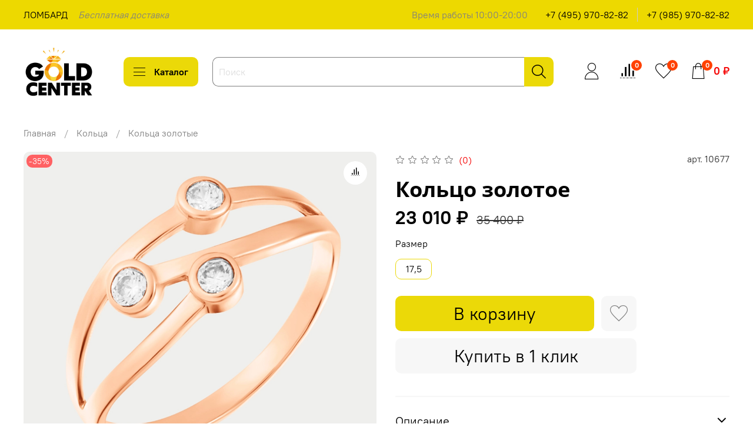

--- FILE ---
content_type: text/html; charset=utf-8
request_url: https://onlinegc.ru/product/koltso-zolotoe-8966a8
body_size: 79835
content:
<!DOCTYPE html>
<html style="
    --color-btn-bg:#EBD908;
--color-btn-bg-is-dark:false;
--bg:#ffffff;
--bg-is-dark:false;

--color-text: var(--color-text-dark);
--color-text-minor-shade: var(--color-text-dark-minor-shade);
--color-text-major-shade: var(--color-text-dark-major-shade);
--color-text-half-shade: var(--color-text-dark-half-shade);

--color-notice-warning-is-dark:true;
--color-notice-success-is-dark:false;
--color-notice-error-is-dark:true;
--color-notice-info-is-dark:true;
--color-form-controls-bg:var(--bg);
--color-form-controls-bg-disabled:var(--bg-minor-shade);
--color-form-controls-border-color:var(--bg-half-shade);
--color-form-controls-color:var(--color-text);
--is-editor:false;


  ">
  
<head><link media='print' onload='this.media="all"' rel='stylesheet' type='text/css' href='/served_assets/public/jquery.modal-0c2631717f4ce8fa97b5d04757d294c2bf695df1d558678306d782f4bf7b4773.css'><link media='print' onload='this.media="all"' rel='stylesheet' type='text/css' href='/served_assets/public/jquery.modal-0c2631717f4ce8fa97b5d04757d294c2bf695df1d558678306d782f4bf7b4773.css'><meta data-config="{&quot;product_id&quot;:271545024}" name="page-config" content="" /><meta data-config="{&quot;money_with_currency_format&quot;:{&quot;delimiter&quot;:&quot; &quot;,&quot;separator&quot;:&quot;.&quot;,&quot;format&quot;:&quot;%n %u&quot;,&quot;unit&quot;:&quot;₽&quot;,&quot;show_price_without_cents&quot;:1},&quot;currency_code&quot;:&quot;RUR&quot;,&quot;currency_iso_code&quot;:&quot;RUB&quot;,&quot;default_currency&quot;:{&quot;title&quot;:&quot;Российский рубль&quot;,&quot;code&quot;:&quot;RUR&quot;,&quot;rate&quot;:1.0,&quot;format_string&quot;:&quot;%n %u&quot;,&quot;unit&quot;:&quot;₽&quot;,&quot;price_separator&quot;:&quot;&quot;,&quot;is_default&quot;:true,&quot;price_delimiter&quot;:&quot;&quot;,&quot;show_price_with_delimiter&quot;:true,&quot;show_price_without_cents&quot;:true},&quot;facebook&quot;:{&quot;pixelActive&quot;:false,&quot;currency_code&quot;:&quot;RUB&quot;,&quot;use_variants&quot;:false},&quot;vk&quot;:{&quot;pixel_active&quot;:null,&quot;price_list_id&quot;:null},&quot;new_ya_metrika&quot;:true,&quot;ecommerce_data_container&quot;:&quot;dataLayer&quot;,&quot;common_js_version&quot;:null,&quot;vue_ui_version&quot;:null,&quot;feedback_captcha_enabled&quot;:true,&quot;account_id&quot;:1007948,&quot;hide_items_out_of_stock&quot;:true,&quot;forbid_order_over_existing&quot;:true,&quot;minimum_items_price&quot;:null,&quot;enable_comparison&quot;:true,&quot;locale&quot;:&quot;ru&quot;,&quot;client_group&quot;:null,&quot;consent_to_personal_data&quot;:{&quot;active&quot;:false,&quot;obligatory&quot;:true,&quot;description&quot;:&quot;Настоящим подтверждаю, что я ознакомлен и согласен с условиями \u003ca href=&#39;/page/oferta&#39; target=&#39;blank&#39;\u003eоферты и политики конфиденциальности\u003c/a\u003e.&quot;},&quot;recaptcha_key&quot;:&quot;6LfXhUEmAAAAAOGNQm5_a2Ach-HWlFKD3Sq7vfFj&quot;,&quot;recaptcha_key_v3&quot;:&quot;6LcZi0EmAAAAAPNov8uGBKSHCvBArp9oO15qAhXa&quot;,&quot;yandex_captcha_key&quot;:&quot;ysc1_ec1ApqrRlTZTXotpTnO8PmXe2ISPHxsd9MO3y0rye822b9d2&quot;,&quot;checkout_float_order_content_block&quot;:true,&quot;available_products_characteristics_ids&quot;:[],&quot;sber_id_app_id&quot;:&quot;5b5a3c11-72e5-4871-8649-4cdbab3ba9a4&quot;,&quot;theme_generation&quot;:4,&quot;quick_checkout_captcha_enabled&quot;:false,&quot;max_order_lines_count&quot;:500,&quot;sber_bnpl_min_amount&quot;:1000,&quot;sber_bnpl_max_amount&quot;:150000,&quot;counter_settings&quot;:{&quot;data_layer_name&quot;:&quot;dataLayer&quot;,&quot;new_counters_setup&quot;:false,&quot;add_to_cart_event&quot;:true,&quot;remove_from_cart_event&quot;:true,&quot;add_to_wishlist_event&quot;:true},&quot;site_setting&quot;:{&quot;show_cart_button&quot;:true,&quot;show_service_button&quot;:false,&quot;show_marketplace_button&quot;:false,&quot;show_quick_checkout_button&quot;:true},&quot;warehouses&quot;:[{&quot;id&quot;:2886,&quot;title&quot;:&quot;GC Парус&quot;,&quot;array_index&quot;:0}],&quot;captcha_type&quot;:&quot;google&quot;,&quot;human_readable_urls&quot;:false}" name="shop-config" content="" /><meta name='js-evnvironment' content='production' /><meta name='default-locale' content='ru' /><meta name='insales-redefined-api-methods' content="[]" /><script type="text/javascript" src="https://static.insales-cdn.com/assets/static-versioned/v3.72/static/libs/lodash/4.17.21/lodash.min.js"></script>
<!--InsalesCounter -->
<script type="text/javascript">
(function() {
  if (typeof window.__insalesCounterId !== 'undefined') {
    return;
  }

  try {
    Object.defineProperty(window, '__insalesCounterId', {
      value: 1007948,
      writable: true,
      configurable: true
    });
  } catch (e) {
    console.error('InsalesCounter: Failed to define property, using fallback:', e);
    window.__insalesCounterId = 1007948;
  }

  if (typeof window.__insalesCounterId === 'undefined') {
    console.error('InsalesCounter: Failed to set counter ID');
    return;
  }

  let script = document.createElement('script');
  script.async = true;
  script.src = '/javascripts/insales_counter.js?7';
  let firstScript = document.getElementsByTagName('script')[0];
  firstScript.parentNode.insertBefore(script, firstScript);
})();
</script>
<!-- /InsalesCounter -->
 
  <!-- meta -->
<meta charset="UTF-8" /><title>Кольцо золотое - купить в ювелирном магазине Gold Center

</title><meta name="description" content="Кольцо золотое в интернет-магазине Gold Center ✔ Оплата при получении. ✔ Бесплатная доставка по всей России. ✔ Гарантия на все украшения 6 месяцев.
"/>

<meta data-config="{&quot;static-versioned&quot;: &quot;1.38&quot;}" name="theme-meta-data" content="">
<meta name="robots" content="index,follow" />
<meta http-equiv="X-UA-Compatible" content="IE=edge,chrome=1" />
<meta name="viewport" content="width=device-width, initial-scale=1.0" />
<meta name="SKYPE_TOOLBAR" content="SKYPE_TOOLBAR_PARSER_COMPATIBLE" />
<meta name="format-detection" content="telephone=no">
<link rel="stylesheet" type="text/css" href="https://static.insales-cdn.com/assets/1/7279/1924207/1768567210/style.css">

<!-- canonical url--><link rel="canonical" href="https://onlinegc.ru/product/koltso-zolotoe-8966a8"/>


<!-- rss feed-->
    <meta property="og:title" content="Кольцо золотое">
    <meta property="og:type" content="website">
    <meta property="og:url" content="https://onlinegc.ru/product/koltso-zolotoe-8966a8">

    
      <meta property="og:image" content="https://static.insales-cdn.com/images/products/1/4405/490467637/import_files_fa_fac7e2a42d3048ad8541bd453b72c912_dc60ea4f406a11ec812b0050569bcbd0.jpg">
    




<!-- icons-->
<link rel="icon" type="image/png" sizes="16x16" href="https://static.insales-cdn.com/assets/1/7279/1924207/1768567210/favicon.png" /><style media="screen">
  @supports (content-visibility: hidden) {
    body:not(.settings_loaded) {
      content-visibility: hidden;
    }
  }
  @supports not (content-visibility: hidden) {
    body:not(.settings_loaded) {
      visibility: hidden;
    }
  }
</style>



<meta name='product-id' content='271545024' />
</head>

<body data-multi-lang="false" data-theme-template="product" data-sidebar-type="normal" data-sidebar-position="left" itemscope itemtype="https://schema.org/WebPage">
  <div class="preloader">
    <div class="lds-ellipsis">
      <div></div>
      <div></div>
      <div></div>
      <div></div>
    </div>
  </div>
  <noscript>
<div class="njs-alert-overlay">
  <div class="njs-alert-wrapper">
    <div class="njs-alert">
      <p></p>
    </div>
  </div>
</div>
</noscript>

  <div
    class="page_layout page_layout-clear ">
    <header>
      
      <div
  class="layout widget-type_system_widget_v4_header_3"
  style="--logo-img:'https://static.insales-cdn.com/files/1/3989/18222997/original/logtoype_bf2d509fece842a7fd99064df3b5efae.jpg'; --bage-bg:#FFC72C; --bage-bg-is-light:true; --bage-bg-minor-shade:#ffc525; --bage-bg-minor-shade-is-light:true; --bage-bg-major-shade:#ffc219; --bage-bg-major-shade-is-light:true; --bage-bg-half-shade:#966e00; --bage-bg-half-shade-is-dark:true; --logo-max-width:100px; --catalog-location:show-immediately; --hide-catalog:false; --hide-language:false; --hide-compare:false; --hide-personal:false; --mobile-panel-right-btn:first-phone; --social-img-2:'https://static.insales-cdn.com/files/1/6789/19733125/original/free-icon-vk-social-network-logo-25684.png'; --social-img-3:'https://static.insales-cdn.com/files/1/6655/19732991/original/icons8-одноклассники-512_e471bfd36fc569a4e575d8670802e24d.png'; --social-img-7:'https://static.insales-cdn.com/fallback_files/1/1686/1686/original/telegram.svg'; --layout-wide-bg:true; --layout-pt:0vw; --layout-pb:0vw; --layout-wide-content:false; --hide-desktop:true; --hide-mobile:false;"
  data-widget-drop-item-id="37766076"
  
  >
  <div class="layout__content">
    










<div class="header header_no-languages">
  <div class="header__content">
    <div class="header__area-show-menu">
      <button type="button" class="button button_size-s header__show-menu-btn js-show-side-panel">
        <span class="icon icon-bars"></span>
        <span class="header__show-menu-text">Меню</span>
      </button>
    </div>

    <div class="header__area-logo">
      
  
    
      <a href=" / " class="header__logo">
        <img src="https://static.insales-cdn.com/files/1/3989/18222997/original/logtoype_bf2d509fece842a7fd99064df3b5efae.jpg" alt="Ювелирный интернет-магазин onlinegc.ru GOLD CENTER" title="Ювелирный интернет-магазин onlinegc.ru GOLD CENTER">
      </a>
    
  

    </div>

    <div class="header__area-controls">
      
  <div class="header__search">
    <form action="/search" method="get" class="header__search-form">
      <input type="text" autocomplete="off" class="form-control form-control_size-l header__search-field" name="q" value="" placeholder="Поиск">
      <input type="hidden" name="lang" value="ru">
    </form>
    <button type="button" class="header__search-btn js-show-search">
      <span class="icon icon-search _show"></span>
      <span class="icon icon-times _hide"></span>
    </button>
  </div>


      
        <a href="/client_account/orders" class="header__control-btn header__cabinet">
          <span class="icon icon-user"></span>
        </a>
      

      
        
        <a href="/compares" class="header__control-btn header__compare" data-compare-counter-btn>
          <span class="icon icon-compare">
            <span class="header__control-bage compare-empty" data-compare-counter>0</span>
          </span>
        </a>
        
      

      
      <a href="/favorites" class="header__control-btn header__favorite">
        <span class="icon icon-favorites">
          <span class="header__control-bage favorites-empty" data-ui-favorites-counter>0</span>
        </span>
      </a>
      

      <a href="/cart_items" class="header__control-btn header__cart">
        <span class="icon icon-cart">
          <span class="header__control-bage cart-empty" data-cart-positions-count></span>
        </span>
      </a>

      
        <a href="tel:+74959708282" class="header__control-btn header__mobile-phone">
          <span class="icon icon-phone"></span>
        </a>
      

      
  


    </div>

    <div class="header__area-collections">
      
  


  

  


  <div class="header__collections-head">Каталог</div>

  <ul class="header__collections js-cut-list-collections" data-navigation>
    
    
    
      
      
      

      
      

      
      

      
        

        

        <li class="header__collections-item" data-navigation-item>
          <div class="header__collections-controls">
            <a href="/collection/novinki" class="header__collections-link " data-navigation-link="/collection/novinki" >
              Новинки

              
            </a>

            
          </div>

          

          

          
            </li>
          
      
      
    
      
      
      

      
      

      
      

      
        

        

        <li class="header__collections-item" data-navigation-item>
          <div class="header__collections-controls">
            <a href="/collection/sergi-2" class="header__collections-link  with-arrow" data-navigation-link="/collection/sergi-2" >
              Серьги

              
                <span class="icon icon-angle-down"></span>
              
            </a>

            
              <button class="button button_size-s header__collections-show-submenu-btn js-show-touch-submenu" type="button">
              <span class="icon icon-angle-down"></span>
            </button>
            
          </div>

          
            <ul class="header__collections-submenu" data-navigation-submenu>
              <div class="header__collections-submenu-content">
          

          

          
      
      
    
      
      
      

      
      

      
      

      
        

        

        <li class="header__collections-item" data-navigation-item>
          <div class="header__collections-controls">
            <a href="/collection/sergi-zolotye" class="header__collections-link " data-navigation-link="/collection/sergi-zolotye" >
              Серьги золотые

              
            </a>

            
          </div>

          

          

          
            </li>
          
      
      
    
      
      
      

      
      

      
      

      
        

        

        <li class="header__collections-item" data-navigation-item>
          <div class="header__collections-controls">
            <a href="/collection/sergi-zolotye-so-vstavkami" class="header__collections-link " data-navigation-link="/collection/sergi-zolotye-so-vstavkami" >
              Серьги золотые со вставками

              
            </a>

            
          </div>

          

          

          
            </li>
          
      
      
    
      
      
      

      
      

      
      

      
        

        

        <li class="header__collections-item" data-navigation-item>
          <div class="header__collections-controls">
            <a href="/collection/sergi-s-zhemchugom" class="header__collections-link " data-navigation-link="/collection/sergi-s-zhemchugom" >
              Серьги с жемчугом

              
            </a>

            
          </div>

          

          

          
            </li>
          
      
      
    
      
      
      

      
      

      
      

      
        

        

        <li class="header__collections-item" data-navigation-item>
          <div class="header__collections-controls">
            <a href="/collection/sergi-dlinnye" class="header__collections-link " data-navigation-link="/collection/sergi-dlinnye" >
              Серьги длинные

              
            </a>

            
          </div>

          

          

          
            </li>
          
      
      
    
      
      
      

      
      

      
      

      
        

        

        <li class="header__collections-item" data-navigation-item>
          <div class="header__collections-controls">
            <a href="/collection/sergi-kongo" class="header__collections-link " data-navigation-link="/collection/sergi-kongo" >
              Серьги конго

              
            </a>

            
          </div>

          

          

          
            </li>
          
      
      
    
      
      
      

      
      

      
      

      
        

        

        <li class="header__collections-item" data-navigation-item>
          <div class="header__collections-controls">
            <a href="/collection/sergi-pusety" class="header__collections-link " data-navigation-link="/collection/sergi-pusety" >
              Серьги пусеты

              
            </a>

            
          </div>

          

          

          
            </li>
          
      
      
    
      
      
      

      
      

      
      

      
        

        

        <li class="header__collections-item" data-navigation-item>
          <div class="header__collections-controls">
            <a href="/collection/sergi-detskie" class="header__collections-link " data-navigation-link="/collection/sergi-detskie" >
              Серьги детские

              
            </a>

            
          </div>

          

          

          
            </li>
          
      
      
    
      
      
      

      
      

      
      

      
        

        
          
            
              </div>
            </ul>
          

          </li>
        

        <li class="header__collections-item" data-navigation-item>
          <div class="header__collections-controls">
            <a href="/collection/yuvelirnye-podveski" class="header__collections-link  with-arrow" data-navigation-link="/collection/yuvelirnye-podveski" >
              Подвески

              
                <span class="icon icon-angle-down"></span>
              
            </a>

            
              <button class="button button_size-s header__collections-show-submenu-btn js-show-touch-submenu" type="button">
              <span class="icon icon-angle-down"></span>
            </button>
            
          </div>

          
            <ul class="header__collections-submenu" data-navigation-submenu>
              <div class="header__collections-submenu-content">
          

          

          
      
      
    
      
      
      

      
      

      
      

      
        

        

        <li class="header__collections-item" data-navigation-item>
          <div class="header__collections-controls">
            <a href="/collection/podveski-zolotye-so-vstavkami" class="header__collections-link " data-navigation-link="/collection/podveski-zolotye-so-vstavkami" >
              Подвески золотые со вставками

              
            </a>

            
          </div>

          

          

          
            </li>
          
      
      
    
      
      
      

      
      

      
      

      
        

        

        <li class="header__collections-item" data-navigation-item>
          <div class="header__collections-controls">
            <a href="/collection/podveski-zolotye" class="header__collections-link " data-navigation-link="/collection/podveski-zolotye" >
              Подвески золотые

              
            </a>

            
          </div>

          

          

          
            </li>
          
      
      
    
      
      
      

      
      

      
      

      
        

        

        <li class="header__collections-item" data-navigation-item>
          <div class="header__collections-controls">
            <a href="/collection/podveski-musulmanskie" class="header__collections-link " data-navigation-link="/collection/podveski-musulmanskie" >
              Подвески мусульманские

              
            </a>

            
          </div>

          

          

          
            </li>
          
      
      
    
      
      
      

      
      

      
      

      
        

        

        <li class="header__collections-item" data-navigation-item>
          <div class="header__collections-controls">
            <a href="/collection/podveski-zodiaki" class="header__collections-link " data-navigation-link="/collection/podveski-zodiaki" >
              Подвески Знаки Зодиака

              
            </a>

            
          </div>

          

          

          
            </li>
          
      
      
    
      
      
      

      
      

      
      

      
        

        

        <li class="header__collections-item" data-navigation-item>
          <div class="header__collections-controls">
            <a href="/collection/podveski-s-bukvoy" class="header__collections-link " data-navigation-link="/collection/podveski-s-bukvoy" >
              Подвески с Буквой

              
            </a>

            
          </div>

          

          

          
            </li>
          
      
      
    
      
      
      

      
      

      
      

      
        

        

        <li class="header__collections-item" data-navigation-item>
          <div class="header__collections-controls">
            <a href="/collection/podveski-kresty" class="header__collections-link " data-navigation-link="/collection/podveski-kresty" >
              Кресты

              
            </a>

            
          </div>

          

          

          
            </li>
          
      
      
    
      
      
      

      
      

      
      

      
        

        

        <li class="header__collections-item" data-navigation-item>
          <div class="header__collections-controls">
            <a href="/collection/broshi-i-bulavki" class="header__collections-link " data-navigation-link="/collection/broshi-i-bulavki" >
              Броши и булавки

              
            </a>

            
          </div>

          

          

          
            </li>
          
      
      
    
      
      
      

      
      

      
      

      
        

        
          
            
              </div>
            </ul>
          

          </li>
        

        <li class="header__collections-item" data-navigation-item>
          <div class="header__collections-controls">
            <a href="/collection/braslety" class="header__collections-link  with-arrow" data-navigation-link="/collection/braslety" >
              Браслеты

              
                <span class="icon icon-angle-down"></span>
              
            </a>

            
              <button class="button button_size-s header__collections-show-submenu-btn js-show-touch-submenu" type="button">
              <span class="icon icon-angle-down"></span>
            </button>
            
          </div>

          
            <ul class="header__collections-submenu" data-navigation-submenu>
              <div class="header__collections-submenu-content">
          

          

          
      
      
    
      
      
      

      
      

      
      

      
        

        

        <li class="header__collections-item" data-navigation-item>
          <div class="header__collections-controls">
            <a href="/collection/braslety-roleks" class="header__collections-link " data-navigation-link="/collection/braslety-roleks" >
              Браслеты ролекс

              
            </a>

            
          </div>

          

          

          
            </li>
          
      
      
    
      
      
      

      
      

      
      

      
        

        

        <li class="header__collections-item" data-navigation-item>
          <div class="header__collections-controls">
            <a href="/collection/braslety-tsepnye" class="header__collections-link " data-navigation-link="/collection/braslety-tsepnye" >
              Браслеты цепные

              
            </a>

            
          </div>

          

          

          
            </li>
          
      
      
    
      
      
      

      
      

      
      

      
        

        

        <li class="header__collections-item" data-navigation-item>
          <div class="header__collections-controls">
            <a href="/collection/zhestkie-braslety" class="header__collections-link " data-navigation-link="/collection/zhestkie-braslety" >
              Браслеты жесткие

              
            </a>

            
          </div>

          

          

          
            </li>
          
      
      
    
      
      
      

      
      

      
      

      
        

        

        <li class="header__collections-item" data-navigation-item>
          <div class="header__collections-controls">
            <a href="/collection/braslety-kauchukovye" class="header__collections-link " data-navigation-link="/collection/braslety-kauchukovye" >
              Браслеты каучуковые

              
            </a>

            
          </div>

          

          

          
            </li>
          
      
      
    
      
      
      

      
      

      
      

      
        

        

        <li class="header__collections-item" data-navigation-item>
          <div class="header__collections-controls">
            <a href="/collection/braslety-zolotye" class="header__collections-link " data-navigation-link="/collection/braslety-zolotye" >
              Браслеты золотые

              
            </a>

            
          </div>

          

          

          
            </li>
          
      
      
    
      
      
      

      
      

      
      

      
        

        
          
            
              </div>
            </ul>
          

          </li>
        

        <li class="header__collections-item" data-navigation-item>
          <div class="header__collections-controls">
            <a href="/collection/tsepi" class="header__collections-link  with-arrow" data-navigation-link="/collection/tsepi" >
              Цепи

              
                <span class="icon icon-angle-down"></span>
              
            </a>

            
              <button class="button button_size-s header__collections-show-submenu-btn js-show-touch-submenu" type="button">
              <span class="icon icon-angle-down"></span>
            </button>
            
          </div>

          
            <ul class="header__collections-submenu" data-navigation-submenu>
              <div class="header__collections-submenu-content">
          

          

          
      
      
    
      
      
      

      
      

      
      

      
        

        

        <li class="header__collections-item" data-navigation-item>
          <div class="header__collections-controls">
            <a href="/collection/tsepi-zolotye" class="header__collections-link " data-navigation-link="/collection/tsepi-zolotye" >
              Цепи золотые

              
            </a>

            
          </div>

          

          

          
            </li>
          
      
      
    
      
      
      

      
      

      
      

      
        

        

        <li class="header__collections-item" data-navigation-item>
          <div class="header__collections-controls">
            <a href="/collection/tsepi-polnovesnye" class="header__collections-link " data-navigation-link="/collection/tsepi-polnovesnye" >
              Цепи полновесные

              
            </a>

            
          </div>

          

          

          
            </li>
          
      
      
    
      
      
      

      
      

      
      

      
        

        

        <li class="header__collections-item" data-navigation-item>
          <div class="header__collections-controls">
            <a href="/collection/tsepi-pustotelye" class="header__collections-link " data-navigation-link="/collection/tsepi-pustotelye" >
              Цепи облегченные

              
            </a>

            
          </div>

          

          

          
            </li>
          
      
      
    
      
      
      

      
      

      
      

      
        

        
          
            
              </div>
            </ul>
          

          </li>
        

        <li class="header__collections-item" data-navigation-item>
          <div class="header__collections-controls">
            <a href="/collection/kolcza" class="header__collections-link  with-arrow" data-navigation-link="/collection/kolcza" >
              Кольца

              
                <span class="icon icon-angle-down"></span>
              
            </a>

            
              <button class="button button_size-s header__collections-show-submenu-btn js-show-touch-submenu" type="button">
              <span class="icon icon-angle-down"></span>
            </button>
            
          </div>

          
            <ul class="header__collections-submenu" data-navigation-submenu>
              <div class="header__collections-submenu-content">
          

          

          
      
      
    
      
      
      

      
      

      
      

      
        

        

        <li class="header__collections-item" data-navigation-item>
          <div class="header__collections-controls">
            <a href="/collection/koltsa-zolotye" class="header__collections-link " data-navigation-link="/collection/koltsa-zolotye" >
              Кольца золотые

              
            </a>

            
          </div>

          

          

          
            </li>
          
      
      
    
      
      
      

      
      

      
      

      
        

        

        <li class="header__collections-item" data-navigation-item>
          <div class="header__collections-controls">
            <a href="/collection/koltsa-zolotye-so-vstavkami" class="header__collections-link " data-navigation-link="/collection/koltsa-zolotye-so-vstavkami" >
              Кольца золотые со вставками

              
            </a>

            
          </div>

          

          

          
            </li>
          
      
      
    
      
      
      

      
      

      
      

      
        

        

        <li class="header__collections-item" data-navigation-item>
          <div class="header__collections-controls">
            <a href="/collection/koltsa-obruchalnye" class="header__collections-link " data-navigation-link="/collection/koltsa-obruchalnye" >
              Кольца обручальные

              
            </a>

            
          </div>

          

          

          
            </li>
          
      
      
    
      
      
      

      
      

      
      

      
        

        

        <li class="header__collections-item" data-navigation-item>
          <div class="header__collections-controls">
            <a href="/collection/koltsa-pomolvochnye" class="header__collections-link " data-navigation-link="/collection/koltsa-pomolvochnye" >
              Кольца помолвочные

              
            </a>

            
          </div>

          

          

          
            </li>
          
      
      
    
      
      
      

      
      

      
      

      
        

        

        <li class="header__collections-item" data-navigation-item>
          <div class="header__collections-controls">
            <a href="/collection/koltsa-iz-zheltogo-zolota" class="header__collections-link " data-navigation-link="/collection/koltsa-iz-zheltogo-zolota" >
              Кольца из желтого золота

              
            </a>

            
          </div>

          

          

          
            </li>
          
      
      
    
      
      
      

      
      

      
      

      
        

        

        <li class="header__collections-item" data-navigation-item>
          <div class="header__collections-controls">
            <a href="/collection/pechatki-i-perstni" class="header__collections-link " data-navigation-link="/collection/pechatki-i-perstni" >
              Печатки и перстни

              
            </a>

            
          </div>

          

          

          
            </li>
          
      
      
    
      
      
      

      
      

      
      

      
        

        
          
            
              </div>
            </ul>
          

          </li>
        

        <li class="header__collections-item" data-navigation-item>
          <div class="header__collections-controls">
            <a href="/collection/kolie" class="header__collections-link  with-arrow" data-navigation-link="/collection/kolie" >
              Колье

              
                <span class="icon icon-angle-down"></span>
              
            </a>

            
              <button class="button button_size-s header__collections-show-submenu-btn js-show-touch-submenu" type="button">
              <span class="icon icon-angle-down"></span>
            </button>
            
          </div>

          
            <ul class="header__collections-submenu" data-navigation-submenu>
              <div class="header__collections-submenu-content">
          

          

          
      
      
    
      
      
      

      
      

      
      

      
        

        

        <li class="header__collections-item" data-navigation-item>
          <div class="header__collections-controls">
            <a href="/collection/kolie-zolotye" class="header__collections-link " data-navigation-link="/collection/kolie-zolotye" >
              Колье золотые

              
            </a>

            
          </div>

          

          

          
            </li>
          
      
      
    
      
      
      

      
      

      
      

      
        

        

        <li class="header__collections-item" data-navigation-item>
          <div class="header__collections-controls">
            <a href="/collection/kolie-na-leske" class="header__collections-link " data-navigation-link="/collection/kolie-na-leske" >
              Колье на леске

              
            </a>

            
          </div>

          

          

          
            </li>
          
      
      
    
      
      
      

      
      

      
      

      
        

        

        <li class="header__collections-item" data-navigation-item>
          <div class="header__collections-controls">
            <a href="/collection/kolie-kauchukovoe" class="header__collections-link " data-navigation-link="/collection/kolie-kauchukovoe" >
              Колье каучуковое

              
            </a>

            
          </div>

          

          

          
            </li>
          
      
      
    
      
      
      

      
      

      
      

      
        

        

        <li class="header__collections-item" data-navigation-item>
          <div class="header__collections-controls">
            <a href="/collection/kolie-bez-vstavki" class="header__collections-link " data-navigation-link="/collection/kolie-bez-vstavki" >
              Колье без вставки

              
            </a>

            
          </div>

          

          

          
            </li>
          
      
      
    
      
      
      

      
      

      
      

      
        

        
          
            
              </div>
            </ul>
          

          </li>
        

        <li class="header__collections-item" data-navigation-item>
          <div class="header__collections-controls">
            <a href="/collection/pirsing-zolotoy" class="header__collections-link " data-navigation-link="/collection/pirsing-zolotoy" >
              Пирсинг золотой

              
            </a>

            
          </div>

          

          

          
            </li>
          
      
      
    
      
      
      

      
      

      
      

      
        

        

        <li class="header__collections-item" data-navigation-item>
          <div class="header__collections-controls">
            <a href="/collection/brillianty-2" class="header__collections-link  with-arrow" data-navigation-link="/collection/brillianty-2" >
              Бриллианты

              
                <span class="icon icon-angle-down"></span>
              
            </a>

            
              <button class="button button_size-s header__collections-show-submenu-btn js-show-touch-submenu" type="button">
              <span class="icon icon-angle-down"></span>
            </button>
            
          </div>

          
            <ul class="header__collections-submenu" data-navigation-submenu>
              <div class="header__collections-submenu-content">
          

          

          
      
      
    
      
      
      

      
      

      
      

      
        

        

        <li class="header__collections-item" data-navigation-item>
          <div class="header__collections-controls">
            <a href="/collection/koltsa-s-brilliantami-2" class="header__collections-link " data-navigation-link="/collection/koltsa-s-brilliantami-2" >
              Кольца с бриллиантами

              
            </a>

            
          </div>

          

          

          
            </li>
          
      
      
    
      
      
      

      
      

      
      

      
        

        

        <li class="header__collections-item" data-navigation-item>
          <div class="header__collections-controls">
            <a href="/collection/sergi-s-brilliantami-2" class="header__collections-link " data-navigation-link="/collection/sergi-s-brilliantami-2" >
              Золотые серьги с бриллиантами

              
            </a>

            
          </div>

          

          

          
            </li>
          
      
      
    
      
      
      

      
      

      
      

      
        

        

        <li class="header__collections-item" data-navigation-item>
          <div class="header__collections-controls">
            <a href="/collection/podveski-s-brilliantami-2" class="header__collections-link " data-navigation-link="/collection/podveski-s-brilliantami-2" >
              Подвески с бриллиантами

              
            </a>

            
          </div>

          

          

          
            </li>
          
      
      
            
              
                </ul>
              
      
    
    
  </ul>

    </div>
  </div>
</div>


<div class="side-panel side-panel_no-languages" style="visibility:hidden;">
  <div class="side-panel__content">
    <div class="side-panel__head">
      
  <div class="header__search">
    <form action="/search" method="get" class="header__search-form">
      <input type="text" autocomplete="off" class="form-control form-control_size-l header__search-field" name="q" value="" placeholder="Поиск">
      <input type="hidden" name="lang" value="ru">
    </form>
    <button type="button" class="header__search-btn js-show-search">
      <span class="icon icon-search _show"></span>
      <span class="icon icon-times _hide"></span>
    </button>
  </div>


      
        <a href="/client_account/orders" class="header__control-btn header__cabinet">
          <span class="icon icon-user"></span>
        </a>
      

      
        
        <a href="/compares" class="header__control-btn header__compare" data-compare-counter-btn>
          <span class="icon icon-compare">
            <span class="header__control-bage" data-compare-counter>0</span>
          </span>
        </a>
        
      

      
      <a href="/favorites" class="header__control-btn header__favorite">
        <span class="icon icon-favorites">
          <span class="header__control-bage" data-ui-favorites-counter>0</span>
        </span>
      </a>
      

      

      <button type="button" class="button hide-side-panel-btn-mobile js-hide-side-panel">
        <span class="icon icon-times"></span>
      </button>
    </div>

    <div class="mobile-collections">
      
  


  

  


  <div class="header__collections-head">Каталог</div>

  <ul class="header__collections js-cut-list-collections" data-navigation>
    
    
    
      
      
      

      
      

      
      

      
        

        

        <li class="header__collections-item" data-navigation-item>
          <div class="header__collections-controls">
            <a href="/collection/novinki" class="header__collections-link " data-navigation-link="/collection/novinki" >
              Новинки

              
            </a>

            
          </div>

          

          

          
            </li>
          
      
      
    
      
      
      

      
      

      
      

      
        

        

        <li class="header__collections-item" data-navigation-item>
          <div class="header__collections-controls">
            <a href="/collection/sergi-2" class="header__collections-link  with-arrow" data-navigation-link="/collection/sergi-2" >
              Серьги

              
                <span class="icon icon-angle-down"></span>
              
            </a>

            
              <button class="button button_size-s header__collections-show-submenu-btn js-show-touch-submenu" type="button">
              <span class="icon icon-angle-down"></span>
            </button>
            
          </div>

          
            <ul class="header__collections-submenu" data-navigation-submenu>
              <div class="header__collections-submenu-content">
          

          

          
      
      
    
      
      
      

      
      

      
      

      
        

        

        <li class="header__collections-item" data-navigation-item>
          <div class="header__collections-controls">
            <a href="/collection/sergi-zolotye" class="header__collections-link " data-navigation-link="/collection/sergi-zolotye" >
              Серьги золотые

              
            </a>

            
          </div>

          

          

          
            </li>
          
      
      
    
      
      
      

      
      

      
      

      
        

        

        <li class="header__collections-item" data-navigation-item>
          <div class="header__collections-controls">
            <a href="/collection/sergi-zolotye-so-vstavkami" class="header__collections-link " data-navigation-link="/collection/sergi-zolotye-so-vstavkami" >
              Серьги золотые со вставками

              
            </a>

            
          </div>

          

          

          
            </li>
          
      
      
    
      
      
      

      
      

      
      

      
        

        

        <li class="header__collections-item" data-navigation-item>
          <div class="header__collections-controls">
            <a href="/collection/sergi-s-zhemchugom" class="header__collections-link " data-navigation-link="/collection/sergi-s-zhemchugom" >
              Серьги с жемчугом

              
            </a>

            
          </div>

          

          

          
            </li>
          
      
      
    
      
      
      

      
      

      
      

      
        

        

        <li class="header__collections-item" data-navigation-item>
          <div class="header__collections-controls">
            <a href="/collection/sergi-dlinnye" class="header__collections-link " data-navigation-link="/collection/sergi-dlinnye" >
              Серьги длинные

              
            </a>

            
          </div>

          

          

          
            </li>
          
      
      
    
      
      
      

      
      

      
      

      
        

        

        <li class="header__collections-item" data-navigation-item>
          <div class="header__collections-controls">
            <a href="/collection/sergi-kongo" class="header__collections-link " data-navigation-link="/collection/sergi-kongo" >
              Серьги конго

              
            </a>

            
          </div>

          

          

          
            </li>
          
      
      
    
      
      
      

      
      

      
      

      
        

        

        <li class="header__collections-item" data-navigation-item>
          <div class="header__collections-controls">
            <a href="/collection/sergi-pusety" class="header__collections-link " data-navigation-link="/collection/sergi-pusety" >
              Серьги пусеты

              
            </a>

            
          </div>

          

          

          
            </li>
          
      
      
    
      
      
      

      
      

      
      

      
        

        

        <li class="header__collections-item" data-navigation-item>
          <div class="header__collections-controls">
            <a href="/collection/sergi-detskie" class="header__collections-link " data-navigation-link="/collection/sergi-detskie" >
              Серьги детские

              
            </a>

            
          </div>

          

          

          
            </li>
          
      
      
    
      
      
      

      
      

      
      

      
        

        
          
            
              </div>
            </ul>
          

          </li>
        

        <li class="header__collections-item" data-navigation-item>
          <div class="header__collections-controls">
            <a href="/collection/yuvelirnye-podveski" class="header__collections-link  with-arrow" data-navigation-link="/collection/yuvelirnye-podveski" >
              Подвески

              
                <span class="icon icon-angle-down"></span>
              
            </a>

            
              <button class="button button_size-s header__collections-show-submenu-btn js-show-touch-submenu" type="button">
              <span class="icon icon-angle-down"></span>
            </button>
            
          </div>

          
            <ul class="header__collections-submenu" data-navigation-submenu>
              <div class="header__collections-submenu-content">
          

          

          
      
      
    
      
      
      

      
      

      
      

      
        

        

        <li class="header__collections-item" data-navigation-item>
          <div class="header__collections-controls">
            <a href="/collection/podveski-zolotye-so-vstavkami" class="header__collections-link " data-navigation-link="/collection/podveski-zolotye-so-vstavkami" >
              Подвески золотые со вставками

              
            </a>

            
          </div>

          

          

          
            </li>
          
      
      
    
      
      
      

      
      

      
      

      
        

        

        <li class="header__collections-item" data-navigation-item>
          <div class="header__collections-controls">
            <a href="/collection/podveski-zolotye" class="header__collections-link " data-navigation-link="/collection/podveski-zolotye" >
              Подвески золотые

              
            </a>

            
          </div>

          

          

          
            </li>
          
      
      
    
      
      
      

      
      

      
      

      
        

        

        <li class="header__collections-item" data-navigation-item>
          <div class="header__collections-controls">
            <a href="/collection/podveski-musulmanskie" class="header__collections-link " data-navigation-link="/collection/podveski-musulmanskie" >
              Подвески мусульманские

              
            </a>

            
          </div>

          

          

          
            </li>
          
      
      
    
      
      
      

      
      

      
      

      
        

        

        <li class="header__collections-item" data-navigation-item>
          <div class="header__collections-controls">
            <a href="/collection/podveski-zodiaki" class="header__collections-link " data-navigation-link="/collection/podveski-zodiaki" >
              Подвески Знаки Зодиака

              
            </a>

            
          </div>

          

          

          
            </li>
          
      
      
    
      
      
      

      
      

      
      

      
        

        

        <li class="header__collections-item" data-navigation-item>
          <div class="header__collections-controls">
            <a href="/collection/podveski-s-bukvoy" class="header__collections-link " data-navigation-link="/collection/podveski-s-bukvoy" >
              Подвески с Буквой

              
            </a>

            
          </div>

          

          

          
            </li>
          
      
      
    
      
      
      

      
      

      
      

      
        

        

        <li class="header__collections-item" data-navigation-item>
          <div class="header__collections-controls">
            <a href="/collection/podveski-kresty" class="header__collections-link " data-navigation-link="/collection/podveski-kresty" >
              Кресты

              
            </a>

            
          </div>

          

          

          
            </li>
          
      
      
    
      
      
      

      
      

      
      

      
        

        

        <li class="header__collections-item" data-navigation-item>
          <div class="header__collections-controls">
            <a href="/collection/broshi-i-bulavki" class="header__collections-link " data-navigation-link="/collection/broshi-i-bulavki" >
              Броши и булавки

              
            </a>

            
          </div>

          

          

          
            </li>
          
      
      
    
      
      
      

      
      

      
      

      
        

        
          
            
              </div>
            </ul>
          

          </li>
        

        <li class="header__collections-item" data-navigation-item>
          <div class="header__collections-controls">
            <a href="/collection/braslety" class="header__collections-link  with-arrow" data-navigation-link="/collection/braslety" >
              Браслеты

              
                <span class="icon icon-angle-down"></span>
              
            </a>

            
              <button class="button button_size-s header__collections-show-submenu-btn js-show-touch-submenu" type="button">
              <span class="icon icon-angle-down"></span>
            </button>
            
          </div>

          
            <ul class="header__collections-submenu" data-navigation-submenu>
              <div class="header__collections-submenu-content">
          

          

          
      
      
    
      
      
      

      
      

      
      

      
        

        

        <li class="header__collections-item" data-navigation-item>
          <div class="header__collections-controls">
            <a href="/collection/braslety-roleks" class="header__collections-link " data-navigation-link="/collection/braslety-roleks" >
              Браслеты ролекс

              
            </a>

            
          </div>

          

          

          
            </li>
          
      
      
    
      
      
      

      
      

      
      

      
        

        

        <li class="header__collections-item" data-navigation-item>
          <div class="header__collections-controls">
            <a href="/collection/braslety-tsepnye" class="header__collections-link " data-navigation-link="/collection/braslety-tsepnye" >
              Браслеты цепные

              
            </a>

            
          </div>

          

          

          
            </li>
          
      
      
    
      
      
      

      
      

      
      

      
        

        

        <li class="header__collections-item" data-navigation-item>
          <div class="header__collections-controls">
            <a href="/collection/zhestkie-braslety" class="header__collections-link " data-navigation-link="/collection/zhestkie-braslety" >
              Браслеты жесткие

              
            </a>

            
          </div>

          

          

          
            </li>
          
      
      
    
      
      
      

      
      

      
      

      
        

        

        <li class="header__collections-item" data-navigation-item>
          <div class="header__collections-controls">
            <a href="/collection/braslety-kauchukovye" class="header__collections-link " data-navigation-link="/collection/braslety-kauchukovye" >
              Браслеты каучуковые

              
            </a>

            
          </div>

          

          

          
            </li>
          
      
      
    
      
      
      

      
      

      
      

      
        

        

        <li class="header__collections-item" data-navigation-item>
          <div class="header__collections-controls">
            <a href="/collection/braslety-zolotye" class="header__collections-link " data-navigation-link="/collection/braslety-zolotye" >
              Браслеты золотые

              
            </a>

            
          </div>

          

          

          
            </li>
          
      
      
    
      
      
      

      
      

      
      

      
        

        
          
            
              </div>
            </ul>
          

          </li>
        

        <li class="header__collections-item" data-navigation-item>
          <div class="header__collections-controls">
            <a href="/collection/tsepi" class="header__collections-link  with-arrow" data-navigation-link="/collection/tsepi" >
              Цепи

              
                <span class="icon icon-angle-down"></span>
              
            </a>

            
              <button class="button button_size-s header__collections-show-submenu-btn js-show-touch-submenu" type="button">
              <span class="icon icon-angle-down"></span>
            </button>
            
          </div>

          
            <ul class="header__collections-submenu" data-navigation-submenu>
              <div class="header__collections-submenu-content">
          

          

          
      
      
    
      
      
      

      
      

      
      

      
        

        

        <li class="header__collections-item" data-navigation-item>
          <div class="header__collections-controls">
            <a href="/collection/tsepi-zolotye" class="header__collections-link " data-navigation-link="/collection/tsepi-zolotye" >
              Цепи золотые

              
            </a>

            
          </div>

          

          

          
            </li>
          
      
      
    
      
      
      

      
      

      
      

      
        

        

        <li class="header__collections-item" data-navigation-item>
          <div class="header__collections-controls">
            <a href="/collection/tsepi-polnovesnye" class="header__collections-link " data-navigation-link="/collection/tsepi-polnovesnye" >
              Цепи полновесные

              
            </a>

            
          </div>

          

          

          
            </li>
          
      
      
    
      
      
      

      
      

      
      

      
        

        

        <li class="header__collections-item" data-navigation-item>
          <div class="header__collections-controls">
            <a href="/collection/tsepi-pustotelye" class="header__collections-link " data-navigation-link="/collection/tsepi-pustotelye" >
              Цепи облегченные

              
            </a>

            
          </div>

          

          

          
            </li>
          
      
      
    
      
      
      

      
      

      
      

      
        

        
          
            
              </div>
            </ul>
          

          </li>
        

        <li class="header__collections-item" data-navigation-item>
          <div class="header__collections-controls">
            <a href="/collection/kolcza" class="header__collections-link  with-arrow" data-navigation-link="/collection/kolcza" >
              Кольца

              
                <span class="icon icon-angle-down"></span>
              
            </a>

            
              <button class="button button_size-s header__collections-show-submenu-btn js-show-touch-submenu" type="button">
              <span class="icon icon-angle-down"></span>
            </button>
            
          </div>

          
            <ul class="header__collections-submenu" data-navigation-submenu>
              <div class="header__collections-submenu-content">
          

          

          
      
      
    
      
      
      

      
      

      
      

      
        

        

        <li class="header__collections-item" data-navigation-item>
          <div class="header__collections-controls">
            <a href="/collection/koltsa-zolotye" class="header__collections-link " data-navigation-link="/collection/koltsa-zolotye" >
              Кольца золотые

              
            </a>

            
          </div>

          

          

          
            </li>
          
      
      
    
      
      
      

      
      

      
      

      
        

        

        <li class="header__collections-item" data-navigation-item>
          <div class="header__collections-controls">
            <a href="/collection/koltsa-zolotye-so-vstavkami" class="header__collections-link " data-navigation-link="/collection/koltsa-zolotye-so-vstavkami" >
              Кольца золотые со вставками

              
            </a>

            
          </div>

          

          

          
            </li>
          
      
      
    
      
      
      

      
      

      
      

      
        

        

        <li class="header__collections-item" data-navigation-item>
          <div class="header__collections-controls">
            <a href="/collection/koltsa-obruchalnye" class="header__collections-link " data-navigation-link="/collection/koltsa-obruchalnye" >
              Кольца обручальные

              
            </a>

            
          </div>

          

          

          
            </li>
          
      
      
    
      
      
      

      
      

      
      

      
        

        

        <li class="header__collections-item" data-navigation-item>
          <div class="header__collections-controls">
            <a href="/collection/koltsa-pomolvochnye" class="header__collections-link " data-navigation-link="/collection/koltsa-pomolvochnye" >
              Кольца помолвочные

              
            </a>

            
          </div>

          

          

          
            </li>
          
      
      
    
      
      
      

      
      

      
      

      
        

        

        <li class="header__collections-item" data-navigation-item>
          <div class="header__collections-controls">
            <a href="/collection/koltsa-iz-zheltogo-zolota" class="header__collections-link " data-navigation-link="/collection/koltsa-iz-zheltogo-zolota" >
              Кольца из желтого золота

              
            </a>

            
          </div>

          

          

          
            </li>
          
      
      
    
      
      
      

      
      

      
      

      
        

        

        <li class="header__collections-item" data-navigation-item>
          <div class="header__collections-controls">
            <a href="/collection/pechatki-i-perstni" class="header__collections-link " data-navigation-link="/collection/pechatki-i-perstni" >
              Печатки и перстни

              
            </a>

            
          </div>

          

          

          
            </li>
          
      
      
    
      
      
      

      
      

      
      

      
        

        
          
            
              </div>
            </ul>
          

          </li>
        

        <li class="header__collections-item" data-navigation-item>
          <div class="header__collections-controls">
            <a href="/collection/kolie" class="header__collections-link  with-arrow" data-navigation-link="/collection/kolie" >
              Колье

              
                <span class="icon icon-angle-down"></span>
              
            </a>

            
              <button class="button button_size-s header__collections-show-submenu-btn js-show-touch-submenu" type="button">
              <span class="icon icon-angle-down"></span>
            </button>
            
          </div>

          
            <ul class="header__collections-submenu" data-navigation-submenu>
              <div class="header__collections-submenu-content">
          

          

          
      
      
    
      
      
      

      
      

      
      

      
        

        

        <li class="header__collections-item" data-navigation-item>
          <div class="header__collections-controls">
            <a href="/collection/kolie-zolotye" class="header__collections-link " data-navigation-link="/collection/kolie-zolotye" >
              Колье золотые

              
            </a>

            
          </div>

          

          

          
            </li>
          
      
      
    
      
      
      

      
      

      
      

      
        

        

        <li class="header__collections-item" data-navigation-item>
          <div class="header__collections-controls">
            <a href="/collection/kolie-na-leske" class="header__collections-link " data-navigation-link="/collection/kolie-na-leske" >
              Колье на леске

              
            </a>

            
          </div>

          

          

          
            </li>
          
      
      
    
      
      
      

      
      

      
      

      
        

        

        <li class="header__collections-item" data-navigation-item>
          <div class="header__collections-controls">
            <a href="/collection/kolie-kauchukovoe" class="header__collections-link " data-navigation-link="/collection/kolie-kauchukovoe" >
              Колье каучуковое

              
            </a>

            
          </div>

          

          

          
            </li>
          
      
      
    
      
      
      

      
      

      
      

      
        

        

        <li class="header__collections-item" data-navigation-item>
          <div class="header__collections-controls">
            <a href="/collection/kolie-bez-vstavki" class="header__collections-link " data-navigation-link="/collection/kolie-bez-vstavki" >
              Колье без вставки

              
            </a>

            
          </div>

          

          

          
            </li>
          
      
      
    
      
      
      

      
      

      
      

      
        

        
          
            
              </div>
            </ul>
          

          </li>
        

        <li class="header__collections-item" data-navigation-item>
          <div class="header__collections-controls">
            <a href="/collection/pirsing-zolotoy" class="header__collections-link " data-navigation-link="/collection/pirsing-zolotoy" >
              Пирсинг золотой

              
            </a>

            
          </div>

          

          

          
            </li>
          
      
      
    
      
      
      

      
      

      
      

      
        

        

        <li class="header__collections-item" data-navigation-item>
          <div class="header__collections-controls">
            <a href="/collection/brillianty-2" class="header__collections-link  with-arrow" data-navigation-link="/collection/brillianty-2" >
              Бриллианты

              
                <span class="icon icon-angle-down"></span>
              
            </a>

            
              <button class="button button_size-s header__collections-show-submenu-btn js-show-touch-submenu" type="button">
              <span class="icon icon-angle-down"></span>
            </button>
            
          </div>

          
            <ul class="header__collections-submenu" data-navigation-submenu>
              <div class="header__collections-submenu-content">
          

          

          
      
      
    
      
      
      

      
      

      
      

      
        

        

        <li class="header__collections-item" data-navigation-item>
          <div class="header__collections-controls">
            <a href="/collection/koltsa-s-brilliantami-2" class="header__collections-link " data-navigation-link="/collection/koltsa-s-brilliantami-2" >
              Кольца с бриллиантами

              
            </a>

            
          </div>

          

          

          
            </li>
          
      
      
    
      
      
      

      
      

      
      

      
        

        

        <li class="header__collections-item" data-navigation-item>
          <div class="header__collections-controls">
            <a href="/collection/sergi-s-brilliantami-2" class="header__collections-link " data-navigation-link="/collection/sergi-s-brilliantami-2" >
              Золотые серьги с бриллиантами

              
            </a>

            
          </div>

          

          

          
            </li>
          
      
      
    
      
      
      

      
      

      
      

      
        

        

        <li class="header__collections-item" data-navigation-item>
          <div class="header__collections-controls">
            <a href="/collection/podveski-s-brilliantami-2" class="header__collections-link " data-navigation-link="/collection/podveski-s-brilliantami-2" >
              Подвески с бриллиантами

              
            </a>

            
          </div>

          

          

          
            </li>
          
      
      
            
              
                </ul>
              
      
    
    
  </ul>

    </div>

    
      <div class="menu">
        <div class="menu__head">Меню</div>

        
          

          
            <div class="menu__section">
              <div class="menu__title">
                Услуги
              </div>
              <ul class="menu__list" data-navigation data-menu-handle="services">
                
                  <li class="menu__item" data-navigation-item data-menu-item-id="40047409">
                    <div class="menu__controls">
                      <a href="/page/lombard" class="menu__link" data-navigation-link="/page/lombard">
                        ЛОМБАРД
                      </a>
                    </div>
                  </li>
                
              </ul>
            </div>
          
        
          

          
        
          

          
        
      </div>
    

    

    

    
      <div class="contacts">
        <div class="contacts__head">Контакты</div>
        <div class="phone-list">
          
  
    <div class="phone">
      <a class="phone-value" href="tel:+74959708282">+7(495)970-82-82</a>
    </div>
  
  
    <div class="phone _phone-2">
      <a class="phone-value" href="tel:+79859708282">+7(985)970-82-82</a>
    </div>
  

        </div>
        
          <div class="address">г. Москва, ул. Линии Октябрьской железной дороги д. 2 стр. 2</div>
        
      </div>
    

    <div class="soclinks">
      
        

        
      
        

        
          
            <a target="_blank" href="https://vk.com/goldcenter" class="soclinks__item">
              <img src="https://static.insales-cdn.com/files/1/6789/19733125/original/free-icon-vk-social-network-logo-25684.png" alt="Иконка социальной сети">
            </a>
          
        
      
        

        
          
            <a target="_blank" href="https://ok.ru/group/58726404063239" class="soclinks__item">
              <img src="https://static.insales-cdn.com/files/1/6655/19732991/original/icons8-одноклассники-512_e471bfd36fc569a4e575d8670802e24d.png" alt="Иконка социальной сети">
            </a>
          
        
      
        

        
      
        

        
      
        

        
      
        

        
          
            <a target="_blank" href="https://t.me/onlinegcru" class="soclinks__item">
              <img src="https://static.insales-cdn.com/fallback_files/1/1686/1686/original/telegram.svg" alt="Иконка социальной сети">
            </a>
          
        
      
    </div>
  </div>
  <button type="button" class="button button_size-m hide-side-panel-btn js-hide-side-panel">
    <span class="icon icon-times"></span>
  </button>
</div>

<div class="header-overlay js-hide-side-panel"></div>

  </div>
</div>

      
      <div
  class="layout widget-type_widget_v4_header_1_fd06b5147b4619d424a81f2f6e8f8008"
  style="--logo-img:'https://static.insales-cdn.com/files/1/821/32285493/original/blob_1326608fa5b2c62a2d6c07dccd96ac85.'; --logo-max-width:120px; --live-search:true; --hide-search:false; --hide-language:false; --hide-personal:false; --hide-compare:false; --hide-favorite:false; --hide-total-price:false; --hide-menu-photo:false; --hide-counts:true; --bage-bg:#ff4100; --bage-bg-is-dark:true; --bage-bg-minor-shade:#ff531a; --bage-bg-minor-shade-is-dark:true; --bage-bg-major-shade:#ff6633; --bage-bg-major-shade-is-dark:true; --bage-bg-half-shade:#ff9f80; --bage-bg-half-shade-is-light:true; --bg-top-panel:#EDD900; --bg-top-panel-is-light:true; --bg-top-panel-minor-shade:#e2cf00; --bg-top-panel-minor-shade-is-light:true; --bg-top-panel-major-shade:#d7c500; --bg-top-panel-major-shade-is-light:true; --bg-top-panel-half-shade:#615900; --bg-top-panel-half-shade-is-dark:true; --header-wide-bg:true; --menu-grid-list-min-width:150px; --menu-grid-list-row-gap:1rem; --menu-grid-list-column-gap:1rem; --subcollections-items-limit:8; --img-border-radius:10px; --menu-img-ratio:0.8; --menu-img-fit:cover; --header-top-pt:1vw; --header-top-pb:1vw; --header-main-pt:1vw; --header-main-pb:1vw; --header-wide-content:true; --hide-desktop:false; --hide-mobile:true;"
  data-widget-drop-item-id="51193694"
  
  >
  <div class="layout__content">
    



<div class="header header_no-languages">
  <div class="header__mobile-head">
    <div class="header__mobile-head-content">
      <button type="button" class="button button_size-l header__hide-mobile-menu-btn js-hide-mobile-menu">
          <span class="icon icon-times"></span>
      </button>

      
    </div>
  </div>

  <div class="header__content">
    <div class="header-part-top">
      <div class="header-part-top__inner">
        <div class="header__area-menu">
          <ul class="header__menu js-cut-list" data-navigation data-navigation data-menu-handle="services">
            
              <li class="header__menu-item" data-navigation-item data-menu-item-id="40047409">
                <div class="header__menu-controls">
                  <a href="/page/lombard" class="header__menu-link" data-navigation-link="/page/lombard">
                    ЛОМБАРД
                  </a>
                </div>
              </li>
            
              <li class="header__menu-item" data-navigation-item data-menu-item-id="">
                <div class="header__menu-controls">
                  <i style='color:var(--color-text-half-shade)'>Бесплатная доставка</i>
                </div>
              </li>
          </ul>
        </div>

        <div class="header__area-text">
          
          <div class="header__work-time">Время работы 10:00-20:00</div>
          
        </div>

        <div class="header__area-contacts">
          
  
    <div class="header__phone">
      <a class="header__phone-value" href="tel:+74959708282">+7 (495) 970-82-82</a>
    </div>
  
  
    <div class="header__phone _phone-2">
      <a class="header__phone-value" href="tel:+79859708282">+7 (985) 970-82-82</a>
    </div>
  

        </div>

        
      </div>
    </div>


    <div class="header-part-main">
      <div class="header-part-main__inner">
        <div class="header__area-logo">
          

  
  
  
  
    <a href=" / " class="header__logo">
      <img src="https://static.insales-cdn.com/files/1/821/32285493/original/blob_1326608fa5b2c62a2d6c07dccd96ac85." alt="Ювелирный интернет-магазин onlinegc.ru GOLD CENTER" title="Ювелирный интернет-магазин onlinegc.ru GOLD CENTER" />
    </a>
  


        </div>

        <div class="header__area-catalog">
          <button type="button" class="button button_size-l header__show-collection-btn js-show-header-collections">
            <span class="icon icon-bars _show"></span>
            <span class="icon icon-times _hide"></span>
            Каталог
          </button>
        </div>

        <div class="header__area-search">
          <div class="header__search">
            <form action="/search" method="get" class="header__search-form">
              <input type="text" autocomplete="off" class="form-control form-control_size-l header__search-field" name="q" value="" placeholder="Поиск"  data-search-field />
              <button type="submit" class="button button_size-l header__search-btn">
                <span class="icon icon-search"></span>
              </button>
              <input type="hidden" name="lang" value="ru">
              <div class="header__search__results" data-search-result></div>
            </form>
            <button type="button" class="button button_size-l header__search-mobile-btn js-show-mobile-search">
                <span class="icon icon-search _show"></span>
              <span class="icon icon-times _hide"></span>
              </button>
            </div>
        </div>

        <div class="header__area-controls">
          
            <a href="/client_account/orders" class="header__control-btn header__cabinet">
              <span class="icon icon-user"></span>
            </a>
          

          
            
            <a href="/compares" class="header__control-btn header__compare" data-compare-counter-btn>
              <span class="icon icon-compare">
                <span class="header__control-bage" data-compare-counter>0</span>
              </span>
            </a>
            
          

          
            <a href="/favorites" class="header__control-btn header__favorite">
              <span class="icon icon-favorites">
                <span class="header__control-bage" data-ui-favorites-counter>0</span>
              </span>
            </a>
          

          <a href="/cart_items" class="header__control-btn header__cart">
            <span class="icon icon-cart">
              <span class="header__control-bage" data-cart-positions-count></span>
            </span>
            <span class="header__control-text" data-cart-total-price></span>
          </a>
        </div>


        
        

        

        <div class="header__collections">
          <div class="header__collections-content">
            <div class="header__collections-head">Каталог</div>

            
            <ul class="grid-list header__collections-menu" data-navigation data-subcollections-items-limit=8>
              
              
                

                <li class="header__collections-item is-level-1" data-navigation-item>
                  
                    

                    
                    

                    <a href="/collection/novinki" class="img-ratio img-fit header__collections-photo">
                      <div class="img-ratio__inner">
                        

                        
                          <picture>
                            <source data-srcset="https://static.insales-cdn.com/r/plcqwb04y78/rs:fit:500:500:1/plain/images/collections/1/8130/93446082/%D0%91%D0%B5%D0%B7_%D0%BD%D0%B0%D0%B7%D0%B2%D0%B0%D0%BD%D0%B8%D1%8F__1408_x_470_%D0%BF%D0%B8%D0%BA%D1%81.___1408_x_900_%D0%BF%D0%B8%D0%BA%D1%81.___8_.jpg@webp" type="image/webp" class="lazyload">
                            <img data-src="https://static.insales-cdn.com/r/-Trb7ssVSkY/rs:fit:500:500:1/plain/images/collections/1/8130/93446082/%D0%91%D0%B5%D0%B7_%D0%BD%D0%B0%D0%B7%D0%B2%D0%B0%D0%BD%D0%B8%D1%8F__1408_x_470_%D0%BF%D0%B8%D0%BA%D1%81.___1408_x_900_%D0%BF%D0%B8%D0%BA%D1%81.___8_.jpg@jpg" class="lazyload">
                          </picture>
                        
                      </div>
                    </a>
                  

                  <div class="header__collections-controls">
                    <a href="/collection/novinki" class="header__collections-link" data-navigation-link="/collection/novinki" >
                      Новинки
                    </a>

                    
                  </div>

                  
                </li>
              
                

                <li class="header__collections-item is-level-1" data-navigation-item>
                  
                    

                    
                    

                    <a href="/collection/sergi-2" class="img-ratio img-fit header__collections-photo">
                      <div class="img-ratio__inner">
                        

                        
                          <picture>
                            <source data-srcset="https://static.insales-cdn.com/r/bff_TXM9u44/rs:fit:500:500:1/plain/images/collections/1/6635/88914411/%D1%81%D0%B5%D1%80%D1%8C%D0%B3%D0%B8_1_1_%D0%BA%D0%BE%D0%BF%D0%B8%D1%8F.jpg@webp" type="image/webp" class="lazyload">
                            <img data-src="https://static.insales-cdn.com/r/pTLD5CewLvM/rs:fit:500:500:1/plain/images/collections/1/6635/88914411/%D1%81%D0%B5%D1%80%D1%8C%D0%B3%D0%B8_1_1_%D0%BA%D0%BE%D0%BF%D0%B8%D1%8F.jpg@jpg" class="lazyload">
                          </picture>
                        
                      </div>
                    </a>
                  

                  <div class="header__collections-controls">
                    <a href="/collection/sergi-2" class="header__collections-link" data-navigation-link="/collection/sergi-2" >
                      Серьги
                    </a>

                    
                      <button class="header__collections-show-submenu-btn js-show-mobile-submenu" type="button">
                        <span class="icon icon-angle-down"></span>
                      </button>
                    
                  </div>

                  
                    <ul class="header__collections-submenu" data-navigation-submenu>
                      
                        <li class="header__collections-item " data-navigation-item>
                          <div class="header__collections-controls">
                            <a href="/collection/sergi-zolotye" class="header__collections-link" data-navigation-link="/collection/sergi-zolotye" >
                              Серьги золотые

                              

                            </a>
                          </div>
                        </li>
                      
                        <li class="header__collections-item " data-navigation-item>
                          <div class="header__collections-controls">
                            <a href="/collection/sergi-zolotye-so-vstavkami" class="header__collections-link" data-navigation-link="/collection/sergi-zolotye-so-vstavkami" >
                              Серьги золотые со вставками

                              

                            </a>
                          </div>
                        </li>
                      
                        <li class="header__collections-item " data-navigation-item>
                          <div class="header__collections-controls">
                            <a href="/collection/sergi-s-zhemchugom" class="header__collections-link" data-navigation-link="/collection/sergi-s-zhemchugom" >
                              Серьги с жемчугом

                              

                            </a>
                          </div>
                        </li>
                      
                        <li class="header__collections-item " data-navigation-item>
                          <div class="header__collections-controls">
                            <a href="/collection/sergi-dlinnye" class="header__collections-link" data-navigation-link="/collection/sergi-dlinnye" >
                              Серьги длинные

                              

                            </a>
                          </div>
                        </li>
                      
                        <li class="header__collections-item " data-navigation-item>
                          <div class="header__collections-controls">
                            <a href="/collection/sergi-kongo" class="header__collections-link" data-navigation-link="/collection/sergi-kongo" >
                              Серьги конго

                              

                            </a>
                          </div>
                        </li>
                      
                        <li class="header__collections-item " data-navigation-item>
                          <div class="header__collections-controls">
                            <a href="/collection/sergi-pusety" class="header__collections-link" data-navigation-link="/collection/sergi-pusety" >
                              Серьги пусеты

                              

                            </a>
                          </div>
                        </li>
                      
                        <li class="header__collections-item " data-navigation-item>
                          <div class="header__collections-controls">
                            <a href="/collection/sergi-detskie" class="header__collections-link" data-navigation-link="/collection/sergi-detskie" >
                              Серьги детские

                              

                            </a>
                          </div>
                        </li>
                      
                    </ul>
                    <div class="header__collections-show-more ">
                      <span class="button-link header__collections-show-more-link js-show-more-subcollections">
                        <span class="header__collections-show-more-text-show">Показать все</span>
                        <span class="header__collections-show-more-text-hide">Скрыть</span>
                        <span class="icon icon-angle-down"></span>
                      </span>
                    </div>
                  
                </li>
              
                

                <li class="header__collections-item is-level-1" data-navigation-item>
                  
                    

                    
                    

                    <a href="/collection/yuvelirnye-podveski" class="img-ratio img-fit header__collections-photo">
                      <div class="img-ratio__inner">
                        

                        
                          <picture>
                            <source data-srcset="https://static.insales-cdn.com/r/RmQpFX4B58k/rs:fit:500:500:1/plain/images/collections/1/6205/88922173/%D0%9F%D0%BE%D0%B4%D0%B2%D0%B5%D1%81%D0%BA%D0%B8_%D0%BA%D0%BE%D0%BF%D0%B8%D1%8F.jpg@webp" type="image/webp" class="lazyload">
                            <img data-src="https://static.insales-cdn.com/r/QNVOGfklfd0/rs:fit:500:500:1/plain/images/collections/1/6205/88922173/%D0%9F%D0%BE%D0%B4%D0%B2%D0%B5%D1%81%D0%BA%D0%B8_%D0%BA%D0%BE%D0%BF%D0%B8%D1%8F.jpg@jpg" class="lazyload">
                          </picture>
                        
                      </div>
                    </a>
                  

                  <div class="header__collections-controls">
                    <a href="/collection/yuvelirnye-podveski" class="header__collections-link" data-navigation-link="/collection/yuvelirnye-podveski" >
                      Подвески
                    </a>

                    
                      <button class="header__collections-show-submenu-btn js-show-mobile-submenu" type="button">
                        <span class="icon icon-angle-down"></span>
                      </button>
                    
                  </div>

                  
                    <ul class="header__collections-submenu" data-navigation-submenu>
                      
                        <li class="header__collections-item " data-navigation-item>
                          <div class="header__collections-controls">
                            <a href="/collection/podveski-zolotye-so-vstavkami" class="header__collections-link" data-navigation-link="/collection/podveski-zolotye-so-vstavkami" >
                              Подвески золотые со вставками

                              

                            </a>
                          </div>
                        </li>
                      
                        <li class="header__collections-item " data-navigation-item>
                          <div class="header__collections-controls">
                            <a href="/collection/podveski-zolotye" class="header__collections-link" data-navigation-link="/collection/podveski-zolotye" >
                              Подвески золотые

                              

                            </a>
                          </div>
                        </li>
                      
                        <li class="header__collections-item " data-navigation-item>
                          <div class="header__collections-controls">
                            <a href="/collection/podveski-musulmanskie" class="header__collections-link" data-navigation-link="/collection/podveski-musulmanskie" >
                              Подвески мусульманские

                              

                            </a>
                          </div>
                        </li>
                      
                        <li class="header__collections-item " data-navigation-item>
                          <div class="header__collections-controls">
                            <a href="/collection/podveski-zodiaki" class="header__collections-link" data-navigation-link="/collection/podveski-zodiaki" >
                              Подвески Знаки Зодиака

                              

                            </a>
                          </div>
                        </li>
                      
                        <li class="header__collections-item " data-navigation-item>
                          <div class="header__collections-controls">
                            <a href="/collection/podveski-s-bukvoy" class="header__collections-link" data-navigation-link="/collection/podveski-s-bukvoy" >
                              Подвески с Буквой

                              

                            </a>
                          </div>
                        </li>
                      
                        <li class="header__collections-item " data-navigation-item>
                          <div class="header__collections-controls">
                            <a href="/collection/podveski-kresty" class="header__collections-link" data-navigation-link="/collection/podveski-kresty" >
                              Кресты

                              

                            </a>
                          </div>
                        </li>
                      
                        <li class="header__collections-item " data-navigation-item>
                          <div class="header__collections-controls">
                            <a href="/collection/broshi-i-bulavki" class="header__collections-link" data-navigation-link="/collection/broshi-i-bulavki" >
                              Броши и булавки

                              

                            </a>
                          </div>
                        </li>
                      
                    </ul>
                    <div class="header__collections-show-more ">
                      <span class="button-link header__collections-show-more-link js-show-more-subcollections">
                        <span class="header__collections-show-more-text-show">Показать все</span>
                        <span class="header__collections-show-more-text-hide">Скрыть</span>
                        <span class="icon icon-angle-down"></span>
                      </span>
                    </div>
                  
                </li>
              
                

                <li class="header__collections-item is-level-1" data-navigation-item>
                  
                    

                    
                    

                    <a href="/collection/braslety" class="img-ratio img-fit header__collections-photo">
                      <div class="img-ratio__inner">
                        

                        
                          <picture>
                            <source data-srcset="https://static.insales-cdn.com/r/LvZpjvWxHx8/rs:fit:500:500:1/plain/images/collections/1/6206/88922174/%D0%B1%D1%80%D0%B0%D1%81%D0%BB%D0%B5%D1%82%D1%8B_2_%D0%BA%D0%BE%D0%BF%D0%B8%D1%8F.jpg@webp" type="image/webp" class="lazyload">
                            <img data-src="https://static.insales-cdn.com/r/cbZSjnID4RU/rs:fit:500:500:1/plain/images/collections/1/6206/88922174/%D0%B1%D1%80%D0%B0%D1%81%D0%BB%D0%B5%D1%82%D1%8B_2_%D0%BA%D0%BE%D0%BF%D0%B8%D1%8F.jpg@jpg" class="lazyload">
                          </picture>
                        
                      </div>
                    </a>
                  

                  <div class="header__collections-controls">
                    <a href="/collection/braslety" class="header__collections-link" data-navigation-link="/collection/braslety" >
                      Браслеты
                    </a>

                    
                      <button class="header__collections-show-submenu-btn js-show-mobile-submenu" type="button">
                        <span class="icon icon-angle-down"></span>
                      </button>
                    
                  </div>

                  
                    <ul class="header__collections-submenu" data-navigation-submenu>
                      
                        <li class="header__collections-item " data-navigation-item>
                          <div class="header__collections-controls">
                            <a href="/collection/braslety-roleks" class="header__collections-link" data-navigation-link="/collection/braslety-roleks" >
                              Браслеты ролекс

                              

                            </a>
                          </div>
                        </li>
                      
                        <li class="header__collections-item " data-navigation-item>
                          <div class="header__collections-controls">
                            <a href="/collection/braslety-tsepnye" class="header__collections-link" data-navigation-link="/collection/braslety-tsepnye" >
                              Браслеты цепные

                              

                            </a>
                          </div>
                        </li>
                      
                        <li class="header__collections-item " data-navigation-item>
                          <div class="header__collections-controls">
                            <a href="/collection/zhestkie-braslety" class="header__collections-link" data-navigation-link="/collection/zhestkie-braslety" >
                              Браслеты жесткие

                              

                            </a>
                          </div>
                        </li>
                      
                        <li class="header__collections-item " data-navigation-item>
                          <div class="header__collections-controls">
                            <a href="/collection/braslety-kauchukovye" class="header__collections-link" data-navigation-link="/collection/braslety-kauchukovye" >
                              Браслеты каучуковые

                              

                            </a>
                          </div>
                        </li>
                      
                        <li class="header__collections-item " data-navigation-item>
                          <div class="header__collections-controls">
                            <a href="/collection/braslety-zolotye" class="header__collections-link" data-navigation-link="/collection/braslety-zolotye" >
                              Браслеты золотые

                              

                            </a>
                          </div>
                        </li>
                      
                    </ul>
                    <div class="header__collections-show-more ">
                      <span class="button-link header__collections-show-more-link js-show-more-subcollections">
                        <span class="header__collections-show-more-text-show">Показать все</span>
                        <span class="header__collections-show-more-text-hide">Скрыть</span>
                        <span class="icon icon-angle-down"></span>
                      </span>
                    </div>
                  
                </li>
              
                

                <li class="header__collections-item is-level-1" data-navigation-item>
                  
                    

                    
                    

                    <a href="/collection/tsepi" class="img-ratio img-fit header__collections-photo">
                      <div class="img-ratio__inner">
                        

                        
                          <picture>
                            <source data-srcset="https://static.insales-cdn.com/r/mHM_mV5hzNQ/rs:fit:500:500:1/plain/images/collections/1/2398/93440350/582010806.jpg@webp" type="image/webp" class="lazyload">
                            <img data-src="https://static.insales-cdn.com/r/t8YCvVfuMTQ/rs:fit:500:500:1/plain/images/collections/1/2398/93440350/582010806.jpg@jpg" class="lazyload">
                          </picture>
                        
                      </div>
                    </a>
                  

                  <div class="header__collections-controls">
                    <a href="/collection/tsepi" class="header__collections-link" data-navigation-link="/collection/tsepi" >
                      Цепи
                    </a>

                    
                      <button class="header__collections-show-submenu-btn js-show-mobile-submenu" type="button">
                        <span class="icon icon-angle-down"></span>
                      </button>
                    
                  </div>

                  
                    <ul class="header__collections-submenu" data-navigation-submenu>
                      
                        <li class="header__collections-item " data-navigation-item>
                          <div class="header__collections-controls">
                            <a href="/collection/tsepi-zolotye" class="header__collections-link" data-navigation-link="/collection/tsepi-zolotye" >
                              Цепи золотые

                              

                            </a>
                          </div>
                        </li>
                      
                        <li class="header__collections-item " data-navigation-item>
                          <div class="header__collections-controls">
                            <a href="/collection/tsepi-polnovesnye" class="header__collections-link" data-navigation-link="/collection/tsepi-polnovesnye" >
                              Цепи полновесные

                              

                            </a>
                          </div>
                        </li>
                      
                        <li class="header__collections-item " data-navigation-item>
                          <div class="header__collections-controls">
                            <a href="/collection/tsepi-pustotelye" class="header__collections-link" data-navigation-link="/collection/tsepi-pustotelye" >
                              Цепи облегченные

                              

                            </a>
                          </div>
                        </li>
                      
                    </ul>
                    <div class="header__collections-show-more ">
                      <span class="button-link header__collections-show-more-link js-show-more-subcollections">
                        <span class="header__collections-show-more-text-show">Показать все</span>
                        <span class="header__collections-show-more-text-hide">Скрыть</span>
                        <span class="icon icon-angle-down"></span>
                      </span>
                    </div>
                  
                </li>
              
                

                <li class="header__collections-item is-level-1" data-navigation-item>
                  
                    

                    
                    

                    <a href="/collection/kolcza" class="img-ratio img-fit header__collections-photo">
                      <div class="img-ratio__inner">
                        

                        
                          <picture>
                            <source data-srcset="https://static.insales-cdn.com/r/Ut25H4Y9JtI/rs:fit:500:500:1/plain/images/collections/1/6630/88914406/%D0%9A%D0%BE%D0%BB%D1%8C%D1%86%D0%BE_%D0%BA%D0%BE%D0%BF%D0%B8%D1%8F.jpg@webp" type="image/webp" class="lazyload">
                            <img data-src="https://static.insales-cdn.com/r/3H_mis_auK8/rs:fit:500:500:1/plain/images/collections/1/6630/88914406/%D0%9A%D0%BE%D0%BB%D1%8C%D1%86%D0%BE_%D0%BA%D0%BE%D0%BF%D0%B8%D1%8F.jpg@jpg" class="lazyload">
                          </picture>
                        
                      </div>
                    </a>
                  

                  <div class="header__collections-controls">
                    <a href="/collection/kolcza" class="header__collections-link" data-navigation-link="/collection/kolcza" >
                      Кольца
                    </a>

                    
                      <button class="header__collections-show-submenu-btn js-show-mobile-submenu" type="button">
                        <span class="icon icon-angle-down"></span>
                      </button>
                    
                  </div>

                  
                    <ul class="header__collections-submenu" data-navigation-submenu>
                      
                        <li class="header__collections-item " data-navigation-item>
                          <div class="header__collections-controls">
                            <a href="/collection/koltsa-zolotye" class="header__collections-link" data-navigation-link="/collection/koltsa-zolotye" >
                              Кольца золотые

                              

                            </a>
                          </div>
                        </li>
                      
                        <li class="header__collections-item " data-navigation-item>
                          <div class="header__collections-controls">
                            <a href="/collection/koltsa-zolotye-so-vstavkami" class="header__collections-link" data-navigation-link="/collection/koltsa-zolotye-so-vstavkami" >
                              Кольца золотые со вставками

                              

                            </a>
                          </div>
                        </li>
                      
                        <li class="header__collections-item " data-navigation-item>
                          <div class="header__collections-controls">
                            <a href="/collection/koltsa-obruchalnye" class="header__collections-link" data-navigation-link="/collection/koltsa-obruchalnye" >
                              Кольца обручальные

                              

                            </a>
                          </div>
                        </li>
                      
                        <li class="header__collections-item " data-navigation-item>
                          <div class="header__collections-controls">
                            <a href="/collection/koltsa-pomolvochnye" class="header__collections-link" data-navigation-link="/collection/koltsa-pomolvochnye" >
                              Кольца помолвочные

                              

                            </a>
                          </div>
                        </li>
                      
                        <li class="header__collections-item " data-navigation-item>
                          <div class="header__collections-controls">
                            <a href="/collection/koltsa-iz-zheltogo-zolota" class="header__collections-link" data-navigation-link="/collection/koltsa-iz-zheltogo-zolota" >
                              Кольца из желтого золота

                              

                            </a>
                          </div>
                        </li>
                      
                        <li class="header__collections-item " data-navigation-item>
                          <div class="header__collections-controls">
                            <a href="/collection/pechatki-i-perstni" class="header__collections-link" data-navigation-link="/collection/pechatki-i-perstni" >
                              Печатки и перстни

                              

                            </a>
                          </div>
                        </li>
                      
                    </ul>
                    <div class="header__collections-show-more ">
                      <span class="button-link header__collections-show-more-link js-show-more-subcollections">
                        <span class="header__collections-show-more-text-show">Показать все</span>
                        <span class="header__collections-show-more-text-hide">Скрыть</span>
                        <span class="icon icon-angle-down"></span>
                      </span>
                    </div>
                  
                </li>
              
                

                <li class="header__collections-item is-level-1" data-navigation-item>
                  
                    

                    
                    

                    <a href="/collection/kolie" class="img-ratio img-fit header__collections-photo">
                      <div class="img-ratio__inner">
                        

                        
                          <picture>
                            <source data-srcset="https://static.insales-cdn.com/r/r6-ITAipdT0/rs:fit:500:500:1/plain/images/collections/1/4099/88977411/%D0%97%D0%BE%D0%BB%D0%BE%D1%82%D0%BE%D0%B5_%D0%BA%D0%BE%D0%BB%D1%8C%D0%B5_%D1%81_%D1%84%D0%B8%D0%B0%D0%BD%D0%B8%D1%82%D0%B0%D0%BC%D0%B8__2744___2744_%D0%BF%D0%B8%D0%BA%D1%81.___6_.png@webp" type="image/webp" class="lazyload">
                            <img data-src="https://static.insales-cdn.com/r/jlo3T8juMxA/rs:fit:500:500:1/plain/images/collections/1/4099/88977411/%D0%97%D0%BE%D0%BB%D0%BE%D1%82%D0%BE%D0%B5_%D0%BA%D0%BE%D0%BB%D1%8C%D0%B5_%D1%81_%D1%84%D0%B8%D0%B0%D0%BD%D0%B8%D1%82%D0%B0%D0%BC%D0%B8__2744___2744_%D0%BF%D0%B8%D0%BA%D1%81.___6_.png@png" class="lazyload">
                          </picture>
                        
                      </div>
                    </a>
                  

                  <div class="header__collections-controls">
                    <a href="/collection/kolie" class="header__collections-link" data-navigation-link="/collection/kolie" >
                      Колье
                    </a>

                    
                      <button class="header__collections-show-submenu-btn js-show-mobile-submenu" type="button">
                        <span class="icon icon-angle-down"></span>
                      </button>
                    
                  </div>

                  
                    <ul class="header__collections-submenu" data-navigation-submenu>
                      
                        <li class="header__collections-item " data-navigation-item>
                          <div class="header__collections-controls">
                            <a href="/collection/kolie-zolotye" class="header__collections-link" data-navigation-link="/collection/kolie-zolotye" >
                              Колье золотые

                              

                            </a>
                          </div>
                        </li>
                      
                        <li class="header__collections-item " data-navigation-item>
                          <div class="header__collections-controls">
                            <a href="/collection/kolie-na-leske" class="header__collections-link" data-navigation-link="/collection/kolie-na-leske" >
                              Колье на леске

                              

                            </a>
                          </div>
                        </li>
                      
                        <li class="header__collections-item " data-navigation-item>
                          <div class="header__collections-controls">
                            <a href="/collection/kolie-kauchukovoe" class="header__collections-link" data-navigation-link="/collection/kolie-kauchukovoe" >
                              Колье каучуковое

                              

                            </a>
                          </div>
                        </li>
                      
                        <li class="header__collections-item " data-navigation-item>
                          <div class="header__collections-controls">
                            <a href="/collection/kolie-bez-vstavki" class="header__collections-link" data-navigation-link="/collection/kolie-bez-vstavki" >
                              Колье без вставки

                              

                            </a>
                          </div>
                        </li>
                      
                    </ul>
                    <div class="header__collections-show-more ">
                      <span class="button-link header__collections-show-more-link js-show-more-subcollections">
                        <span class="header__collections-show-more-text-show">Показать все</span>
                        <span class="header__collections-show-more-text-hide">Скрыть</span>
                        <span class="icon icon-angle-down"></span>
                      </span>
                    </div>
                  
                </li>
              
                

                <li class="header__collections-item is-level-1" data-navigation-item>
                  
                    

                    
                    

                    <a href="/collection/pirsing-zolotoy" class="img-ratio img-fit header__collections-photo">
                      <div class="img-ratio__inner">
                        

                        
                          <picture>
                            <source data-srcset="https://static.insales-cdn.com/r/mlh7ELQcPkw/rs:fit:500:500:1/plain/images/collections/1/88/89022552/7072.webp@webp" type="image/webp" class="lazyload">
                            <img data-src="https://static.insales-cdn.com/r/mlh7ELQcPkw/rs:fit:500:500:1/plain/images/collections/1/88/89022552/7072.webp@webp" class="lazyload">
                          </picture>
                        
                      </div>
                    </a>
                  

                  <div class="header__collections-controls">
                    <a href="/collection/pirsing-zolotoy" class="header__collections-link" data-navigation-link="/collection/pirsing-zolotoy" >
                      Пирсинг золотой
                    </a>

                    
                  </div>

                  
                </li>
              
                

                <li class="header__collections-item is-level-1" data-navigation-item>
                  
                    

                    
                    

                    <a href="/collection/brillianty-2" class="img-ratio img-fit header__collections-photo">
                      <div class="img-ratio__inner">
                        

                        
                          <picture>
                            <source data-srcset="https://static.insales-cdn.com/r/aqMHjDg6JkU/rs:fit:500:500:1/plain/images/products/1/4471/790499703/import_files_46_46fc8435c6f941be956d55e267431893_6ca4d8eb942711ee95a7e43d1a17f1f9.jpg@webp" type="image/webp" class="lazyload">
                            <img data-src="https://static.insales-cdn.com/r/IGg1b4BLVAk/rs:fit:500:500:1/plain/images/products/1/4471/790499703/import_files_46_46fc8435c6f941be956d55e267431893_6ca4d8eb942711ee95a7e43d1a17f1f9.jpg@jpg" class="lazyload">
                          </picture>
                        
                      </div>
                    </a>
                  

                  <div class="header__collections-controls">
                    <a href="/collection/brillianty-2" class="header__collections-link" data-navigation-link="/collection/brillianty-2" >
                      Бриллианты
                    </a>

                    
                      <button class="header__collections-show-submenu-btn js-show-mobile-submenu" type="button">
                        <span class="icon icon-angle-down"></span>
                      </button>
                    
                  </div>

                  
                    <ul class="header__collections-submenu" data-navigation-submenu>
                      
                        <li class="header__collections-item " data-navigation-item>
                          <div class="header__collections-controls">
                            <a href="/collection/koltsa-s-brilliantami-2" class="header__collections-link" data-navigation-link="/collection/koltsa-s-brilliantami-2" >
                              Кольца с бриллиантами

                              

                            </a>
                          </div>
                        </li>
                      
                        <li class="header__collections-item " data-navigation-item>
                          <div class="header__collections-controls">
                            <a href="/collection/sergi-s-brilliantami-2" class="header__collections-link" data-navigation-link="/collection/sergi-s-brilliantami-2" >
                              Золотые серьги с бриллиантами

                              

                            </a>
                          </div>
                        </li>
                      
                        <li class="header__collections-item " data-navigation-item>
                          <div class="header__collections-controls">
                            <a href="/collection/podveski-s-brilliantami-2" class="header__collections-link" data-navigation-link="/collection/podveski-s-brilliantami-2" >
                              Подвески с бриллиантами

                              

                            </a>
                          </div>
                        </li>
                      
                    </ul>
                    <div class="header__collections-show-more ">
                      <span class="button-link header__collections-show-more-link js-show-more-subcollections">
                        <span class="header__collections-show-more-text-show">Показать все</span>
                        <span class="header__collections-show-more-text-hide">Скрыть</span>
                        <span class="icon icon-angle-down"></span>
                      </span>
                    </div>
                  
                </li>
              
              
            </ul>
          </div>
        </div>
      </div>
    </div>
  </div>
</div>

<div class="header-mobile-panel">
  <div class="header-mobile-panel__content">
    <button type="button" class="button button_size-l header-mobile-panel__show-menu-btn js-show-mobile-menu">
      <span class="icon icon-bars"></span>
    </button>

    <div class="header-mobile-panel__logo">
      

  
  
  
  
    <a href=" / " class="header__logo">
      <img src="https://static.insales-cdn.com/files/1/821/32285493/original/blob_1326608fa5b2c62a2d6c07dccd96ac85." alt="Ювелирный интернет-магазин onlinegc.ru GOLD CENTER" title="Ювелирный интернет-магазин onlinegc.ru GOLD CENTER" />
    </a>
  


    </div>

    <div class="header-mobile-panel__controls">
      <a href="/cart_items" class="header__control-btn header__mobile-cart">
        <span class="icon icon-cart">
          <span class="header__control-bage" data-cart-positions-count></span>
        </span>
      </a>
    </div>
  </div>
</div>

<div class="header__collections-overlay"></div>



  </div>
</div>

      
    </header>

     

    <main>
      
  <div
  class="layout widget-type_widget_v4_breadcrumbs_1_b2c29ccd153ce98ec95589728ba72d87"
  style="--delemeter:1; --align:start; --layout-wide-bg:false; --layout-pt:1.5vw; --layout-pb:1.5vw; --layout-wide-content:false; --layout-edge:false; --hide-desktop:false; --hide-mobile:true;"
  data-widget-drop-item-id="37765945"
  
  >
  <div class="layout__content">
    

<div class="breadcrumb-wrapper delemeter_1">
  <ul itemscope itemtype="http://schema.org/BreadcrumbList" class="breadcrumb">
    <li itemprop="itemListElement" itemscope itemtype="http://schema.org/ListItem" class="breadcrumb-item home">
      <a class="breadcrumb-link" title="Главная" href="/">Главная</a>
	    <meta itemprop="name" content="Главная" />
	    <meta itemprop="position" content="1" />
    </li>
    
      
      
      
        
        
        
      
        
        
          <li itemprop="itemListElement" itemscope itemtype="http://schema.org/ListItem"  class="breadcrumb-item" data-breadcrumbs="2">
            <a itemprop="item" class="breadcrumb-link" title="Кольца" href="/collection/kolcza"><span itemprop="name">Кольца</span></a>
			<meta itemprop="position" content="2" />
          </li>
          
        
        
      
        
        
          <li itemprop="itemListElement" itemscope itemtype="http://schema.org/ListItem"  class="breadcrumb-item" data-breadcrumbs="3">
            <a itemprop="item" class="breadcrumb-link" title="Кольца золотые" href="/collection/koltsa-zolotye"><span itemprop="name">Кольца золотые</span></a>
			<meta itemprop="position" content="3" />
          </li>
          
        
        
      
    
  </ul>
</div>




  </div>
</div>


  <div
  class="layout widget-type_system_widget_v4_product_6"
  style="--display-property-color:text; --show-selected-variant-photos:false; --product-hide-variants-title:false; --product-hide-sku:false; --product-hide-compare:false; --product-hide-short-description:false; --product-hide-full-description:false; --product-hide-rating:false; --rating-color:#1B2738; --rating-color-is-dark:true; --rating-color-minor-shade:#283b54; --rating-color-minor-shade-is-dark:true; --rating-color-major-shade:#364f71; --rating-color-major-shade-is-dark:true; --rating-color-half-shade:#6e8eb9; --rating-color-half-shade-is-dark:true; --sticker-font-size:0.9rem; --padding-button-vert:8.8px; --padding-button-hor:16.5px; --controls-btn-width-size:410px; --controls-height-xl:60px; --controls-font-size-xl:30px; --video-before-image:true; --img-ratio:1; --img-fit:cover; --manager-photo:'https://static.insales-cdn.com/fallback_files/1/1474/1474/original/manager.png'; --layout-wide-bg:false; --layout-pt:0vw; --layout-pb:0vw; --layout-content-max-width:928px; --layout-wide-content:true; --layout-edge:false; --hide-desktop:false; --hide-mobile:false;"
  data-widget-drop-item-id="60146442"
  
  >
  <div class="layout__content">
    <noindex>
  <div class="bnpl-modal modal micromodal-slide" id="modal-1" aria-hidden="true">
    <div class="modal__overlay" tabindex="-1" data-micromodal-close>
      <div class="modal__container" role="dialog" aria-modal="true" aria-labelledby="modal-1-title">
        <div class="modal__header">
          <div class="modal__header-logo" id="modal-2-title">
            <svg width="280" height="42" viewBox="0 0 280 42" fill="none" xmlns="http://www.w3.org/2000/svg">
              <g clip-path="url(#clip0_1909_108605)">
                <path
                  d="M72.2796 13.5252H60.5062V31.6613H56.5607V9.95996H76.225V31.6613H72.2796V13.5252ZM91.5552 19.3536H86.4419L86.3472 21.3067C86.242 23.7248 86.021 25.6365 85.6844 27.042C85.3687 28.4474 84.9688 29.5118 84.485 30.2352C84.0009 30.9378 83.4644 31.3822 82.8752 31.5683C82.2859 31.7543 81.6862 31.8473 81.0761 31.8473C80.7814 31.8473 80.4867 31.8267 80.1923 31.7853C79.9186 31.7647 79.6976 31.7337 79.5294 31.6923V27.941C79.782 28.0237 80.0555 28.065 80.3501 28.065C80.6868 28.065 81.0024 28.003 81.297 27.879C81.6127 27.7344 81.8861 27.3831 82.1177 26.825C82.349 26.267 82.5385 25.4196 82.6858 24.2828C82.854 23.1461 82.9699 21.565 83.033 19.5396L83.1593 16.1604H95.2167V31.6613H91.5552V19.3536ZM100.109 17.2454C100.635 16.8527 101.361 16.522 102.287 16.2533C103.234 15.9846 104.391 15.8503 105.759 15.8503C108.074 15.8503 109.799 16.274 110.936 17.1214C112.072 17.9688 112.64 19.4052 112.64 21.4307V31.6613H109.168V28.8711C108.789 29.7806 108.137 30.5142 107.211 31.0722C106.306 31.6303 105.223 31.9093 103.96 31.9093C102.361 31.9093 101.109 31.4959 100.204 30.6692C99.3201 29.8218 98.8782 28.6335 98.8782 27.104C98.8782 26.2154 99.0361 25.4816 99.3517 24.9029C99.6674 24.3242 100.109 23.8694 100.677 23.5388C101.245 23.1874 101.929 22.9394 102.729 22.7948C103.529 22.6501 104.413 22.5777 105.38 22.5777H108.947V21.8957C108.947 20.8002 108.674 20.0459 108.127 19.6325C107.6 19.2192 106.811 19.0125 105.759 19.0125C104.307 19.0125 103.139 19.2709 102.256 19.7876C101.372 20.2836 100.656 20.9449 100.109 21.7717V17.2454ZM105.128 28.6541C105.759 28.6541 106.296 28.5817 106.738 28.4371C107.2 28.2717 107.59 28.0754 107.906 27.8481C108.221 27.6 108.463 27.3315 108.632 27.042C108.8 26.7526 108.905 26.4736 108.947 26.205V24.9339H105.822C104.728 24.9339 103.918 25.0579 103.392 25.306C102.866 25.5539 102.603 26.0293 102.603 26.732C102.603 27.3315 102.813 27.8067 103.234 28.1581C103.676 28.4887 104.307 28.6541 105.128 28.6541ZM120.498 19.3536H115.447V16.1604H129.272V19.3536H124.159V31.6613H120.498V19.3536ZM132.343 16.1604H136.004V26.67L143.58 16.1604H147.083V31.6613H143.422V21.0276L135.847 31.6613H132.343V16.1604ZM167.29 26.205C166.743 26.515 166.112 26.7424 165.396 26.887C164.68 27.0316 163.955 27.104 163.218 27.104C161.325 27.104 159.84 26.67 158.768 25.8019C157.695 24.9339 157.158 23.5698 157.158 21.7097V16.1604H160.851V21.1516C160.851 22.0817 161.103 22.7741 161.608 23.2287C162.134 23.6628 162.892 23.8798 163.881 23.8798C165.185 23.8798 166.322 23.6421 167.29 23.1667V16.1604H170.983V31.6613H167.29V26.205ZM175.828 17.2454C176.355 16.8527 177.081 16.522 178.007 16.2533C178.953 15.9846 180.111 15.8503 181.479 15.8503C183.793 15.8503 185.518 16.274 186.655 17.1214C187.791 17.9688 188.36 19.4052 188.36 21.4307V31.6613H184.887V28.8711C184.508 29.7806 183.856 30.5142 182.931 31.0722C182.026 31.6303 180.942 31.9093 179.68 31.9093C178.08 31.9093 176.828 31.4959 175.923 30.6692C175.039 29.8218 174.597 28.6335 174.597 27.104C174.597 26.2154 174.756 25.4816 175.072 24.9029C175.387 24.3242 175.828 23.8694 176.396 23.5388C176.965 23.1874 177.649 22.9394 178.449 22.7948C179.248 22.6501 180.132 22.5777 181.1 22.5777H184.667V21.8957C184.667 20.8002 184.393 20.0459 183.846 19.6325C183.32 19.2192 182.53 19.0125 181.479 19.0125C180.026 19.0125 178.859 19.2709 177.975 19.7876C177.091 20.2836 176.376 20.9449 175.828 21.7717V17.2454ZM180.847 28.6541C181.479 28.6541 182.015 28.5817 182.457 28.4371C182.921 28.2717 183.31 28.0754 183.625 27.8481C183.941 27.6 184.182 27.3315 184.351 27.042C184.52 26.7526 184.624 26.4736 184.667 26.205V24.9339H181.542C180.448 24.9339 179.637 25.0579 179.111 25.306C178.586 25.5539 178.323 26.0293 178.323 26.732C178.323 27.3315 178.533 27.8067 178.953 28.1581C179.395 28.4887 180.026 28.6541 180.847 28.6541ZM205.181 30.1112C204.824 30.5452 204.182 30.9689 203.256 31.3822C202.331 31.7957 201.225 32.0023 199.942 32.0023C198.679 32.0023 197.532 31.837 196.501 31.5063C195.47 31.1549 194.586 30.6382 193.85 29.9562C193.113 29.2742 192.545 28.4267 192.145 27.414C191.746 26.4014 191.546 25.2129 191.546 23.8488C191.546 22.5261 191.746 21.3687 192.145 20.3766C192.567 19.3638 193.145 18.5268 193.881 17.8654C194.618 17.1834 195.502 16.6771 196.533 16.3464C197.564 15.995 198.711 15.8193 199.974 15.8193C201.046 15.8399 202.025 15.9846 202.909 16.2533C203.792 16.522 204.497 16.8527 205.024 17.2454V21.7717C204.476 20.9449 203.782 20.2836 202.94 19.7876C202.119 19.2709 201.131 19.0022 199.974 18.9815C198.458 18.9815 197.301 19.3742 196.501 20.1596C195.702 20.9449 195.301 22.123 195.301 23.6938V24.1588C195.301 25.7709 195.712 26.9594 196.533 27.724C197.375 28.4681 198.542 28.8401 200.037 28.8401C201.362 28.8401 202.445 28.6025 203.288 28.127C204.15 27.6517 204.782 27.073 205.181 26.391V30.1112ZM212.493 19.3536H207.443V16.1604H221.267V19.3536H216.154V31.6613H212.493V19.3536ZM233.901 26.5459H230.239L227.052 31.6613H222.98L226.641 26.0499C225.694 25.6779 224.979 25.1302 224.494 24.4068C224.012 23.6628 223.769 22.7844 223.769 21.7717C223.769 19.8289 224.337 18.4131 225.473 17.5245C226.61 16.6151 228.409 16.1604 230.87 16.1604H237.594V31.6613H233.901V26.5459ZM230.966 19.3536C229.724 19.3536 228.83 19.5292 228.283 19.8806C227.736 20.2319 227.462 20.8622 227.462 21.7717C227.483 22.4124 227.714 22.9084 228.156 23.2598C228.598 23.5905 229.304 23.7558 230.271 23.7558H233.901V19.3536H230.966ZM256.075 21.2447L251.53 27.817H250.361L245.785 21.2136V31.6613H242.092V16.1604H245.91L251.056 23.4147L256.043 16.1604H259.768V31.6613H256.075V21.2447ZM264.286 16.1604H267.947V26.67L275.523 16.1604H279.026V31.6613H275.364V21.0276L267.79 31.6613H264.286V16.1604Z"
                  fill="#353F47" />
                <path fill-rule="evenodd" clip-rule="evenodd"
                  d="M19.2779 9.77192C19.2779 15.0044 14.9624 19.246 9.63895 19.246C4.3155 19.246 0 15.0044 0 9.77192C0 4.53953 4.3155 0.297852 9.63895 0.297852C14.9624 0.297852 19.2779 4.53953 19.2779 9.77192ZM19.4361 32.1386C19.4361 37.3709 15.1206 41.6126 9.79708 41.6126C4.47364 41.6126 0.158133 37.3709 0.158133 32.1386C0.158133 26.9062 4.47364 22.6645 9.79708 22.6645C15.1206 22.6645 19.4361 26.9062 19.4361 32.1386ZM32.4101 41.6642C37.7335 41.6642 42.049 37.4225 42.049 32.1901C42.049 26.9578 37.7335 22.716 32.4101 22.716C27.0866 22.716 22.7711 26.9578 22.7711 32.1901C22.7711 37.4225 27.0866 41.6642 32.4101 41.6642Z"
                  fill="url(#paint0_linear_1909_108605)" />
                <path
                  d="M41.8883 9.91352C41.8883 15.1459 37.5727 19.3876 32.2493 19.3876C26.9258 19.3876 22.6104 15.1459 22.6104 9.91352C22.6104 4.68114 26.9258 0.439453 32.2493 0.439453C37.5727 0.439453 41.8883 4.68114 41.8883 9.91352ZM26.3245 9.91352C26.3245 13.1297 28.9771 15.7369 32.2493 15.7369C35.5215 15.7369 38.1741 13.1297 38.1741 9.91352C38.1741 6.6973 35.5215 4.09005 32.2493 4.09005C28.9771 4.09005 26.3245 6.6973 26.3245 9.91352Z"
                  fill="url(#paint1_linear_1909_108605)" />
              </g>
              <defs>
                <linearGradient id="paint0_linear_1909_108605" x1="1.08726e-07" y1="37.2086" x2="41.7368" y2="24.5569"
                  gradientUnits="userSpaceOnUse">
                  <stop stop-color="#F8EC4F" />
                  <stop offset="0.567624" stop-color="#4DE544" />
                  <stop offset="1" stop-color="#49C8FF" />
                </linearGradient>
                <linearGradient id="paint1_linear_1909_108605" x1="37.825" y1="0.439454" x2="26.4397" y2="19.3942"
                  gradientUnits="userSpaceOnUse">
                  <stop stop-color="#CDEFFD" />
                  <stop offset="1" stop-color="#91E5CB" />
                </linearGradient>
                <clipPath id="clip0_1909_108605">
                  <rect width="280" height="42" fill="white" />
                </clipPath>
              </defs>
            </svg>
          </div>
          <button type="button" class="modal__header-close close-btn">
            <span class="icon icon-times" aria-label="Close modal" data-micromodal-close></span>
          </button>
        </div>
        <div class="modal__content" id="modal-2-content">
          <span class="bigtitle">Оплачивайте покупку по частям</span>
          <p>Получайте заказы сразу, а платите за них постепенно.</p>

          <div class="wrapper option-1 option-1-1">
            <div class="c-stepper-desktop">
              <ol class="c-stepper desktop">
                <li class="c-stepper__item">
                  <span class="c-stepper__circle"><svg width="11" height="11" viewBox="0 0 11 11" fill="none"
                      xmlns="http://www.w3.org/2000/svg">
                      <path
                        d="M10.5355 10.2731C10.5355 8.99099 10.283 7.7214 9.79234 6.53686C9.30168 5.35231 8.58252 4.276 7.67591 3.36939C6.76929 2.46278 5.69299 1.74361 4.50844 1.25296C3.32389 0.762303 2.0543 0.509766 0.772161 0.509766V10.2731H10.5355Z"
                        fill="#C8CBD0"></path>
                    </svg>
                  </span>

                </li>
                <li class="c-stepper__item">
                  <span class="c-stepper__circle"><svg width="11" height="21" viewBox="0 0 11 21" fill="none"
                      xmlns="http://www.w3.org/2000/svg">
                      <path
                        d="M0.924015 0.508415C2.20616 0.508415 3.47575 0.760951 4.6603 1.25161C5.84484 1.74226 6.92115 2.46143 7.82776 3.36804C8.73437 4.27465 9.45354 5.35096 9.94419 6.53551C10.4349 7.72005 10.6874 8.98964 10.6874 10.2718C10.6874 11.5539 10.4349 12.8235 9.94419 14.0081C9.45354 15.1926 8.73437 16.2689 7.82776 17.1755C6.92115 18.0821 5.84484 18.8013 4.6603 19.292C3.47575 19.7826 2.20616 20.0352 0.924015 20.0352L0.924016 10.2718L0.924015 0.508415Z"
                        fill="#C8CBD0"></path>
                    </svg>
                  </span>

                </li>
                <li class="c-stepper__item">
                  <span class="c-stepper__circle"><svg width="20" height="21" viewBox="0 0 20 21" fill="none"
                      xmlns="http://www.w3.org/2000/svg">
                      <path
                        d="M10.0759 0.508413C12.0069 0.508413 13.8945 1.08102 15.5001 2.15384C17.1057 3.22665 18.3571 4.75148 19.096 6.5355C19.835 8.31953 20.0284 10.2826 19.6516 12.1765C19.2749 14.0704 18.345 15.8101 16.9796 17.1755C15.6142 18.541 13.8745 19.4708 11.9806 19.8476C10.0867 20.2243 8.12361 20.0309 6.33959 19.292C4.55557 18.553 3.03074 17.3016 1.95792 15.696C0.885111 14.0904 0.3125 12.2028 0.3125 10.2718L10.0759 10.2718L10.0759 0.508413Z"
                        fill="#C8CBD0"></path>
                    </svg>
                  </span>

                </li>
                <li class="c-stepper__item">
                  <span class="c-stepper__circle"><svg width="34" height="33" viewBox="0 0 34 33" fill="none"
                      xmlns="http://www.w3.org/2000/svg">
                      <path
                        d="M17.2278 0C14.0095 0 10.8634 0.954352 8.18746 2.74237C5.5115 4.53039 3.42584 7.07178 2.19423 10.0451C0.962617 13.0185 0.640372 16.2903 1.26824 19.4468C1.89611 22.6034 3.44589 25.5028 5.72161 27.7785C7.99733 30.0542 10.8968 31.604 14.0533 32.2319C17.2098 32.8598 20.4816 32.5375 23.455 31.3059C26.4283 30.0743 28.9697 27.9886 30.7578 25.3127C32.5458 22.6367 33.5001 19.4906 33.5001 16.2723C33.4919 11.9591 31.7748 7.82503 28.7249 4.77518C25.6751 1.72532 21.541 0.00827066 17.2278 0ZM24.9728 13.4246L15.804 22.1866C15.567 22.4096 15.2533 22.5329 14.9278 22.5308C14.7688 22.5331 14.6108 22.5039 14.4631 22.4448C14.3154 22.3857 14.1809 22.298 14.0673 22.1866L9.48287 17.8056C9.35572 17.6947 9.25231 17.5592 9.17886 17.4073C9.1054 17.2553 9.06343 17.0901 9.05546 16.9216C9.04748 16.753 9.07367 16.5846 9.13245 16.4264C9.19123 16.2682 9.28138 16.1236 9.3975 16.0011C9.51361 15.8787 9.65328 15.781 9.80812 15.7139C9.96295 15.6468 10.1298 15.6117 10.2985 15.6107C10.4672 15.6098 10.6344 15.6429 10.79 15.7082C10.9457 15.7735 11.0865 15.8696 11.204 15.9906L14.9278 19.5424L23.2517 11.6096C23.4951 11.3973 23.8111 11.2873 24.1338 11.3025C24.4564 11.3178 24.7606 11.4572 24.9829 11.6915C25.2051 11.9259 25.3282 12.2371 25.3263 12.5601C25.3244 12.8831 25.1978 13.1929 24.9728 13.4246Z"
                        fill="url(#paint0_linear_1809_22759)"></path>
                      <defs>
                        <linearGradient id="paint0_linear_1809_22759" x1="0.955566" y1="29.0391" x2="33.3463"
                          y2="19.3799" gradientUnits="userSpaceOnUse">
                          <stop stop-color="#F8EC4F"></stop>
                          <stop offset="0.567624" stop-color="#4DE544"></stop>
                          <stop offset="1" stop-color="#49C8FF"></stop>
                        </linearGradient>
                      </defs>
                    </svg>
                  </span>

                </li>
              </ol>


              <ol class="c-stepper mobile">
                <li class="c-stepper__item">
                  <span class="c-stepper__circle"><svg width="11" height="11" viewBox="0 0 11 11" fill="none"
                      xmlns="http://www.w3.org/2000/svg">
                      <path
                        d="M10.5355 10.2731C10.5355 8.99099 10.283 7.7214 9.79234 6.53686C9.30168 5.35231 8.58252 4.276 7.67591 3.36939C6.76929 2.46278 5.69299 1.74361 4.50844 1.25296C3.32389 0.762303 2.0543 0.509766 0.772161 0.509766V10.2731H10.5355Z"
                        fill="#C8CBD0"></path>
                    </svg>
                  </span>
                  <span class="c-stepper__title">25%</span>
                  <p class="c-stepper__desc">Платёж сегодня</p>
                </li>
                <li class="c-stepper__item">
                  <span class="c-stepper__circle"><svg width="11" height="21" viewBox="0 0 11 21" fill="none"
                      xmlns="http://www.w3.org/2000/svg">
                      <path
                        d="M0.924015 0.508415C2.20616 0.508415 3.47575 0.760951 4.6603 1.25161C5.84484 1.74226 6.92115 2.46143 7.82776 3.36804C8.73437 4.27465 9.45354 5.35096 9.94419 6.53551C10.4349 7.72005 10.6874 8.98964 10.6874 10.2718C10.6874 11.5539 10.4349 12.8235 9.94419 14.0081C9.45354 15.1926 8.73437 16.2689 7.82776 17.1755C6.92115 18.0821 5.84484 18.8013 4.6603 19.292C3.47575 19.7826 2.20616 20.0352 0.924015 20.0352L0.924016 10.2718L0.924015 0.508415Z"
                        fill="#C8CBD0"></path>
                    </svg>
                  </span>
                  <span class="c-stepper__title">25%</span>
                  <p class="c-stepper__desc">Через 2 недели</p>
                </li>
                <li class="c-stepper__item">
                  <span class="c-stepper__circle"><svg width="20" height="21" viewBox="0 0 20 21" fill="none"
                      xmlns="http://www.w3.org/2000/svg">
                      <path
                        d="M10.0759 0.508413C12.0069 0.508413 13.8945 1.08102 15.5001 2.15384C17.1057 3.22665 18.3571 4.75148 19.096 6.5355C19.835 8.31953 20.0284 10.2826 19.6516 12.1765C19.2749 14.0704 18.345 15.8101 16.9796 17.1755C15.6142 18.541 13.8745 19.4708 11.9806 19.8476C10.0867 20.2243 8.12361 20.0309 6.33959 19.292C4.55557 18.553 3.03074 17.3016 1.95792 15.696C0.885111 14.0904 0.3125 12.2028 0.3125 10.2718L10.0759 10.2718L10.0759 0.508413Z"
                        fill="#C8CBD0"></path>
                    </svg>
                  </span>
                  <span class="c-stepper__title">25%</span>
                  <p class="c-stepper__desc">Через 4 недели</p>
                </li>
                <li class="c-stepper__item">
                  <span class="c-stepper__circle"><svg width="34" height="33" viewBox="0 0 34 33" fill="none"
                      xmlns="http://www.w3.org/2000/svg">
                      <path
                        d="M17.2278 0C14.0095 0 10.8634 0.954352 8.18746 2.74237C5.5115 4.53039 3.42584 7.07178 2.19423 10.0451C0.962617 13.0185 0.640372 16.2903 1.26824 19.4468C1.89611 22.6034 3.44589 25.5028 5.72161 27.7785C7.99733 30.0542 10.8968 31.604 14.0533 32.2319C17.2098 32.8598 20.4816 32.5375 23.455 31.3059C26.4283 30.0743 28.9697 27.9886 30.7578 25.3127C32.5458 22.6367 33.5001 19.4906 33.5001 16.2723C33.4919 11.9591 31.7748 7.82503 28.7249 4.77517C25.6751 1.72532 21.541 0.00827066 17.2278 0V0ZM24.9728 13.4246L15.804 22.1866C15.567 22.4096 15.2533 22.5329 14.9278 22.5308C14.7688 22.5331 14.6108 22.5039 14.4631 22.4448C14.3154 22.3857 14.1809 22.298 14.0673 22.1866L9.48287 17.8056C9.35572 17.6947 9.25231 17.5592 9.17886 17.4073C9.1054 17.2553 9.06343 17.0901 9.05546 16.9216C9.04748 16.753 9.07367 16.5846 9.13245 16.4264C9.19123 16.2682 9.28138 16.1236 9.3975 16.0011C9.51361 15.8787 9.65328 15.781 9.80812 15.7139C9.96295 15.6468 10.1298 15.6117 10.2985 15.6107C10.4672 15.6098 10.6344 15.6429 10.79 15.7082C10.9457 15.7735 11.0865 15.8696 11.204 15.9906L14.9278 19.5424L23.2517 11.6096C23.4951 11.3973 23.8111 11.2873 24.1338 11.3025C24.4564 11.3178 24.7606 11.4572 24.9829 11.6915C25.2051 11.9259 25.3282 12.2371 25.3263 12.5601C25.3244 12.8831 25.1978 13.1929 24.9728 13.4246Z"
                        fill="url(#paint0_linear_1809_22758)"></path>
                      <defs>
                        <linearGradient id="paint0_linear_1809_22758" x1="0.955566" y1="29.0391" x2="33.3463"
                          y2="19.3799" gradientUnits="userSpaceOnUse">
                          <stop stop-color="#F8EC4F"></stop>
                          <stop offset="0.567624" stop-color="#4DE544"></stop>
                          <stop offset="1" stop-color="#49C8FF"></stop>
                        </linearGradient>
                      </defs>
                    </svg>


                  </span>
                  <span class="c-stepper__title">25%</span>
                  <p class="c-stepper__desc">Через 6 недель</p>

                </li>
              </ol>

              <ol class="c-stepper-text desktop">
                <li class="c-stepper-text__item">
                  <span class="c-stepper__title">25%</span>
                  <p class="c-stepper__desc">Платёж сегодня</p>

                </li>
                <li class="c-stepper-text__item">
                  <span class="c-stepper__title">25%</span>
                  <p class="c-stepper__desc">Через 2 недели</p>

                </li>
                <li class="c-stepper-text__item">
                  <span class="c-stepper__title">25%</span>
                  <p class="c-stepper__desc">Через 4 недели</p>

                </li>
                <li class="c-stepper-text__item">
                  <span class="c-stepper__title">25%</span>
                  <p class="c-stepper__desc">Через 6 недель</p>

                </li>
              </ol>
            </div>


            <div class="c-stepper-mobile">
              <ol class="c-stepper desktop">
                <li class="c-stepper__item">
                  <span class="c-stepper__circle"><svg width="11" height="11" viewBox="0 0 11 11" fill="none"
                      xmlns="http://www.w3.org/2000/svg">
                      <path
                        d="M10.5355 10.2731C10.5355 8.99099 10.283 7.7214 9.79234 6.53686C9.30168 5.35231 8.58252 4.276 7.67591 3.36939C6.76929 2.46278 5.69299 1.74361 4.50844 1.25296C3.32389 0.762303 2.0543 0.509766 0.772161 0.509766V10.2731H10.5355Z"
                        fill="#C8CBD0" />
                    </svg>
                  </span>

                </li>
                <li class="c-stepper__item">
                  <span class="c-stepper__circle"><svg width="11" height="21" viewBox="0 0 11 21" fill="none"
                      xmlns="http://www.w3.org/2000/svg">
                      <path
                        d="M0.924015 0.508415C2.20616 0.508415 3.47575 0.760951 4.6603 1.25161C5.84484 1.74226 6.92115 2.46143 7.82776 3.36804C8.73437 4.27465 9.45354 5.35096 9.94419 6.53551C10.4349 7.72005 10.6874 8.98964 10.6874 10.2718C10.6874 11.5539 10.4349 12.8235 9.94419 14.0081C9.45354 15.1926 8.73437 16.2689 7.82776 17.1755C6.92115 18.0821 5.84484 18.8013 4.6603 19.292C3.47575 19.7826 2.20616 20.0352 0.924015 20.0352L0.924016 10.2718L0.924015 0.508415Z"
                        fill="#C8CBD0" />
                    </svg>
                  </span>

                </li>
                <li class="c-stepper__item">
                  <span class="c-stepper__circle"><svg width="20" height="21" viewBox="0 0 20 21" fill="none"
                      xmlns="http://www.w3.org/2000/svg">
                      <path
                        d="M10.0759 0.508413C12.0069 0.508413 13.8945 1.08102 15.5001 2.15384C17.1057 3.22665 18.3571 4.75148 19.096 6.5355C19.835 8.31953 20.0284 10.2826 19.6516 12.1765C19.2749 14.0704 18.345 15.8101 16.9796 17.1755C15.6142 18.541 13.8745 19.4708 11.9806 19.8476C10.0867 20.2243 8.12361 20.0309 6.33959 19.292C4.55557 18.553 3.03074 17.3016 1.95792 15.696C0.885111 14.0904 0.3125 12.2028 0.3125 10.2718L10.0759 10.2718L10.0759 0.508413Z"
                        fill="#C8CBD0" />
                    </svg>
                  </span>

                </li>
                <li class="c-stepper__item">
                  <span class="c-stepper__circle"><svg width="34" height="34" viewBox="0 0 34 34" fill="none"
                      xmlns="http://www.w3.org/2000/svg">
                      <path
                        d="M17.0001 0.633789C13.7817 0.633789 10.6356 1.58814 7.95967 3.37616C5.28371 5.16418 3.19805 7.70556 1.96644 10.6789C0.734834 13.6523 0.412588 16.9241 1.04046 20.0806C1.66833 23.2371 3.21811 26.1366 5.49383 28.4123C7.76955 30.688 10.669 32.2378 13.8255 32.8657C16.982 33.4935 20.2538 33.1713 23.2272 31.9397C26.2006 30.7081 28.7419 28.6224 30.53 25.9465C32.318 23.2705 33.2723 20.1244 33.2723 16.9061C33.2641 12.5929 31.547 8.45882 28.4972 5.40896C25.4473 2.35911 21.3132 0.64206 17.0001 0.633789ZM24.745 14.0584L15.5762 22.8204C15.3392 23.0434 15.0255 23.1666 14.7 23.1646C14.541 23.1669 14.383 23.1377 14.2353 23.0786C14.0876 23.0195 13.9531 22.9318 13.8395 22.8204L9.25509 18.4394C9.12793 18.3285 9.02452 18.193 8.95107 18.0411C8.87762 17.8891 8.83565 17.7239 8.82767 17.5554C8.8197 17.3868 8.84589 17.2184 8.90466 17.0602C8.96344 16.902 9.0536 16.7574 9.16971 16.6349C9.28583 16.5125 9.4255 16.4148 9.58033 16.3477C9.73517 16.2806 9.90197 16.2455 10.0707 16.2445C10.2395 16.2435 10.4067 16.2767 10.5623 16.342C10.7179 16.4073 10.8587 16.5033 10.9762 16.6244L14.7 20.1762L23.0239 12.2434C23.2673 12.0311 23.5834 11.9211 23.906 11.9363C24.2286 11.9516 24.5329 12.091 24.7551 12.3253C24.9774 12.5597 25.1004 12.8709 25.0985 13.1939C25.0967 13.5169 24.97 13.8266 24.745 14.0584Z"
                        fill="url(#paint0_linear_1909_108625)" />
                      <defs>
                        <linearGradient id="paint0_linear_1909_108625" x1="0.727783" y1="29.6729" x2="33.1185"
                          y2="20.0137" gradientUnits="userSpaceOnUse">
                          <stop stop-color="#F8EC4F" />
                          <stop offset="0.567624" stop-color="#4DE544" />
                          <stop offset="1" stop-color="#49C8FF" />
                        </linearGradient>
                      </defs>
                    </svg>
                  </span>

                </li>
              </ol>
              <ol class="c-stepper-text desktop">
                <li class="c-stepper-text__item">
                  <span class="c-stepper__title">25%</span>
                  <p class="c-stepper__desc">Платёж сегодня</p>

                </li>
                <li class="c-stepper-text__item">
                  <span class="c-stepper__title">25%</span>
                  <p class="c-stepper__desc">Через 2 недели</p>

                </li>
                <li class="c-stepper-text__item">
                  <span class="c-stepper__title">25%</span>
                  <p class="c-stepper__desc">Через 4 недели</p>

                </li>
                <li class="c-stepper-text__item">
                  <span class="c-stepper__title">25%</span>
                  <p class="c-stepper__desc">Через 6 недель</p>

                </li>
              </ol>
            </div>


            
            

            
          </div>


          
          <span class="smalltitle">Всё просто</span>
          <div class="content-lists">
            <ul>
              <li>Покупка уже ваша</li>
              <li>Выбирайте любые понравившиеся товары, сборка заказа начнётся сразу после оформления и оплаты первых 25% стоимости.
                4 небольших платежа</li>
              <li>Плати частями – просто ещё один способ оплаты: сервис автоматически будет списывать по 1/4 от стоимости покупки каждые 2 недели.</li>
              
              <li>Нужно просто ввести ФИО, дату рождения, номер телефона и данные банковской карты.</li>
            </ul>
            <span class="smalltitle">Как оформить заказ</span>
            <ol class="modal-ol">
              <li>Соберите корзину.</li>
              <li>В способе оплаты нужно выбрать «Оплата частями».</li>
              <li>Спишем первый платёж и отправим вам заказ. Остальное — точно по графику.</li>
            </ol>
          </div>
        </div>
      </div>
    </div>
  </div>
</noindex>
<style>
/***** Modal Styles *****/
.bnpl-modal .modal__overlay {
  position: fixed;
  top: 0;
  left: 0;
  right: 0;
  bottom: 0;
  background: rgba(0, 0, 0, 0.6);
  display: flex;
  justify-content: center;
  align-items: center;
}
.bnpl-modal .modal__container {
  background-color: #fff;
  min-width: 660px;
  max-width: 660px;
  border-radius: 4px;
  box-sizing: border-box;
  overflow-y: auto;
  max-height: 80vh;
  overflow-x: hidden;
}
@media screen and (max-width: 767px) {
  .bnpl-modal .modal__container {
    max-height: 100vh;
    width: 100%;
    max-width: 100%;
    min-width: fit-content;
  }
}
.bnpl-modal .modal__container::-webkit-scrollbar {
  height: 2px;
  width: 5px;
  background-color: var(--bg-minor-shade);
}
.bnpl-modal .modal__container::-webkit-scrollbar-thumb {
  background-color: var(--color-btn-bg);
}
.bnpl-modal .modal__header {
  display: flex;
  justify-content: center;
  padding: 48.5px 24px 24px 24px;
  background: #f7f8fa;
}
.bnpl-modal .modal__header-logo {
  margin: auto;
  padding: 10px 0 39px 0;
}
.bnpl-modal .modal__close {
  background: transparent;
  border: 0;
  outline: none;
}
.bnpl-modal .modal__header .modal__close:before {
  content: "✕";
  font-size: 1.5rem;
}
.bnpl-modal .modal__content {
  padding: 24px 24px 64px 24px;
  margin-right: -0.5rem;
  -webkit-transform: translateZ(0) scale(1, 1);
  transform: translateZ(0) scale(1, 1);
}
.bnpl-modal .modal__content * {
  font-family: Golos, sans-serif !important;
}
.bnpl-modal .modal__content::-webkit-scrollbar {
  height: 2px;
  width: 5px;
  background-color: var(--bg-minor-shade);
}
.bnpl-modal .modal__content::-webkit-scrollbar-thumb {
  background-color: var(--color-btn-bg);
}
.bnpl-modal .modal__content h2,
.bnpl-modal .modal__content h3 {
  color: #000;
}
.bnpl-modal .modal__content p,
.bnpl-modal .modal__content .content-lists,
.bnpl-modal .c-stepper__title {
  color: #2B2D33 !important;
}
@keyframes mmfadeIn {
  from {
    opacity: 0;
  }
  to {
    opacity: 1;
  }
}
@keyframes mmfadeOut {
  from {
    opacity: 1;
  }
  to {
    opacity: 0;
  }
}
@keyframes mmslideIn {
  from {
    transform: translateY(15%);
  }
  to {
    transform: translateY(0);
  }
}
@keyframes mmslideOut {
  from {
    transform: translateY(0);
  }
  to {
    transform: translateY(-10%);
  }
}
.bnpl-modal.micromodal-slide {
  display: none;
}
.bnpl-modal.micromodal-slide.is-open {
  display: block;
}
.bnpl-modal.micromodal-slide[aria-hidden=false] .modal__overlay {
  animation: mmfadeIn 0.3s cubic-bezier(0, 0, 0.2, 1);
}
.bnpl-modal.micromodal-slide[aria-hidden=false] .modal__container {
  animation: mmslideIn 0.3s cubic-bezier(0, 0, 0.2, 1);
}
.bnpl-modal.micromodal-slide[aria-hidden=true] .modal__overlay {
  animation: mmfadeOut 0.3s cubic-bezier(0, 0, 0.2, 1);
}
.bnpl-modal.micromodal-slide[aria-hidden=true] .modal__container {
  animation: mmslideOut 0.3s cubic-bezier(0, 0, 0.2, 1);
}
.bnpl-modal.micromodal-slide .modal__container, .bnpl-modal.micromodal-slide .modal__overlay {
  will-change: transform;
  -webkit-transform: translateZ(0);
  transform: translateZ(0);
}
.bnpl-modal .modal__overlay {
  z-index: var(--zindex-modal);
}
.bnpl-modal .modal__close {
  cursor: pointer;
}
.bnpl-modal .load-review-image-name_default {
  display: none;
}
.bnpl-modal .close-btn {
  background: none;
  padding: 0;
  width: 15px;
  height: 15px;
  outline: none;
  color: var(--color-text);
  border-color: transparent;
  cursor: pointer;
}
.bnpl-modal .close-btn span {
  font-size: 15px;
  color: #2B2D33;
}
.bnpl-modal .content-lists ul,
.bnpl-modal .content-lists ol {
  margin: 0;
  padding: 0 0 0 1.3rem;
}
.bnpl-modal .content-lists h3 {
  margin: 32px 0 16px 0;
}
/* Switcher */
.bnpl-modal .switch {
  position: relative;
  display: inline-block;
  width: 40px;
  height: 24px;
}
.bnpl-modal .switch input {
  opacity: 0;
  width: 0;
  height: 0;
}
.bnpl-modal .slider {
  position: absolute;
  cursor: pointer;
  top: 0;
  left: 0;
  right: 0;
  bottom: 0;
  background-color: #ccc;
  -webkit-transition: 0.3s;
  transition: 0.3s;
}
.bnpl-modal .slider:before {
  position: absolute;
  content: "";
  height: 16px;
  width: 16px;
  left: 4px;
  bottom: 4px;
  background-color: white;
  -webkit-transition: 0.3s;
  transition: 0.3s;
}
.bnpl-modal input:checked + .slider {
  background-color: var(--color-btn-bg-minor-shade);
}
.bnpl-modal input:focus + .slider {
  box-shadow: 0 0 1px var(--color-btn-bg-minor-shade);
}
.bnpl-modal input:checked + .slider:before {
  -webkit-transform: translateX(16px);
  -ms-transform: translateX(16px);
  transform: translateX(16px);
}
/* Rounded sliders */
.bnpl-modal .slider.round {
  border-radius: 34px;
}
.bnpl-modal .slider.round:before {
  border-radius: 50%;
}
.bnpl-modal .bnpl-cart__stepper {
  display: grid;
  grid-template-columns: repeat(4, 1fr);
  gap: 6px;
  margin: 24px 0 25px 0;
}
.bnpl-modal .stepper-item {
  position: relative;
  display: flex;
  flex-direction: column;
  align-items: center;
  flex: 1;
}
.bnpl-modal .stepper-item__block {
  position: relative;
  z-index: 5;
  display: flex;
  justify-content: center;
  align-items: center;
  width: 100%;
  height: 9px;
  border-radius: 40px;
  background: #ccc;
  margin-bottom: 6px;
}
.bnpl-modal .stepper-item__block.completed {
  background: #4bb543;
}
.bnpl-modal .stepper-item__content .price {
  font-weight: bold;
}
.bnpl-modal .stepper-item.active {
  font-weight: bold;
}
.bnpl-modal .stepper-item.completed .step-counter {
  background-color: #4bb543;
}
.bnpl-modal .stepper-item__content {
  text-align: center;
}
/* BNPL */
.bnpl-modal .bnpl-cart__header {
  display: flex;
  justify-content: space-between;
  align-items: center;
}
.bnpl-modal .bnpl-cart__header-left {
  display: flex;
  flex-direction: column;
}
.bnpl-modal .bnpl-cart__header-left .today {
  font-size: 1.125rem;
  font-weight: bold;
}
.bnpl-modal .bnpl-cart__footer-content {
  display: flex;
  align-content: center;
  justify-content: space-between;
}
.bnpl-modal .bnpl-cart__footer-content .bnpl-info-link {
  text-decoration: none;
  color: var(--color-btn-second-color);
  cursor: pointer;
}
.bnpl-modal .c-stepper {
  padding: 30px 0px 0 80px;
  display: flex;
  --circle-size: clamp(1.5rem, 5vw, 3rem);
  --spacing: clamp(0.25rem, 2vw, 0.5rem);
}
@media screen and (max-width: 767px) {
  .bnpl-modal .c-stepper {
    padding: 0;
  }
}
.bnpl-modal .c-stepper__item {
  display: flex;
  flex-direction: column;
  flex: 1;
  text-align: center;
}
.bnpl-modal .c-stepper__item:after {
  content: "";
  position: relative;
  top: 18px;
  width: 51%;
  left: 36%;
  height: 4px;
  background-color: #c8cbd0;
  order: -1;
  border-radius: 4px;
}
.bnpl-modal .c-stepper__item:last-child {
  padding: 4px 0 0 0;
}
.bnpl-modal .c-stepper__item:last-child::after {
  content: "";
  position: relative;
  top: 18px;
  width: 51%;
  left: 36%;
  height: 4px;
  background-color: red;
  order: -1;
  border-radius: 4px;
  display: none;
}
.bnpl-modal .c-stepper__title {
  font-weight: bold;
  font-size: 24px;
  margin-bottom: 0.5rem;
}
.bnpl-modal .c-stepper__desc {
  color: grey;
  font-size: 14px;
  padding-left: var(--spacing);
  padding-right: var(--spacing);
}
.bnpl-modal .c-stepper-text {
  padding: 0 47px 10px 33px;
  display: grid;
  grid-template-columns: repeat(4, 1fr);
}
.bnpl-modal .c-stepper-text {
  padding: 0 47px 10px 33px;
  display: grid;
  grid-template-columns: repeat(4, 1fr);
}
.bnpl-modal .c-stepper-text__item {
  display: flex;
  flex-direction: column;
  flex: 1;
  text-align: center;
}
/*** Non-demo CSS ***/
.bnpl-modal .wrapper {
  max-width: 1000px;
  margin: 2rem auto 0;
  background: #f7f8fa;
}
.bnpl-modal .c-stepper .c-stepper__circle {
  width: 34px;
  height: 34px;
  border: 3.25446px solid #c8cbd0;
  border-radius: 16.2723px;
  position: relative;
}
.bnpl-modal .c-stepper .c-stepper__circle svg {
  position: absolute;
}
.bnpl-modal .c-stepper .c-stepper__item {
  /* &:nth-child(1) svg{
  	 top: 4px;
  	 right: 4px;
  }
   &:nth-child(2) svg{
  	 top: 5px;
  	 right: 5px;
  }
   &:nth-child(3) svg{
  	 top: 6px;
  	 right: 6px;
  }
   &:nth-child(4) svg{
  	 top: 8px;
  	 right: 8px;
  }
   */
}
.bnpl-modal .c-stepper .c-stepper__item .c-stepper__circle svg {
  top: 4px;
  right: 4px;
}
.bnpl-modal .c-stepper .c-stepper__item:nth-child(4) .c-stepper__circle {
  border: none;
  width: 34px;
  height: 34px;
}
.bnpl-modal .c-stepper .c-stepper__item svg {
  top: 0;
  right: 0;
}
.bnpl-modal .c-stepper.mobile {
  display: flex;
  flex-direction: column;
  gap: 10px;
  width: 320px;
  margin: 0 auto;
  text-align: center;
  align-items: center;
}
.bnpl-modal .c-stepper.mobile__item {
  align-items: center;
}
.bnpl-modal .c-stepper.mobile__item::after {
  display: none;
}
.bnpl-modal .c-stepper.mobile .c-stepper__item {
  align-items: center;
  gap: 4px;
}
.bnpl-modal .c-stepper.mobile .c-stepper__item * {
  margin: 0;
}
.bnpl-modal .c-stepper.mobile .c-stepper__item::after {
  display: none;
}
.bnpl-modal .desktop {
  display: none;
}
@media screen and (max-width: 767px) {
  .bnpl-modal .desktop {
    display: none;
  }
}
@media screen and (min-width: 768px) {
  .bnpl-modal .desktop {
    display: flex;
  }
}
@media screen and (min-width: 768px) {
  .bnpl-modal .mobile {
    display: none !important;
  }
}
.bnpl-modal .c-stepper-desktop {
  display: flex;
  flex-direction: column;
}
@media screen and (max-width: 767px) {
  .bnpl-modal .c-stepper-desktop {
    display: none;
  }
}
.bnpl-modal .c-stepper-mobile {
  display: grid;
  grid-template-columns: 50px 170px;
  justify-content: center;
  gap: 15px;
  padding: 24px 0;
}
@media screen and (min-width: 768px) {
  .bnpl-modal .c-stepper-mobile {
    display: none !important;
  }
}
.bnpl-modal .c-stepper-mobile .c-stepper {
  display: flex;
  flex-direction: column;
  padding: 0;
}
.bnpl-modal .c-stepper-mobile .c-stepper__item {
  display: flex;
  /* flex-direction: column;
  */
  /* flex: 1;
  */
  /* text-align: center;
  */
  padding: 0 0 56px 0;
  flex-direction: row;
}
.bnpl-modal .c-stepper-mobile .c-stepper__item:after {
  content: "";
  position: relative;
  top: 45px;
  width: 4px;
  left: 36%;
  height: 40px;
  background-color: #c8cbd0;
  order: -1;
  border-radius: 4px;
}
.bnpl-modal .c-stepper-mobile .c-stepper__item:last-child {
  padding: 0px 0 0 7px;
}
.bnpl-modal .c-stepper-mobile .c-stepper-text {
  padding: 0;
  display: flex;
  flex-direction: column;
  margin: 0;
}
.bnpl-modal .c-stepper-mobile .c-stepper-text__item {
  display: flex;
  flex-direction: column;
  flex: 1;
  text-align: center;
  padding: 0 0 20px 0;
}
.bnpl-modal .c-stepper-mobile .c-stepper__title {
  font-weight: bold;
  font-size: 24px;
  margin-bottom: 0.5rem;
}
.bnpl-modal .c-stepper-mobile .c-stepper__desc {
  color: grey;
  font-size: 14px;
  padding-left: var(--spacing);
  padding-right: var(--spacing);
  font-size: 14px;
}
.bnpl-modal .c-stepper-mobile .c-stepper-text__item:last-child {
  padding: 0;
}

.smalltitle {
  font-size: calc(var(--font-size)*1.75);
  line-height: 1.2;
  font-weight: 700;
  margin: 32px 0 16px 0;
  display: block;
  color: #000;
}

.bigtitle {
  font-size: calc(var(--font-size)*2);
  line-height: 1.2;
  font-weight: 700;
  margin: 32px 0 16px 0;
  display: block;
  color: #000;
}

/* BNPL end */


</style>























<div
  data-product-id="271545024"
  data-product-updated-at="1768557002"
  data-video-size="0"
  data-product-json="{&quot;id&quot;:271545024,&quot;url&quot;:&quot;/product/koltso-zolotoe-8966a8&quot;,&quot;title&quot;:&quot;Кольцо золотое&quot;,&quot;short_description&quot;:null,&quot;available&quot;:true,&quot;unit&quot;:&quot;pce&quot;,&quot;permalink&quot;:&quot;koltso-zolotoe-8966a8&quot;,&quot;images&quot;:[{&quot;id&quot;:490467637,&quot;product_id&quot;:271545024,&quot;external_id&quot;:&quot;import_files_fa_fac7e2a42d3048ad8541bd453b72c912_dc60ea4f406a11ec812b0050569bcbd0.jpg&quot;,&quot;position&quot;:1,&quot;created_at&quot;:&quot;2021-11-19T14:16:51.000+03:00&quot;,&quot;image_processing&quot;:false,&quot;title&quot;:null,&quot;url&quot;:&quot;https://static.insales-cdn.com/images/products/1/4405/490467637/thumb_import_files_fa_fac7e2a42d3048ad8541bd453b72c912_dc60ea4f406a11ec812b0050569bcbd0.jpg&quot;,&quot;original_url&quot;:&quot;https://static.insales-cdn.com/images/products/1/4405/490467637/import_files_fa_fac7e2a42d3048ad8541bd453b72c912_dc60ea4f406a11ec812b0050569bcbd0.jpg&quot;,&quot;medium_url&quot;:&quot;https://static.insales-cdn.com/images/products/1/4405/490467637/medium_import_files_fa_fac7e2a42d3048ad8541bd453b72c912_dc60ea4f406a11ec812b0050569bcbd0.jpg&quot;,&quot;small_url&quot;:&quot;https://static.insales-cdn.com/images/products/1/4405/490467637/micro_import_files_fa_fac7e2a42d3048ad8541bd453b72c912_dc60ea4f406a11ec812b0050569bcbd0.jpg&quot;,&quot;thumb_url&quot;:&quot;https://static.insales-cdn.com/images/products/1/4405/490467637/thumb_import_files_fa_fac7e2a42d3048ad8541bd453b72c912_dc60ea4f406a11ec812b0050569bcbd0.jpg&quot;,&quot;compact_url&quot;:&quot;https://static.insales-cdn.com/images/products/1/4405/490467637/compact_import_files_fa_fac7e2a42d3048ad8541bd453b72c912_dc60ea4f406a11ec812b0050569bcbd0.jpg&quot;,&quot;large_url&quot;:&quot;https://static.insales-cdn.com/images/products/1/4405/490467637/large_import_files_fa_fac7e2a42d3048ad8541bd453b72c912_dc60ea4f406a11ec812b0050569bcbd0.jpg&quot;,&quot;filename&quot;:&quot;import_files_fa_fac7e2a42d3048ad8541bd453b72c912_dc60ea4f406a11ec812b0050569bcbd0.jpg&quot;,&quot;image_content_type&quot;:&quot;image/jpeg&quot;},{&quot;id&quot;:642485605,&quot;product_id&quot;:271545024,&quot;external_id&quot;:null,&quot;position&quot;:2,&quot;created_at&quot;:&quot;2023-01-25T13:51:53.000+03:00&quot;,&quot;image_processing&quot;:false,&quot;title&quot;:null,&quot;url&quot;:&quot;https://static.insales-cdn.com/images/products/1/3429/642485605/thumb_22-1_копия.jpg&quot;,&quot;original_url&quot;:&quot;https://static.insales-cdn.com/images/products/1/3429/642485605/22-1_копия.jpg&quot;,&quot;medium_url&quot;:&quot;https://static.insales-cdn.com/images/products/1/3429/642485605/medium_22-1_копия.jpg&quot;,&quot;small_url&quot;:&quot;https://static.insales-cdn.com/images/products/1/3429/642485605/micro_22-1_копия.jpg&quot;,&quot;thumb_url&quot;:&quot;https://static.insales-cdn.com/images/products/1/3429/642485605/thumb_22-1_копия.jpg&quot;,&quot;compact_url&quot;:&quot;https://static.insales-cdn.com/images/products/1/3429/642485605/compact_22-1_копия.jpg&quot;,&quot;large_url&quot;:&quot;https://static.insales-cdn.com/images/products/1/3429/642485605/large_22-1_копия.jpg&quot;,&quot;filename&quot;:&quot;22-1_копия.jpg&quot;,&quot;image_content_type&quot;:&quot;image/jpeg&quot;}],&quot;first_image&quot;:{&quot;id&quot;:490467637,&quot;product_id&quot;:271545024,&quot;external_id&quot;:&quot;import_files_fa_fac7e2a42d3048ad8541bd453b72c912_dc60ea4f406a11ec812b0050569bcbd0.jpg&quot;,&quot;position&quot;:1,&quot;created_at&quot;:&quot;2021-11-19T14:16:51.000+03:00&quot;,&quot;image_processing&quot;:false,&quot;title&quot;:null,&quot;url&quot;:&quot;https://static.insales-cdn.com/images/products/1/4405/490467637/thumb_import_files_fa_fac7e2a42d3048ad8541bd453b72c912_dc60ea4f406a11ec812b0050569bcbd0.jpg&quot;,&quot;original_url&quot;:&quot;https://static.insales-cdn.com/images/products/1/4405/490467637/import_files_fa_fac7e2a42d3048ad8541bd453b72c912_dc60ea4f406a11ec812b0050569bcbd0.jpg&quot;,&quot;medium_url&quot;:&quot;https://static.insales-cdn.com/images/products/1/4405/490467637/medium_import_files_fa_fac7e2a42d3048ad8541bd453b72c912_dc60ea4f406a11ec812b0050569bcbd0.jpg&quot;,&quot;small_url&quot;:&quot;https://static.insales-cdn.com/images/products/1/4405/490467637/micro_import_files_fa_fac7e2a42d3048ad8541bd453b72c912_dc60ea4f406a11ec812b0050569bcbd0.jpg&quot;,&quot;thumb_url&quot;:&quot;https://static.insales-cdn.com/images/products/1/4405/490467637/thumb_import_files_fa_fac7e2a42d3048ad8541bd453b72c912_dc60ea4f406a11ec812b0050569bcbd0.jpg&quot;,&quot;compact_url&quot;:&quot;https://static.insales-cdn.com/images/products/1/4405/490467637/compact_import_files_fa_fac7e2a42d3048ad8541bd453b72c912_dc60ea4f406a11ec812b0050569bcbd0.jpg&quot;,&quot;large_url&quot;:&quot;https://static.insales-cdn.com/images/products/1/4405/490467637/large_import_files_fa_fac7e2a42d3048ad8541bd453b72c912_dc60ea4f406a11ec812b0050569bcbd0.jpg&quot;,&quot;filename&quot;:&quot;import_files_fa_fac7e2a42d3048ad8541bd453b72c912_dc60ea4f406a11ec812b0050569bcbd0.jpg&quot;,&quot;image_content_type&quot;:&quot;image/jpeg&quot;},&quot;category_id&quot;:22842667,&quot;canonical_url_collection_id&quot;:21565061,&quot;price_kinds&quot;:[],&quot;price_min&quot;:&quot;23010.0&quot;,&quot;price_max&quot;:&quot;23010.0&quot;,&quot;bundle&quot;:null,&quot;updated_at&quot;:&quot;2026-01-16T12:50:02.000+03:00&quot;,&quot;video_links&quot;:[],&quot;reviews_average_rating_cached&quot;:null,&quot;reviews_count_cached&quot;:null,&quot;option_names&quot;:[{&quot;id&quot;:2292319,&quot;position&quot;:1,&quot;navigational&quot;:true,&quot;permalink&quot;:null,&quot;title&quot;:&quot;Размер&quot;,&quot;api_permalink&quot;:null}],&quot;properties&quot;:[{&quot;id&quot;:29555820,&quot;position&quot;:8,&quot;backoffice&quot;:false,&quot;is_hidden&quot;:false,&quot;is_navigational&quot;:true,&quot;permalink&quot;:&quot;material&quot;,&quot;title&quot;:&quot;Материал&quot;},{&quot;id&quot;:29555821,&quot;position&quot;:9,&quot;backoffice&quot;:false,&quot;is_hidden&quot;:false,&quot;is_navigational&quot;:true,&quot;permalink&quot;:&quot;proba&quot;,&quot;title&quot;:&quot;Проба&quot;},{&quot;id&quot;:30263588,&quot;position&quot;:12,&quot;backoffice&quot;:false,&quot;is_hidden&quot;:true,&quot;is_navigational&quot;:false,&quot;permalink&quot;:&quot;kollektsiya&quot;,&quot;title&quot;:&quot;Коллекция&quot;},{&quot;id&quot;:30263829,&quot;position&quot;:17,&quot;backoffice&quot;:false,&quot;is_hidden&quot;:false,&quot;is_navigational&quot;:true,&quot;permalink&quot;:&quot;vstavka&quot;,&quot;title&quot;:&quot;Вставка&quot;},{&quot;id&quot;:35045641,&quot;position&quot;:20,&quot;backoffice&quot;:false,&quot;is_hidden&quot;:true,&quot;is_navigational&quot;:false,&quot;permalink&quot;:&quot;vid-brasleta&quot;,&quot;title&quot;:&quot;Вид браслета&quot;},{&quot;id&quot;:35117408,&quot;position&quot;:23,&quot;backoffice&quot;:false,&quot;is_hidden&quot;:false,&quot;is_navigational&quot;:true,&quot;permalink&quot;:&quot;dlya-kogo&quot;,&quot;title&quot;:&quot;Для кого&quot;},{&quot;id&quot;:35869525,&quot;position&quot;:25,&quot;backoffice&quot;:false,&quot;is_hidden&quot;:true,&quot;is_navigational&quot;:true,&quot;permalink&quot;:&quot;tip-izdeliya&quot;,&quot;title&quot;:&quot;Тип изделия&quot;},{&quot;id&quot;:35869696,&quot;position&quot;:27,&quot;backoffice&quot;:false,&quot;is_hidden&quot;:false,&quot;is_navigational&quot;:true,&quot;permalink&quot;:&quot;tsvet-vstavki&quot;,&quot;title&quot;:&quot;Цвет вставки&quot;},{&quot;id&quot;:36801239,&quot;position&quot;:46,&quot;backoffice&quot;:false,&quot;is_hidden&quot;:true,&quot;is_navigational&quot;:false,&quot;permalink&quot;:&quot;upakovka&quot;,&quot;title&quot;:&quot;Упаковка&quot;},{&quot;id&quot;:36801245,&quot;position&quot;:47,&quot;backoffice&quot;:false,&quot;is_hidden&quot;:false,&quot;is_navigational&quot;:false,&quot;permalink&quot;:&quot;komplektatsiya&quot;,&quot;title&quot;:&quot;Комплектация&quot;},{&quot;id&quot;:36801261,&quot;position&quot;:48,&quot;backoffice&quot;:false,&quot;is_hidden&quot;:true,&quot;is_navigational&quot;:false,&quot;permalink&quot;:&quot;tematika&quot;,&quot;title&quot;:&quot;Тематика&quot;},{&quot;id&quot;:36945517,&quot;position&quot;:58,&quot;backoffice&quot;:false,&quot;is_hidden&quot;:true,&quot;is_navigational&quot;:false,&quot;permalink&quot;:&quot;brend-dlya-ozon&quot;,&quot;title&quot;:&quot;Бренд для Ozon, WB&quot;},{&quot;id&quot;:36989403,&quot;position&quot;:67,&quot;backoffice&quot;:false,&quot;is_hidden&quot;:true,&quot;is_navigational&quot;:false,&quot;permalink&quot;:&quot;god-vypuska&quot;,&quot;title&quot;:&quot;Год выпуска&quot;},{&quot;id&quot;:36989409,&quot;position&quot;:68,&quot;backoffice&quot;:false,&quot;is_hidden&quot;:true,&quot;is_navigational&quot;:false,&quot;permalink&quot;:&quot;garantiynyy-srok&quot;,&quot;title&quot;:&quot;Гарантийный срок&quot;},{&quot;id&quot;:36989446,&quot;position&quot;:69,&quot;backoffice&quot;:false,&quot;is_hidden&quot;:false,&quot;is_navigational&quot;:false,&quot;permalink&quot;:&quot;strana-izgotovitel&quot;,&quot;title&quot;:&quot;Страна-изготовитель&quot;},{&quot;id&quot;:36989448,&quot;position&quot;:70,&quot;backoffice&quot;:false,&quot;is_hidden&quot;:true,&quot;is_navigational&quot;:false,&quot;permalink&quot;:&quot;ves-s-upakovkoy-g&quot;,&quot;title&quot;:&quot;Вес с упаковкой, г&quot;},{&quot;id&quot;:36989459,&quot;position&quot;:71,&quot;backoffice&quot;:false,&quot;is_hidden&quot;:true,&quot;is_navigational&quot;:false,&quot;permalink&quot;:&quot;tselevaya-auditoriya&quot;,&quot;title&quot;:&quot;Целевая аудитория&quot;},{&quot;id&quot;:37119986,&quot;position&quot;:88,&quot;backoffice&quot;:false,&quot;is_hidden&quot;:false,&quot;is_navigational&quot;:false,&quot;permalink&quot;:&quot;spetsifikatsiya&quot;,&quot;title&quot;:&quot;Спецификация&quot;},{&quot;id&quot;:40638797,&quot;position&quot;:90,&quot;backoffice&quot;:false,&quot;is_hidden&quot;:true,&quot;is_navigational&quot;:false,&quot;permalink&quot;:&quot;o-glavnom-kamne-ukrasheniya&quot;,&quot;title&quot;:&quot;О главном камне украшения&quot;},{&quot;id&quot;:51124950,&quot;position&quot;:91,&quot;backoffice&quot;:false,&quot;is_hidden&quot;:true,&quot;is_navigational&quot;:false,&quot;permalink&quot;:&quot;model-koltsa&quot;,&quot;title&quot;:&quot;Модель кольца&quot;},{&quot;id&quot;:54215114,&quot;position&quot;:94,&quot;backoffice&quot;:false,&quot;is_hidden&quot;:true,&quot;is_navigational&quot;:false,&quot;permalink&quot;:&quot;dizayn&quot;,&quot;title&quot;:&quot;Дизайн&quot;},{&quot;id&quot;:55164622,&quot;position&quot;:98,&quot;backoffice&quot;:false,&quot;is_hidden&quot;:false,&quot;is_navigational&quot;:false,&quot;permalink&quot;:&quot;sredniy-ves&quot;,&quot;title&quot;:&quot;Средний вес&quot;},{&quot;id&quot;:55555667,&quot;position&quot;:101,&quot;backoffice&quot;:false,&quot;is_hidden&quot;:false,&quot;is_navigational&quot;:false,&quot;permalink&quot;:&quot;minimalnyy-ves&quot;,&quot;title&quot;:&quot;Минимальный вес&quot;},{&quot;id&quot;:55565183,&quot;position&quot;:102,&quot;backoffice&quot;:false,&quot;is_hidden&quot;:true,&quot;is_navigational&quot;:false,&quot;permalink&quot;:&quot;stavka-nds&quot;,&quot;title&quot;:&quot;Ставка НДС&quot;},{&quot;id&quot;:57616439,&quot;position&quot;:103,&quot;backoffice&quot;:false,&quot;is_hidden&quot;:true,&quot;is_navigational&quot;:false,&quot;permalink&quot;:&quot;detskie-ukrasheniya&quot;,&quot;title&quot;:&quot;Детские украшения&quot;},{&quot;id&quot;:-5,&quot;position&quot;:1000004,&quot;backoffice&quot;:false,&quot;is_hidden&quot;:true,&quot;is_navigational&quot;:false,&quot;permalink&quot;:&quot;kategoriya-tovara-v-wildberries-2&quot;,&quot;title&quot;:&quot;Категория товара в Wildberries&quot;},{&quot;id&quot;:-6,&quot;position&quot;:1000005,&quot;backoffice&quot;:false,&quot;is_hidden&quot;:true,&quot;is_navigational&quot;:false,&quot;permalink&quot;:&quot;kategoriya-tovara-v-vk&quot;,&quot;title&quot;:&quot;Категория товара в VK&quot;},{&quot;id&quot;:-7,&quot;position&quot;:1000006,&quot;backoffice&quot;:false,&quot;is_hidden&quot;:true,&quot;is_navigational&quot;:false,&quot;permalink&quot;:&quot;novye-kategorii-tovara-v-ozon&quot;,&quot;title&quot;:&quot;Категория товара в OZON&quot;}],&quot;characteristics&quot;:[{&quot;id&quot;:147677539,&quot;property_id&quot;:36801239,&quot;position&quot;:1,&quot;title&quot;:&quot;Подарочная упаковка&quot;,&quot;permalink&quot;:&quot;podarochnaya-upakovka&quot;},{&quot;id&quot;:152991086,&quot;property_id&quot;:36989446,&quot;position&quot;:1,&quot;title&quot;:&quot;Россия&quot;,&quot;permalink&quot;:&quot;rossiya&quot;},{&quot;id&quot;:152939101,&quot;property_id&quot;:36989403,&quot;position&quot;:1,&quot;title&quot;:&quot;2024&quot;,&quot;permalink&quot;:&quot;2024&quot;},{&quot;id&quot;:152959847,&quot;property_id&quot;:36801245,&quot;position&quot;:2,&quot;title&quot;:&quot;Изделие, подарочная упаковка, пломба, бирка производителя&quot;,&quot;permalink&quot;:&quot;izdelie-podarochnaya-upakovka-plomba-birka-proizvoditelya&quot;},{&quot;id&quot;:152967591,&quot;property_id&quot;:36989409,&quot;position&quot;:1,&quot;title&quot;:&quot;6 месяцев&quot;,&quot;permalink&quot;:&quot;6-mesyatsev&quot;},{&quot;id&quot;:152999392,&quot;property_id&quot;:36989448,&quot;position&quot;:1,&quot;title&quot;:&quot;100&quot;,&quot;permalink&quot;:&quot;100&quot;},{&quot;id&quot;:153016343,&quot;property_id&quot;:36989459,&quot;position&quot;:1,&quot;title&quot;:&quot;Взрослая&quot;,&quot;permalink&quot;:&quot;vzroslaya&quot;},{&quot;id&quot;:153130826,&quot;property_id&quot;:36801261,&quot;position&quot;:3,&quot;title&quot;:&quot;Современная&quot;,&quot;permalink&quot;:&quot;sovremennaya&quot;},{&quot;id&quot;:117937451,&quot;property_id&quot;:30263829,&quot;position&quot;:1,&quot;title&quot;:&quot;Фианит&quot;,&quot;permalink&quot;:&quot;fianit&quot;},{&quot;id&quot;:151110673,&quot;property_id&quot;:36945517,&quot;position&quot;:1,&quot;title&quot;:&quot;GOLD CENTER&quot;,&quot;permalink&quot;:&quot;gold-center&quot;},{&quot;id&quot;:139820046,&quot;property_id&quot;:35869525,&quot;position&quot;:2,&quot;title&quot;:&quot;Кольца&quot;,&quot;permalink&quot;:&quot;koltsa&quot;},{&quot;id&quot;:139799608,&quot;property_id&quot;:29555820,&quot;position&quot;:5,&quot;title&quot;:&quot;Розовое золото&quot;,&quot;permalink&quot;:&quot;rozovoe-zoloto&quot;},{&quot;id&quot;:139949374,&quot;property_id&quot;:35117408,&quot;position&quot;:9,&quot;title&quot;:&quot;Женщинам&quot;,&quot;permalink&quot;:&quot;zhenschinam&quot;},{&quot;id&quot;:139806938,&quot;property_id&quot;:35869696,&quot;position&quot;:1,&quot;title&quot;:&quot;Бесцветный&quot;,&quot;permalink&quot;:&quot;bestsvetnyy&quot;},{&quot;id&quot;:172620458,&quot;property_id&quot;:-6,&quot;position&quot;:100,&quot;title&quot;:&quot;Гардероб/Аксессуары и украшения&quot;,&quot;permalink&quot;:&quot;garderobaksessuary-i-ukrasheniya&quot;},{&quot;id&quot;:235716756,&quot;property_id&quot;:-7,&quot;position&quot;:10632,&quot;title&quot;:&quot;Ювелирные изделия/Ювелирные украшения/Кольцо ювелирное&quot;,&quot;permalink&quot;:&quot;yuvelirnye-izdeliyayuvelirnye-izdeliyakoltso&quot;},{&quot;id&quot;:249705431,&quot;property_id&quot;:57616439,&quot;position&quot;:2,&quot;title&quot;:&quot;Нет&quot;,&quot;permalink&quot;:&quot;net&quot;},{&quot;id&quot;:139799610,&quot;property_id&quot;:29555821,&quot;position&quot;:3,&quot;title&quot;:&quot;585&quot;,&quot;permalink&quot;:&quot;585&quot;},{&quot;id&quot;:186787370,&quot;property_id&quot;:37119986,&quot;position&quot;:24,&quot;title&quot;:&quot;Фианит&quot;,&quot;permalink&quot;:&quot;fianit&quot;},{&quot;id&quot;:270083105,&quot;property_id&quot;:35045641,&quot;position&quot;:7,&quot;title&quot;:&quot;Кольцо ювелирное&quot;,&quot;permalink&quot;:&quot;koltso-yuvelirnoe&quot;},{&quot;id&quot;:215767092,&quot;property_id&quot;:40638797,&quot;position&quot;:3,&quot;title&quot;:&quot;Фианит&quot;,&quot;permalink&quot;:&quot;fianit&quot;},{&quot;id&quot;:226822282,&quot;property_id&quot;:55164622,&quot;position&quot;:41,&quot;title&quot;:&quot;1,77&quot;,&quot;permalink&quot;:&quot;177&quot;},{&quot;id&quot;:194350316,&quot;property_id&quot;:30263588,&quot;position&quot;:26,&quot;title&quot;:&quot;Осень-зима 2024&quot;,&quot;permalink&quot;:&quot;osen-zima-2024&quot;},{&quot;id&quot;:229874928,&quot;property_id&quot;:55555667,&quot;position&quot;:441,&quot;title&quot;:&quot;1,77&quot;,&quot;permalink&quot;:&quot;177&quot;},{&quot;id&quot;:214387005,&quot;property_id&quot;:51124950,&quot;position&quot;:17,&quot;title&quot;:&quot;Тринити&quot;,&quot;permalink&quot;:&quot;triniti&quot;},{&quot;id&quot;:214259090,&quot;property_id&quot;:36801261,&quot;position&quot;:11,&quot;title&quot;:&quot;Декоративная&quot;,&quot;permalink&quot;:&quot;dekorativnaya&quot;},{&quot;id&quot;:214274267,&quot;property_id&quot;:36801261,&quot;position&quot;:17,&quot;title&quot;:&quot;Хай-тек&quot;,&quot;permalink&quot;:&quot;hay-tek&quot;},{&quot;id&quot;:214146065,&quot;property_id&quot;:54215114,&quot;position&quot;:2,&quot;title&quot;:&quot;Круг&quot;,&quot;permalink&quot;:&quot;krug&quot;},{&quot;id&quot;:214166492,&quot;property_id&quot;:54215114,&quot;position&quot;:17,&quot;title&quot;:&quot;Геометрия&quot;,&quot;permalink&quot;:&quot;geometriya&quot;},{&quot;id&quot;:214265865,&quot;property_id&quot;:36801261,&quot;position&quot;:14,&quot;title&quot;:&quot;Геометрия&quot;,&quot;permalink&quot;:&quot;geometriya&quot;},{&quot;id&quot;:116520048,&quot;property_id&quot;:-5,&quot;position&quot;:7121,&quot;title&quot;:&quot;Ювелирные кольца&quot;,&quot;permalink&quot;:&quot;yuvelirnye-koltsa&quot;},{&quot;id&quot;:229958137,&quot;property_id&quot;:55565183,&quot;position&quot;:1,&quot;title&quot;:&quot;20&quot;,&quot;permalink&quot;:&quot;20&quot;}],&quot;variants&quot;:[{&quot;ozon_link&quot;:null,&quot;wildberries_link&quot;:null,&quot;id&quot;:475881064,&quot;title&quot;:&quot;17,5&quot;,&quot;product_id&quot;:271545024,&quot;sku&quot;:&quot;10677&quot;,&quot;barcode&quot;:null,&quot;dimensions&quot;:&quot;8x8x6&quot;,&quot;available&quot;:true,&quot;image_ids&quot;:[],&quot;image_id&quot;:null,&quot;weight&quot;:&quot;0.1&quot;,&quot;created_at&quot;:&quot;2021-11-19T14:15:13.000+03:00&quot;,&quot;updated_at&quot;:&quot;2026-01-16T12:50:02.000+03:00&quot;,&quot;quantity&quot;:1,&quot;quantity_at_warehouse0&quot;:&quot;1.0&quot;,&quot;price&quot;:&quot;23010.0&quot;,&quot;base_price&quot;:&quot;23010.0&quot;,&quot;old_price&quot;:&quot;35400.0&quot;,&quot;prices&quot;:[null,null,null],&quot;variant_field_values&quot;:[{&quot;id&quot;:94074181,&quot;variant_field_id&quot;:18367,&quot;value&quot;:&quot;2039549442178&quot;},{&quot;id&quot;:46102469,&quot;variant_field_id&quot;:11951,&quot;value&quot;:&quot;fac7e2a4-2d30-48ad-8541-bd453b72c912#10677_17,5&quot;}],&quot;option_values&quot;:[{&quot;id&quot;:19872885,&quot;option_name_id&quot;:2292319,&quot;position&quot;:15,&quot;title&quot;:&quot;17,5&quot;,&quot;image_url&quot;:null,&quot;permalink&quot;:null}]}],&quot;accessories&quot;:[],&quot;list_card_mode&quot;:&quot;buy&quot;,&quot;list_card_mode_with_variants&quot;:&quot;buy&quot;}"
  data-gallery-type="all-photos"
  class="product     is-zero-count-hidden   is-forbid-order-over-existing  ">
  <div class="product__area-photo">
    <span class="button button_size-m product__back-btn">
      <span class="product__user-btn-icon icon-arrow-left"></span>
    </span>
    
      
        
          <span data-compare-trigger="271545024" class="button button_size-m product__compare-btn">
            <span class="product__user-btn-icon icon-compare"></span>
          </span>
        
      
    
    
      <div class="product__gallery js-product-gallery">
        <div style="display:none" class="js-product-all-images  ">
          
          
          
            
            
              
              
              <div class="splide__slide product__slide-main" data-product-img-id="490467637">
                <a
                  class="img-ratio img-fit product__photo"
                  data-fslightbox="product-photos-lightbox"
                  data-type="image"
                  href="https://static.insales-cdn.com/images/products/1/4405/490467637/import_files_fa_fac7e2a42d3048ad8541bd453b72c912_dc60ea4f406a11ec812b0050569bcbd0.jpg">
                  <div class="img-ratio__inner">
                    
                      <picture>
                        <source
                          srcset="https://static.insales-cdn.com/r/mEQFls-3Xls/rs:fit:1000:0:1/q:100/plain/images/products/1/4405/490467637/import_files_fa_fac7e2a42d3048ad8541bd453b72c912_dc60ea4f406a11ec812b0050569bcbd0.jpg@webp"
                          type="image/webp"
                          loading="lazy">
                        <img
                          src="https://static.insales-cdn.com/r/eY9rgP4UTG0/rs:fit:1000:0:1/q:100/plain/images/products/1/4405/490467637/import_files_fa_fac7e2a42d3048ad8541bd453b72c912_dc60ea4f406a11ec812b0050569bcbd0.jpg@jpg"
                          loading="lazy"
                          alt="Кольцо золотое" />
                      </picture>
                      
                    
                  </div>
                </a>
              </div>
              <div class="splide__slide product__slide-tumbs js-product-gallery-tumbs-slide" data-product-img-id="490467637">
                <div class="img-ratio img-ratio_contain product__photo-tumb">
                  <div class="img-ratio__inner">
                    
                      <picture>
                        <source
                          srcset="https://static.insales-cdn.com/r/IGhfbUKL_KU/rs:fit:150:0:1/q:100/plain/images/products/1/4405/490467637/import_files_fa_fac7e2a42d3048ad8541bd453b72c912_dc60ea4f406a11ec812b0050569bcbd0.jpg@webp"
                          type="image/webp"
                          loading="lazy">
                        <img
                          src="https://static.insales-cdn.com/r/RqHz_SgsO78/rs:fit:150:0:1/q:100/plain/images/products/1/4405/490467637/import_files_fa_fac7e2a42d3048ad8541bd453b72c912_dc60ea4f406a11ec812b0050569bcbd0.jpg@jpg"
                          loading="lazy"
                          alt="Кольцо золотое" />
                      </picture>
                      
                    
                  </div>
                </div>
              </div>
            
              
              
              <div class="splide__slide product__slide-main" data-product-img-id="642485605">
                <a
                  class="img-ratio img-fit product__photo"
                  data-fslightbox="product-photos-lightbox"
                  data-type="image"
                  href="https://static.insales-cdn.com/images/products/1/3429/642485605/22-1_копия.jpg">
                  <div class="img-ratio__inner">
                    
                      <picture>
                        <source
                          srcset="https://static.insales-cdn.com/r/zCz67ESD6Nc/rs:fit:1000:0:1/q:100/plain/images/products/1/3429/642485605/22-1_%D0%BA%D0%BE%D0%BF%D0%B8%D1%8F.jpg@webp"
                          type="image/webp"
                          loading="lazy">
                        <img
                          src="https://static.insales-cdn.com/r/Pj3eA7qexvU/rs:fit:1000:0:1/q:100/plain/images/products/1/3429/642485605/22-1_%D0%BA%D0%BE%D0%BF%D0%B8%D1%8F.jpg@jpg"
                          loading="lazy"
                          alt="Кольцо золотое" />
                      </picture>
                      
                    
                  </div>
                </a>
              </div>
              <div class="splide__slide product__slide-tumbs js-product-gallery-tumbs-slide" data-product-img-id="642485605">
                <div class="img-ratio img-ratio_contain product__photo-tumb">
                  <div class="img-ratio__inner">
                    
                      <picture>
                        <source
                          srcset="https://static.insales-cdn.com/r/5NwKU2kZ7Sg/rs:fit:150:0:1/q:100/plain/images/products/1/3429/642485605/22-1_%D0%BA%D0%BE%D0%BF%D0%B8%D1%8F.jpg@webp"
                          type="image/webp"
                          loading="lazy">
                        <img
                          src="https://static.insales-cdn.com/r/Uq5xJz5tYQI/rs:fit:150:0:1/q:100/plain/images/products/1/3429/642485605/22-1_%D0%BA%D0%BE%D0%BF%D0%B8%D1%8F.jpg@jpg"
                          loading="lazy"
                          alt="Кольцо золотое" />
                      </picture>
                      
                    
                  </div>
                </div>
              </div>
            
           
            
          
          
        </div>
        <div class="product__gallery-main">
          <div class="splide js-product-gallery-main">
            <div class="splide__track">
              <div class="splide__list"></div>
            </div>
            <div class="splide__arrows">
              <button type="button" class="splide__arrow splide__arrow--prev">
                <span class="splide__arrow-icon icon-angle-left"></span>
              </button>
              <button type="button" class="splide__arrow splide__arrow--next">
                <span class="splide__arrow-icon icon-angle-right"></span>
              </button>
            </div>
          </div>
          <div class="product__available">
            <span data-product-card-available='{
              "availableText": "В наличии",
              "notAvailableText": "Нет в наличии"
              }'></span>
        </div>
        </div>
        <div class="product__gallery-tumbs" style="--img-ratio: 1;">
          <div class="splide js-product-gallery-tumbs">
            <div class="splide__track">
              <div class="splide__list"></div>
            </div>
            <div class="splide__arrows">
              <button type="button" class="splide__arrow splide__arrow--prev">
                <span class="splide__arrow-icon icon-angle-left"></span>
              </button>
              <button type="button" class="splide__arrow splide__arrow--next">
                <span class="splide__arrow-icon icon-angle-right"></span>
              </button>
            </div>
          </div>
        </div>
      </div>
    

    
  <div class="stickers">
    
    <div
      class="sticker sticker-sale"
      data-product-card-sale-value
      data-sticker-title="sticker-sale"></div>
    <div class="sticker sticker-preorder" data-sticker-title="sticker-preorder">Предзаказ</div>
  </div>

  </div>
  <form
    action="/cart_items"
    method="post"
    class="product__area-form product-form">
    <div class="product-form__area-rating">
      
        <div
          class="product__rating"
          data-rating=""
          data-trigger-click="reviews-open:insales:site">
          <div class="product__rating-list">
            
            
              <span class="product__rating-star icon-star-o"></span>
              
            
              <span class="product__rating-star icon-star-o"></span>
              
            
              <span class="product__rating-star icon-star-o"></span>
              
            
              <span class="product__rating-star icon-star-o"></span>
              
            
              <span class="product__rating-star icon-star-o"></span>
              
            
          </div>
          <div class="product__reviews-count">(0)</div>
        </div>
      
    </div>
    <div class="product-form__area-sku">
      
        <div class="product__sku">
          <span data-product-card-sku='{"skuLabel": "арт. "}'></span>
        </div>
      
    </div>
    <div class="product-form__area-title">
      <h1 class="product__title heading">
        Кольцо золотое
      </h1>
    </div>
    <div class="product-form__area-price">
      <div class="product__price">
        <span class="product__price-cur" data-product-card-price-from-cart></span>
        <span class="product__price-old" data-product-card-old-price></span>
        
      </div>
    </div>
    <div class="product-form__area-controls">
      <div class="product__controls">
        
        <div class="product__controls-left">
          <div class="product__buy-btn-area" id="product-detail-buy-area">
            <div class="product__buy-btn-area-inner">
              
                
  <div class="add-cart-counter" data-add-cart-counter='{"step": "1"}'>
    <button
      type="button"
      class="button button_size-xl button_wide add-cart-counter__btn"
      data-add-cart-counter-btn>
      <span class="add-cart-counter__btn-label">В корзину</span>
    </button>
    <div class="add-cart-counter__controls">
      <button
        data-add-cart-counter-minus
        class="button button_size-xl button_wide  add-cart-counter__controls-btn"
        type="button">-</button>
      <a href="/cart_items" class="button button_size-xl  add-cart-counter__detail">
        <span class="add-cart-counter__detail-text">В корзине
          <span data-add-cart-counter-count></span>
          шт</span>
        <span class="add-cart-counter__detail-dop-text">Перейти</span>
      </a>
      <button
        data-add-cart-counter-plus
        class="button button_size-xl  add-cart-counter__controls-btn"
        type="button">+<span class="fixed-add-text">
        1 шт</span>
      </button>
    </div>
  </div>

                
  <button
    data-product-card-preorder
    class="button button_size-xl button_wide product__preorder-btn"
    type="button">Предзаказ</button>

              
              
                <span class="button button_second button_size-xl favorites_btn in-area-buy" data-ui-favorites-trigger="271545024">
                  <span class="btn-icon icon-favorites"></span>
                </span>
              
            </div>

            <div class="product-form__area-not-available">
              <span class="button button_size-xl button_wide product__not-available">Нет в наличии</span>
              
                <span class="button button_second button_size-xl favorites_btn not-available-block" data-ui-favorites-trigger="271545024">
                  <span class="btn-icon icon-favorites"></span>
                </span>
              
            </div>

          </div>
        </div>

        <div class="product__controls-right">
          
            
  <div class="product__buy-one-click is-secondary-button">
    <span class="button button_wide button_size-xl" data-quick-checkout="[data-product-id='271545024']">
      Купить в 1 клик
    </span>
  </div>

          

          
          
        </div>
      </div>
    </div>

    
      
      <div class="product-form__area-variants-bundle">
        <div class="product__variants">
          <select
            class="hide"
            name="variant_id"
            data-product-variants='{ "default": "option-radio"
        , "default": "option-span"
        
        
        }'>
            
              <option value="475881064">17,5</option>
            
          </select>
        </div>
      </div>
    

    
      
    

    
    <div class="product-form__area-short-description">
      
        <div class="product__short-description static-text">
          
        </div>
      
    </div>
  </form>
  <div class="product__area-description">
    
      
        <div class="product__full-description static-text toggle-menu">
          <div class="product__block-title">Описание
            <button class="menu-show-submenu-btn js-show-submenu" type="button">
              <span class="icon icon-angle-down"></span>
            </button>
          </div>
          <div class="cut-block js-cut-block hidden">
            <div class="cut-block__content-wrapper">
              <div class="cut-block__content">
                <div class="product__description-content static-text">
                  <p>Кольцо бренда Атолл из розового золота 585 пробы с фианитами.</p>
<p>Спецификация: Фианиты</p>
<p>&nbsp;</p>
<p><span style="color: #808080;">В редких случаях изделие может иметь отличие от представленного на фото и в описании.</span></p>
                </div>
              </div>
            </div>
          </div>
        </div>
      
    
  </div>
  <div class="product__area-properties">
    
      
        <div class="product__properties toggle-menu">
          <div class="product__block-title">Характеристики<button class="menu-show-submenu-btn js-show-submenu" type="button">
              <span class="icon icon-angle-down"></span>
            </button>
          </div>
          <div class="product__properties-content hidden">
            <div class="grid-list product__properties-items">
              
                
                  <div class="product__property">
                    <div class="product__property-name">Материал</div>
                    <div class="product__property-value">
                      
                        Розовое золото
                      
                    </div>
                  </div>
                
              
                
                  <div class="product__property">
                    <div class="product__property-name">Проба</div>
                    <div class="product__property-value">
                      
                        585
                      
                    </div>
                  </div>
                
              
                
                  <div class="product__property">
                    <div class="product__property-name">Вставка</div>
                    <div class="product__property-value">
                      
                        Фианит
                      
                    </div>
                  </div>
                
              
                
                  <div class="product__property">
                    <div class="product__property-name">Для кого</div>
                    <div class="product__property-value">
                      
                        Женщинам
                      
                    </div>
                  </div>
                
              
                
                  <div class="product__property">
                    <div class="product__property-name">Цвет вставки</div>
                    <div class="product__property-value">
                      
                        Бесцветный
                      
                    </div>
                  </div>
                
              
                
                  <div class="product__property">
                    <div class="product__property-name">Комплектация</div>
                    <div class="product__property-value">
                      
                        Изделие, подарочная упаковка, пломба, бирка производителя
                      
                    </div>
                  </div>
                
              
                
                  <div class="product__property">
                    <div class="product__property-name">Страна-изготовитель</div>
                    <div class="product__property-value">
                      
                        Россия
                      
                    </div>
                  </div>
                
              
                
                  <div class="product__property">
                    <div class="product__property-name">Спецификация</div>
                    <div class="product__property-value">
                      
                        Фианит
                      
                    </div>
                  </div>
                
              
                
                  <div class="product__property">
                    <div class="product__property-name">Средний вес</div>
                    <div class="product__property-value">
                      
                        1,77
                      
                    </div>
                  </div>
                
              
                
                  <div class="product__property">
                    <div class="product__property-name">Минимальный вес</div>
                    <div class="product__property-value">
                      
                        1,77
                      
                    </div>
                  </div>
                
              
            </div>
          </div>
        </div>
      
    
    
      
    
      
    
  </div>
  <div class="product__area-reviews">
    <div class="product__reviews" style="--img-ratio:1">
      
        
        <div class="reviews toggle-menu">
          <div class="product__block-title">
            <div>
              Отзывы
              
            </div>
            <button class="menu-show-submenu-btn js-show-submenu" type="button">
              <span class="icon icon-angle-down"></span>
            </button>
          </div>
          <div class="reviews-list hidden">
            
            
              <div class="reviews__empty-message">Отзывов еще никто не оставлял</div>
            
          </div>
          
          <span class="button-link show-review-form-btn js-show-review-form hidden ">
            <span class="show-review-form-btn__show-text">Написать отзыв</span>
            <span class="show-review-form-btn__hide-text">Отмена</span>
          </span>
          <div class="review-form-wrapper hidden">
            <form data-reviews-form-wrapper='{"reviews_moderated": false , "url": "/product/koltso-zolotoe-8966a8" }' class="review-form" method="post" action="/product/koltso-zolotoe-8966a8/reviews#review_form" enctype="multipart/form-data">
              
              

              <div data-reviews-form-success='{"showTime": 10000, "message": "Отзыв успешно добавлен", "reloadPage": false }' class="notice-success"></div>

              <div id="review_form" class="reviews-wrapper is-hide">
                <div class="reviews-form">
                  <div class="reviews-form__header">
                    <div class="reviews-form__title">Оставить отзыв</div>
                  </div>
                  <div class="reviews-form__content">
                    <div class="form-field reviews-form__rating">
                      <label class="form-field__label">Рейтинг
                        <span class="text-error">*</span>
                      </label>
                      <div data-reviews-form-field-area class="star-rating-wrapper">
                        <div class="star-rating">
                          
                          
                            <input
                              data-reviews-form-field
                              name="review[rating]"
                              id="star5-271545024-60231298"
                              type="radio"
                              class="star-radio"
                              value="5" />
                            <label
                              title="5"
                              for="star5-271545024-60231298"
                              class="star-label icon icon-star"></label>
                            
                          
                            <input
                              data-reviews-form-field
                              name="review[rating]"
                              id="star4-271545024-60231298"
                              type="radio"
                              class="star-radio"
                              value="4" />
                            <label
                              title="4"
                              for="star4-271545024-60231298"
                              class="star-label icon icon-star"></label>
                            
                          
                            <input
                              data-reviews-form-field
                              name="review[rating]"
                              id="star3-271545024-60231298"
                              type="radio"
                              class="star-radio"
                              value="3" />
                            <label
                              title="3"
                              for="star3-271545024-60231298"
                              class="star-label icon icon-star"></label>
                            
                          
                            <input
                              data-reviews-form-field
                              name="review[rating]"
                              id="star2-271545024-60231298"
                              type="radio"
                              class="star-radio"
                              value="2" />
                            <label
                              title="2"
                              for="star2-271545024-60231298"
                              class="star-label icon icon-star"></label>
                            
                          
                            <input
                              data-reviews-form-field
                              name="review[rating]"
                              id="star1-271545024-60231298"
                              type="radio"
                              class="star-radio"
                              value="1" />
                            <label
                              title="1"
                              for="star1-271545024-60231298"
                              class="star-label icon icon-star"></label>
                            
                          
                        </div>
                        <div data-reviews-form-field-error class="form__field-error"></div>
                      </div>
                    </div>
                    <div class="grid-list grid-list_wide">
                      <div data-reviews-form-field-area class="form-field is-required ">
                        <label class="form-field__label">Имя
                          <span class="text-error">*</span>
                        </label>
                        <input
                          data-reviews-form-field='{"isRequired": true, "errorMessage": "Необходимо заполнить поле Имя"}'
                          name="review[author]"
                          placeholder="Имя"
                          value=""
                          type="text"
                          class="form-control form-control_size-m" />
                        <div data-reviews-form-field-error class="form__field-error"></div>
                      </div>
                      <div data-reviews-form-field-area class="form-field is-required ">
                        <label class="form-field__label">Email
                          <span class="text-error">*</span>
                        </label>
                        <input
                          data-reviews-form-field='{"isRequired": true, "errorMessage": "Неверно заполнено поле Email"}'
                          name="review[email]"
                          placeholder="Email"
                          value=""
                          type="text"
                          class="form-control form-control_size-m"
                        />
                        <div data-reviews-form-field-error class="form__field-error"></div>
                      </div>
                    </div>
                    <div data-reviews-form-field-area class="form-field form-comment is-required ">
                      <label class="form-field__label">Отзыв
                        <span class="text-error">*</span>
                      </label>
                      <textarea
                        data-reviews-form-field='{"isRequired": true, "errorMessage": "Пожалуйста, введите сообщение"}'
                        name="review[content]"
                        placeholder="Отзыв"
                        class="form-control form-control_size-m is-textarea"
                      ></textarea>
                      <div data-reviews-form-field-error class="form__field-error"></div>
                    </div>
                    
                      <div data-reviews-form-field-area class="form-row form-field form-file is-required ">
                        <label class="form-label icon icon-camera">
                          <span class="load-review-image-name">Прикрепить фото</span>
                          <input
                            data-reviews-form-image
                            type="file"
                            class="js-load-review-image hidden"
                            name="review[image_attributes][image]"
                          />
                        </label>
                        <div data-reviews-form-field-error class="form__field-error"></div>
                      </div>
                    

                    
                      
                      <div data-reviews-form-field-area class="form-row form-field form-captcha ">
                        <div
                          data-recaptcha-type="invisible"
                          data-reviews-form-recaptcha='{"isRequired": true, "errorMessage": "Необходимо подтвердить «Я не робот»"}'
                          id="captcha_challenge"
                          class="captcha-recaptcha"
                        ></div>
                        <div data-reviews-form-field-error class="form__field-error"></div>
                      </div>
                      
                    

                    <div class="form-field form-field_conctrols">
                      <button type="submit" class="button button_wide">Оставить отзыв</button>
                    </div>
                  </div>
                  
                </div>
              </div>
            </form>
          </div>
        </div>
      
    </div>
  </div>
  <div class="product__area-calculate-delivery">
    <div class="product__calculate-delivery">
      



    </div>
  </div>
</div>


  </div>
</div>


  <div
  class="layout widget-type_widget_v4_simple_text_2_11c14459a35110b553b50ece2f163d61"
  style="--layout-wide-bg:true; --layout-pt:2vw; --layout-pb:2vw; --layout-wide-content:false; --layout-edge:false; --hide-desktop:false; --hide-mobile:false;"
  data-widget-drop-item-id="49254485"
  
  >
  <div class="layout__content">
    
<div id="garant">
  <div class="heading">Гарантия качества</div>
  <div class="nav">
    <span data-tab="1" class="active">Бирка производителя</span>
    <span data-tab="2">Подлинность изделия</span>
    <span data-tab="3">Сертификат на ювелирное изделие</span>
    <span data-tab="4">Именник производителя</span>
  </div>
  <div class="area">

<!-- tab-1 -->
    <div data-tab="1" class="active">
      <div><img src='https://static.insales-cdn.com/assets/1/7279/1924207/1768567210/birka-proizvoditelya.jpg' alt=''></div>
      <div>
        <p class="title">Бирка производителя</p>
        <p><b>1.</b> Штрих-код изделия<br>
          <b>2.</b> Артикул<br>
          <b>3.</b> Вид изделия<br>
          <b>4.</b> Проба<br>
          <b>5.</b> Размер, вес<br>
          <b>6.</b> Гемописание (характеристики вставок и их количество)<br>
      </div>
    </div>

<!-- tab-2 -->
    <div data-tab="2">
    <div><img src='https://static.insales-cdn.com/assets/1/7279/1924207/1768567210/podlinnost-izdeliya.jpg' alt=''></div>
      <div>
                <p class="title">Подтверждение подлинности изделий и легальности происхождения драгоценных камней и металлов в ГИИС ДМДК</p>
        <p>ГИИС ДМДК – единая информационная платформа для взаимодействия участников рынка драгоценных металлов и драгоценных камней, органов государственного контроля и надзора, созданная в целях обеспечения учета изделий из драгоценных металлов и драгоценных камней, контроля за обращением драгоценных металлов и драгоценных камней, а также подтверждения их подлинности и легальности происхождения.</p>
        <p class="title">Для проверки украшения на сайте ГИИС ДМДК</p>
        <p><b>1.</b> введите УИН, указанный на бирке украшения, на сайте dmdk.ru<br>
          <b>2.</b> получите подробную информацию об изделии в едином реестре драгоценных камней, металлов и изделий с ними.</p>
        </div>
    </div>

<!-- tab-3 -->
    <div data-tab="3">
      <div></div>
      <div>
        <p class="title">Сертификат на ювелирное изделие</p>
        <p>Каждое украшение имеет сертификат качества, который подтверждает подлинность украшения и содержит следующие сведения:</p>
        <p><b>1.</b> Всю информацию об изделии - наименование украшения, артикул и артикул завода-производителя, производитель украшения, вид и цвет металла, проба металла, размер украшения.<br>
          <b>2.</b> Фотографию ювелирного изделия.<br>
          <b>3.</b> Подтверждение срока гарантии на украшение.<br>
          <b>4.</b> Заверен печатью Отдела контроля качества.</p>
      </div>
    </div>

<!-- tab-4 -->
    <div data-tab="4">
      <div><img src='https://static.insales-cdn.com/assets/1/7279/1924207/1768567210/imennik-proizvoditelya.png' alt=''></div>
      <div>
        <p class="title">Именник производителя</p>
        <p>Кроме клейма государственной пробирной палаты на каждом ювелирном украшении должен стоять именник. Именник – это оттиск на ювелирном изделии (будь то золото или другой драгоценный металл), которое ставит производитель. Именник содержит информацию:</p>
        <p><b>1.</b> Шифр Государственной инспекции пробирного надзора.<br>
          <b>2.</b> Год выпуска украшения. Каждому году соответствует одна буква.<br>
          <b>3.</b> Индивидуальный код завода-изготовителя украшения. Это индивидуальный шифр изготовителя, который регистрируется в инспекции Пробирного надзора в обязательном порядке.</p>
      </div>
    </div>

  </div>
</div>


  </div>
</div>


  

  

  <div
  class="layout widget-type_system_widget_v4_viewed_products_1"
  style="--slide-width:280px; --slide-gap:30; --img-ratio:1; --img-fit:contain; --layout-wide-bg:false; --layout-pt:3vw; --layout-pb:3vw; --layout-wide-content:false; --layout-edge:false; --hide-desktop:false; --hide-mobile:false;"
  data-widget-drop-item-id="37765949"
  
  >
  <div class="layout__content">
    <div class="viewed-products">
  <div class="special-products js-special-products" data-is-page-product="271545024">
    <div class="special-products__head">
      
        <div class="h2 special-products__title heading">Ранее просмотренные</div>
      
      <div class="special-products__slider-controls">
        <div class="special-products__slider-arrow special-products__slider-arrow-prev js-move-slide">
          <span class="special-products__slider-arrow-icon icon-arrow-left"></span>
        </div>
        <div class="special-products__slider-arrow special-products__slider-arrow-next js-move-slide">
          <span class="special-products__slider-arrow-icon icon-arrow-right"></span>
        </div>
      </div>
      <div class="special-products__slider-controls sidebar">
        <div class="special-products__slider-arrow special-products__slider-arrow-prev js-move-slide">
          <span class="special-products__slider-arrow-icon icon-angle-left"></span>
        </div>
        <div class="special-products__slider-arrow special-products__slider-arrow-next js-move-slide">
          <span class="special-products__slider-arrow-icon icon-angle-right"></span>
        </div>
      </div>
    </div>
    <div
      class="splide js-special-products-slider"
      data-slide-min-width="280"
      data-slide-gap="30"
      data-price-label="От"
      data-mobile-right-padding="50"
      >
      <div class="splide__track">
        <div class="splide__list"></div>
      </div>
    </div>
  </div>
</div>

  </div>
</div>



    </main>
 
    

    <footer>
      
      <div
  class="layout widget-type_system_widget_v4_footer_19_1"
  style="--logo-img:'https://static.insales-cdn.com/files/1/2209/18204833/original/logtoype_8df931bd712b9905add3bb855aac4a5d.jpg'; --logo-max-width:100px; --hide-phone-2:false; --hide-menu-title:false; --hide-social:false; --layout-wide-bg:true; --layout-pt:1vw; --layout-pb:1vw; --layout-wide-content:false; --layout-edge:false; --hide-desktop:false; --hide-mobile:false;"
  data-widget-drop-item-id="237319969"
  
  >
  <div class="layout__content">
    



<div class="footer-wrap ">
  
    
  <div class="footer-bottom">
    <div class="footer__area-logo">
      <a href="/" class="footer__logo">
        
          <img
            src="https://static.insales-cdn.com/files/1/2209/18204833/original/logtoype_8df931bd712b9905add3bb855aac4a5d.jpg"
            alt="Ювелирный интернет-магазин onlinegc.ru GOLD CENTER"
            title="Ювелирный интернет-магазин onlinegc.ru GOLD CENTER" />
        
      </a>
    </div>
  </div>

  
  <div class="footer-top">
    
      <div class="footer__area-menu">
        
          
          
          
          

          
            <div class="menu-item" data-menu-handle="services">
              
                <div class="menu-title">
                  Услуги
                  <button class="menu-show-submenu-btn js-show-mobile-submenu" type="button">
                    <span class="icon icon-angle-down"></span>
                  </button>
                </div>
              
              
                
                <a class="menu-link  " href="/page/lombard" data-menu-item-id="40047409">
                  ЛОМБАРД
                </a>
              
            </div>
          
        
          
          
          
          

          
            <div class="menu-item" data-menu-handle="footer-menu">
              
                <div class="menu-title">
                  Информация
                  <button class="menu-show-submenu-btn js-show-mobile-submenu" type="button">
                    <span class="icon icon-angle-down"></span>
                  </button>
                </div>
              
              
                
                <a class="menu-link  " href="/page/payment-gold-center" data-menu-item-id="11898226">
                  Оплата
                </a>
              
                
                <a class="menu-link  " href="/page/vozvrat-i-obmen" data-menu-item-id="13455123">
                  Возврат и обмен
                </a>
              
                
                <a class="menu-link  " href="/page/oferta" data-menu-item-id="11898228">
                  Политика конфиденциальности и оферта
                </a>
              
                
                <a class="menu-link  " href="/page/agreementnew" data-menu-item-id="11898229">
                  Пользовательское соглашение
                </a>
              
                
                <a class="menu-link  " href="/page/feedback" data-menu-item-id="11898232">
                  Обратная связь
                </a>
              
                
                <a class="menu-link  " href="/page/nashi-kontakty" data-menu-item-id="13455526">
                  Контакты
                </a>
              
                
                <a class="menu-link  " href="/page/payment-gold-center" data-menu-item-id="13982304">
                  Доставка
                </a>
              
                
                <a class="menu-link  " href="/page/voprosy-i-otvety" data-menu-item-id="20968042">
                  FAQ
                </a>
              
            </div>
          
        
          
          
          
          

          
            <div class="menu-item" data-menu-handle="under-main">
              
                <div class="menu-title">
                  GOLD CENTER
                  <button class="menu-show-submenu-btn js-show-mobile-submenu" type="button">
                    <span class="icon icon-angle-down"></span>
                  </button>
                </div>
              
              
                
                <a class="menu-link  " href="/page/action" data-menu-item-id="13029777">
                  Акции
                </a>
              
                
                <a class="menu-link  " href="/page/contacts-gold-center" data-menu-item-id="13029811">
                  О нас
                </a>
              
                
                <a class="menu-link  " href="/page/vakansii" data-menu-item-id="14988501">
                  Вакансии
                </a>
              
                
                <a class="menu-link  " href="/blogs/blog" data-menu-item-id="16646420">
                  Блог
                </a>
              
                
                <a class="menu-link  " href="/page/karta-sayta" data-menu-item-id="14988760">
                  Карта сайта
                </a>
              
            </div>
          
        
      </div>
    

    <div class="footer__area-sidebar">
      <div class="contacts_title">
        Контакты
      </div>
      <div class="footer__area-contacts">
        
  
    <div class="footer__phone">
      <a class="footer__phone-value" href="tel:Интернетмагазин:+74959708282">Интернет магазин: +7 (495) 970-82-82</a>
    </div>
  
  
    <div class="footer__phone _phone-2">
      <a class="footer__phone-value" href="tel:Ломбард:+79031983798">Ломбард : +7 (903) 198-37-98 </a>
    </div>
  

      </div>
      <div class="contacts_info">
        г. Москва, у.Линии Октябрьской Железной Дороги д.2,с.2
      </div>
      <div class="footer__area-social">
        
          <div class="title">Мы в соц. сетях</div>
        

        

        

        <div class="social-items">
          
            
          
            
              
              
              <a
                href="https://t.me/goldcenterparus"
                target="_blank"
                class="messenger_link social-img-item telegram">
                  <span class="icon-link icon-telegram"></span>
              </a>
            
          
            
              
              
              <a
                href="https://wa.me/79031983798"
                target="_blank"
                class="messenger_link social-img-item whatsapp">
                  <span class="icon-link icon-whatsapp"></span>
              </a>
            
          
        
          

          
        </div>
      </div>

    </div>
  </div>
  <div class="footer_copyright">
    <p>GOLD CENTER 2026</p>
  </div>
</div>

  </div>
</div>

      
    </footer>
  </div>

  <div data-fixed-panels="bottom">
    
    <div
  class="layout widget-type_system_widget_v4_bottom_navigation_bar_1"
  style="--hide-bottom-navigation-bar:false; --hide-search:false; --hide-personal:false; --hide-cart:false; --show-catalog-instead-home:false; --bage-bg:#FF6163; --bage-bg-is-dark:true; --bage-bg-minor-shade:#ff8486; --bage-bg-minor-shade-is-dark:true; --bage-bg-major-shade:#ffa7a9; --bage-bg-major-shade-is-light:true; --bage-bg-half-shade:#ffffff; --bage-bg-half-shade-is-light:true; --layout-wide-bg:true; --layout-pt:0.5rem; --layout-pb:0.5rem; --hide-desktop:true; --hide-mobile:false;"
  data-widget-drop-item-id="37766089"
  
  >
  <div class="layout__content">
    










<div class="navigation-bar   ">
  
  
  
  

  
    <a
      href="/"
      class="navigation-bar__item navigation-bar__item-home "
    >
      <span class="navigation-bar__icon icon-home"></span>
      <span class="navigation-bar__title">Главная</span>
    </a>
  

  

  
    <div class="navigation-bar__item navigation-bar__item-search" data-show-navigation-bar-panel="search">
      <span class="navigation-bar__icon icon-search"></span>
      <span class="navigation-bar__title">Поиск</span>
    </div>
  

  
    <a href="/cart_items" class="navigation-bar__item navigation-bar__item-cart ">
      <span class="navigation-bar__icon icon-cart">
        <span class="navigation-bar__bage" data-cart-positions-count></span>
      </span>
      <span class="navigation-bar__title">Корзина</span>
    </a>
  

  
    <a href="/favorites" class="navigation-bar__item navigation-bar__item-favorites ">
      <span class="navigation-bar__icon icon-favorites">
        <span class="navigation-bar__bage" data-ui-favorites-counter>0</span>
      </span>
      <span class="navigation-bar__title">Избранное</span>
    </a>
  

  
    <a href="/client_account/orders" class="navigation-bar__item navigation-bar__item-profile">
      <span class="navigation-bar__icon icon-user"></span>
      <span class="navigation-bar__title">Профиль</span>
    </a>
  
</div>



<div class="navigation-bar-panel navigation-bar-search" data-navigation-bar-panel="search">
  <form action="/search" method="get">
    <input type="hidden" name="lang" value="ru">
    <div class="navigation-bar-search__controls">
      <input class="form-control navigation-bar-search__field" type="text" name="q" value="" placeholder="Поиск" autocomplete="off" data-search-field >
      <button type="button" class="button navigation-bar-panel__hide-btn js-hide-navigation-bar-panel">
        <span class="icon icon-times"></span>
      </button>
    </div>
    <div class="navigation-bar-search__results" data-search-result></div>
  </form>
</div>



  </div>
</div>

    
  </div>

  <div class="outside-widgets">
    
    <div
  class="layout widget-type_system_widget_v4_preorder_1"
  style="--hide-use-agree:false; --layout-pt:3vw; --layout-pb:3vw; --layout-content-max-width:480px;"
  data-widget-drop-item-id="37766056"
  
  >
  <div class="layout__content">
    <div class="preorder">
  <div class="preorder__head">
    <div class="preorder__title">Предзаказ</div>
    <button type="button" class="button button_size-m preorder__hide-btn js-hide-preorder">
      <span class="icon icon-times"></span>
    </button>
  </div>
  <div class="preorder__main">
    <form method="post" action="/client_account/feedback" data-feedback-form-wrapper class="preorder__form">
      <input type="hidden" value="" name="is-preorder-form">
      <div data-feedback-form-success='{"showTime": 5000}' class="preorder__success-message">Предзаказ успешно отправлен!</div>
      <div class="preorder__content">
        <div class="preorder__fields">
          <div data-feedback-form-field-area class="preorder__field-area">
            <div class="preorder__field-label">
              Имя
              <span class="preorder__field-label-star">*</span>
            </div>
            <input name="name" data-feedback-form-field='{"isRequired": true, "errorMessage": "Необходимо заполнить поле Имя"}' type="text" value="" class="form-control form-control_size-l form-control_wide">
            <div data-feedback-form-field-error class="preorder__field-error"></div>
          </div>

          <div data-feedback-form-field-area class="preorder__field-area">
            <div class="preorder__field-label">
              Телефон
              <span class="preorder__field-label-star">*</span>
            </div>
            <input
              name="phone"
              data-feedback-form-field='{"isRequired": true, "errorMessage": "Неверно заполнено поле Телефон", "phoneNumberLength": 11}' type="text" autocomplete="off" class="form-control form-control_size-l form-control_wide" />
            <div data-feedback-form-field-error class="preorder__field-error"></div>
          </div>

          
            <div data-feedback-form-field-area class="preorder__field-area agree">
              <label class="agree__checkbox">
                <input data-feedback-form-agree='{"errorMessage": "Необходимо подтвердить согласие"}' name="agree" type="checkbox" value="" class="agree__field">
                <span class="agree__content">
                  <span class="agree__btn icon-check"></span>
                    <span class="agree__label">
                      Настоящим подтверждаю, что я ознакомлен и согласен с условиями
                      
                        оферты и политики конфиденциальности
                      
                      <span class="preorder__field-label-star">*</span>
                    </span>
                </span>
              </label>
              <div data-feedback-form-field-error class="preorder__field-error"></div>
            </div>
          

          <input type="hidden" value="Предзаказ" data-feedback-form-field name="subject">
          <input type="hidden" data-preorder-product-label="Товар: " data-preorder-variant-label="Вариант: " data-preorder-accessories-label="Опции:" value="" name="content" data-feedback-form-field>

          
            
            <div data-feedback-form-field-area class="preorder__field-area">
              <div data-recaptcha-type="invisible" data-feedback-form-recaptcha='{"isRequired": true, "errorMessage": "Необходимо подтвердить «Я не робот»"}' class="preorder__recaptcha"></div>
              <div data-feedback-form-field-error class="preorder__field-error"></div>
            </div>
            
          

          <div class="preorder__field-area">
            <button
              class="button button_size-l button_wide preorder__submit-btn"
              type="submit">Отправить</button>
          </div>
        </div>
      </div>
    </form>
  </div>
</div>

  </div>
</div>

    
    <div
  class="layout widget-type_system_widget_v4_alerts"
  style=""
  data-widget-drop-item-id="37766057"
  
  >
  <div class="layout__content">
    
<div class="micro-alerts" data-micro-alerts-settings='{"success_feedback": "✓ Сообщение успешно отправлено","success_cart": "✓ Товар добавлен в корзину","add_item_compares": "Товар добавлен в сравнение","remove_item_compares": "Товар удален из сравнения","add_item_favorites": "✓ Товар добавлен в избранное","remove_item_favorites": "Товар удален из избранного","overload_compares": "⚠ Достигнуто максимальное количество товаров для сравнения","overload_favorites": "⚠ Достигнуто максимальное количество товаров в избранном","overload_quantity": "⚠ Достигнуто максимальное количество единиц товара для заказа","success_preorder": "✓ Предзаказ успешно отправлен","accessories_count_error": "Выбрано неверное количество опций","copy_link": "Ссылка скопирована"}'></div>

  </div>
</div>

    
    <div
  class="layout widget-type_system_widget_v4_notification_add_to_cart_1"
  style="--layout-pt:3vw; --layout-pb:3vw; --layout-content-max-width:750px;"
  data-widget-drop-item-id="37766058"
  
  >
  <div class="layout__content">
    <!--noindex-->
<div class="notification" data-nosnippet>
  <div class="notification__head">
    <div class="notification__title">Добавить в корзину</div>
    <button type="button" class="button button_size-m notification__hide-btn js-hide-notification">
      <span class="icon icon-times"></span>
    </button>
  </div>
  <div class="notification__content">
    <div class="notification-product">
      <div class="notification-product__photo"><img src="/images/no_image_medium.jpg"></div>
      <div class="notification-product__title">Название товара</div>
      <div class="notification-product__info">
        <div class="notification-product__price">100 ₽</div>
        <div class="notification-product__count">1 шт.</div>
      </div>
      <div class="notification-product__controls">
        <button type="button" class="button notification-product__close-btn js-hide-notification">Вернуться к покупкам</button>
        <a class="button notification-product__to-cart" href="/cart_items">Перейти в корзину</a>
      </div>
    </div>
  </div>
</div>
<!--/noindex-->

  </div>
</div>

    
    
    
    <div
  class="layout widget-type_system_widget_v4_stiker_hex_color"
  style=""
  data-widget-drop-item-id="37766060"
  
  >
  <div class="layout__content">
    <style>
[data-sticker-title] {
    background-color: #ff6163;--bg: #ff6163;--color-text: var(--color-text-light);
    --color-text-minor-shade: var(--color-text-light-minor-shade);
    --color-text-major-shade: var(--color-text-light-major-shade);
    --color-text-half-shade: var(--color-text-light-half-shade);color: var(--color-text);
}[data-sticker-title="Новинка"] {
    background-color: ;--bg:;--color-text: var(--color-text-dark);
    --color-text-minor-shade: var(--color-text-dark-minor-shade);
    --color-text-major-shade: var(--color-text-dark-major-shade);
    --color-text-half-shade: var(--color-text-dark-half-shade);color: var(--color-text);
  }[data-sticker-title="sticker-sale"] {
    background-color: #ff6163;--bg: #ff6163;--color-text: var(--color-text-light);
    --color-text-minor-shade: var(--color-text-light-minor-shade);
    --color-text-major-shade: var(--color-text-light-major-shade);
    --color-text-half-shade: var(--color-text-light-half-shade);color: var(--color-text);
}
  
[data-sticker-title="sticker-preorder"] {
    background-color: #ff6163;--bg: #ff6163;--color-text: var(--color-text-light);
    --color-text-minor-shade: var(--color-text-light-minor-shade);
    --color-text-major-shade: var(--color-text-light-major-shade);
    --color-text-half-shade: var(--color-text-light-half-shade);color: var(--color-text);
}
</style>
  </div>
</div>

    
    <div
  class="layout widget-type_system_widget_v4_notification_add_to_cart_1"
  style="--layout-pt:3vw; --layout-pb:3vw; --layout-content-max-width:750px;"
  data-widget-drop-item-id="37766061"
  
  >
  <div class="layout__content">
    <!--noindex-->
<div class="notification" data-nosnippet>
  <div class="notification__head">
    <div class="notification__title">Добавить в корзину</div>
    <button type="button" class="button button_size-m notification__hide-btn js-hide-notification">
      <span class="icon icon-times"></span>
    </button>
  </div>
  <div class="notification__content">
    <div class="notification-product">
      <div class="notification-product__photo"><img src="/images/no_image_medium.jpg"></div>
      <div class="notification-product__title">Название товара</div>
      <div class="notification-product__info">
        <div class="notification-product__price">100 ₽</div>
        <div class="notification-product__count">1 шт.</div>
      </div>
      <div class="notification-product__controls">
        <button type="button" class="button notification-product__close-btn js-hide-notification">Вернуться к покупкам</button>
        <a class="button notification-product__to-cart" href="/cart_items">Перейти в корзину</a>
      </div>
    </div>
  </div>
</div>
<!--/noindex-->

  </div>
</div>

    
    <div
  class="layout widget-type_widget_v4_callback_modal_1_e7e4c85d2d16cee7cd582e6d589c61c9"
  style="--hide-field-content:false; --hide-use-agree:false; --layout-pt:3vw; --layout-pb:3vw; --layout-content-max-width:480px;"
  data-widget-drop-item-id="37766062"
  
  >
  <div class="layout__content">
    <div class="callback">
  <div class="callback__head">
    <div class="callback__title">Заявка на консультацию</div>
    <button type="button" class="button button_size-m callback__hide-btn js-hide-modal">
      <span class="icon icon-times"></span>
    </button>
  </div>
  <div class="callback__main">
    <form method="post" action="/client_account/feedback" data-feedback-form-wrapper class="callback__form">
      <div data-feedback-form-success='{"showTime": 5000}' class="callback__success-message">Запрос успешно отправлен!</div>
      <div class="callback__content">
        <div class="callback__fields">
          <div data-feedback-form-field-area class="callback__field-area">
            <div class="callback__field-label">
              Имя
              <span class="callback__field-label-star">*</span>
            </div>
            <input name="name" data-feedback-form-field='{"isRequired": true, "errorMessage": "Необходимо заполнить поле Имя"}' type="text" value="" class="form-control form-control_size-l form-control_wide" />
            <div data-feedback-form-field-error class="callback__field-error"></div>
          </div>

          <div data-feedback-form-field-area class="callback__field-area">
            <div class="callback__field-label">
              Телефон
              <span class="callback__field-label-star">*</span>
            </div>
            <input
              name="phone"
              data-feedback-form-field='{"isRequired": true, "errorMessage": "Неверно заполнено поле Телефон", "phoneNumberLength": 11}' type="text" autocomplete="off" class="form-control form-control_size-l form-control_wide" />
            <div data-feedback-form-field-error class="callback__field-error"></div>
          </div>

          
            <div data-feedback-form-field-area class="callback__field-area">
              <div class="callback__field-label">
                Сообщение
                <span class="callback__field-label-star">*</span>
              </div>
              <textarea name="content" data-feedback-form-field='{"isRequired": true,"errorMessage": "Пожалуйста, введите сообщение"}' class="form-control form-control_wide"></textarea>
              <div data-feedback-form-field-error class="callback__field-error"></div>
            </div>
          

          
            <div data-feedback-form-field-area class="callback__field-area agree">
              <label class="agree__checkbox">
                <input data-feedback-form-agree='{"errorMessage": "Необходимо подтвердить согласие"}' name="agree" type="checkbox" value="" class="agree__field" />
                <span class="agree__content">
                  <span class="agree__btn icon-check"></span>
                    <span class="agree__label">
                      Настоящим подтверждаю, что я ознакомлен и согласен с условиями
                      
                        <a href="https://onlinegc.ru/page/oferta" target="_blank">оферты и политики конфиденциальности</a>
                      
                      <span class="callback__field-label-star">*</span>
                    </span>
                </span>
              </label>
              <div data-feedback-form-field-error class="callback__field-error"></div>
            </div>
          

          <input name="from" data-feedback-form-field type="hidden" value="info@onlinegc.ru" />
          <input type="hidden" value="Заявка на консультацию" data-feedback-form-field name="subject" />

          
          <div data-feedback-form-field-area class="callback__field-area">
            <div data-feedback-form-recaptcha='{"isRequired": true, "errorMessage": "Необходимо подтвердить «Я не робот»"}' class="callback__recaptcha"></div>
            <div data-feedback-form-field-error class="callback__field-error"></div>
          </div>
          

          <div class="callback__field-area">
            <button
              class="button button_size-l button_wide callback__submit-btn"
              type="submit">Получить консультацию</button>
          </div>
        </div>
      </div>
    </form>
  </div>
</div>

  </div>
</div>

    
    <div
  class="layout widget-type_system_widget_v4_button_on_top_1"
  style="--button-view:bg; --icon-view:icon-arrow-up; --align:right; --size:1.5rem; --margin-bottom:1rem; --margin-side:1rem; --hide-desktop:false; --hide-mobile:true;"
  data-widget-drop-item-id="37766063"
  
  >
  <div class="layout__content">
    <button type="button" class="btn-on-top js-go-top-page">
	<span class="icon-arrow-up"></span>
</button>
  </div>
</div>

    
    <div
  class="layout widget-type_discount-get"
  style="--hide-field-content:false; --hide-use-agree:true; --layout-pt:3vw; --layout-pb:3vw; --layout-content-max-width:480px;"
  data-widget-drop-item-id="37766064"
  
  >
  <div class="layout__content">
    <div class="callback">
  <div class="callback__head">
    <div class="callback__title">Попросить дополнительную скидку</div>
    <button type="button" class="button button_size-m callback__hide-btn js-hide-modal">
      <span class="icon icon-times"></span>
    </button>
  </div>
  <div class="callback__main">
    <form id="get-price" method="post" action="/client_account/feedback" data-feedback-form-wrapper class="callback__form">
      <div data-feedback-form-success='{"showTime": 5000}' class="callback__success-message">Запрос успешно отправлен!</div>
      <div class="callback__content">
        <div class="callback__fields">
          <div data-feedback-form-field-area class="callback__field-area">
            <div class="callback__field-label">
              Имя
              <span class="callback__field-label-star">*</span>
            </div>
            <input name="name" data-feedback-form-field='{"isRequired": true, "errorMessage": "Необходимо заполнить поле Имя"}' type="text" value="" class="form-control form-control_size-l form-control_wide" />
            <div data-feedback-form-field-error class="callback__field-error"></div>
          </div>

          <div data-feedback-form-field-area class="callback__field-area">
            <div class="callback__field-label">
              Телефон
              <span class="callback__field-label-star">*</span>
            </div>
            <input
              name="phone"
              data-feedback-form-field='{"isRequired": true, "errorMessage": "Неверно заполнено поле Телефон", "phoneNumberLength": 11}' type="text" autocomplete="off" class="form-control form-control_size-l form-control_wide" />
            <div data-feedback-form-field-error class="callback__field-error"></div>
          </div>

          
            <div data-feedback-form-field-area class="callback__field-area">
              <div class="callback__field-label">
                Сообщение
                <span class="callback__field-label-star">*</span>
              </div>
              <textarea name="content" data-feedback-form-field='{"isRequired": true,"errorMessage": "Пожалуйста, введите сообщение"}' class="form-control form-control_wide"></textarea>
              <div data-feedback-form-field-error class="callback__field-error"></div>
            </div>
          

          

          <input name="from" data-feedback-form-field type="hidden" value="info@onlinegc.ru" />
          <input type="hidden" value="Попросить дополнительную скидку" data-feedback-form-field name="subject" />

          
          <div data-feedback-form-field-area class="callback__field-area">
            <div data-feedback-form-recaptcha='{"isRequired": true, "errorMessage": "Необходимо подтвердить «Я не робот»"}' class="callback__recaptcha"></div>
            <div data-feedback-form-field-error class="callback__field-error"></div>
          </div>
          

          <div class="callback__field-area">
            <button
              class="button button_size-l button_wide callback__submit-btn"
              type="submit">Запросить</button>
          </div>
        </div>
      </div>
    </form>
  </div>
</div>

  </div>
</div>

    
  </div>
<script type='text/javascript' src='/served_assets/public/shop/referer_code.js'></script>      <!-- Yandex.Metrika counter -->
      <script type="text/javascript" >
        (function(m,e,t,r,i,k,a){m[i]=m[i]||function(){(m[i].a=m[i].a||[]).push(arguments)};
        m[i].l=1*new Date();
        for (var j = 0; j < document.scripts.length; j++) {if (document.scripts[j].src === r) { return; }}
        k=e.createElement(t),a=e.getElementsByTagName(t)[0],k.async=1,k.src=r,a.parentNode.insertBefore(k,a)})
        (window, document, "script", "https://mc.yandex.ru/metrika/tag.js", "ym");

        ym(87256642, "init", {
             clickmap:true,
             trackLinks:true,
             accurateTrackBounce:true,
             webvisor:true,
             ecommerce:"dataLayer"
        });
      </script>
                                  <script type="text/javascript">
                            window.dataLayer = window.dataLayer || [];
                            window.dataLayer.push({"ecommerce":{"currencyCode":"RUB","detail":{"products":[{"id":271545024,"name":"Кольцо золотое","category":"Каталог/Кольца/Кольца золотые со вставками","price":23010.0}]}}});
                            </script>

      <noscript><div><img src="https://mc.yandex.ru/watch/87256642" style="position:absolute; left:-9999px;" alt="" /></div></noscript>
      <!-- /Yandex.Metrika counter -->
<!-- Top.Mail.Ru counter -->
<script type="text/javascript">
var _tmr = window._tmr || (window._tmr = []);
_tmr.push({id: "VK-RTRG-1236602-fuFDJ", type: "pageView", start: (new Date()).getTime()});
(function (d, w, id) {
  if (d.getElementById(id)) return;
  var ts = d.createElement("script"); ts.type = "text/javascript"; ts.async = true; ts.id = id;
  ts.src = "https://top-fwz1.mail.ru/js/code.js";
  var f = function () {var s = d.getElementsByTagName("script")[0]; s.parentNode.insertBefore(ts, s);};
  if (w.opera == "[object Opera]") { d.addEventListener("DOMContentLoaded", f, false); } else { f(); }
})(document, window, "tmr-code");
</script>
<noscript><div><img src="https://top-fwz1.mail.ru/counter?id=VK-RTRG-1236602-fuFDJ;js=na" style="position:absolute;left:-9999px;" alt="Top.Mail.Ru" /></div></noscript>
<!-- /Top.Mail.Ru counter -->
<div class="m-modal m-modal--checkout" data-auto-activate="" data-quick-checkout-handle="service" data-use-mask="1" id="insales-quick-checkout-dialog"><div class="m-modal-wrapper"><form id="quick_checkout_form" data-address-autocomplete="https://kladr.insales.ru" action="/orders/create_with_quick_checkout.json" accept-charset="UTF-8" method="post"><button class="m-modal-close" data-modal="close"></button><input name="quick_checkout_id" type="hidden" value="5498885" /><input name="quick_checkout_captcha_enabled" type="hidden" value="false" /><div class="m-modal-heading">Заявка</div><div class="m-modal-errors"></div><input id="shipping_address_country" type="hidden" value="RU" /><div class="m-input m-input--required "><label for="client_contact_name" class="m-input-label">Контактное лицо (ФИО):</label><input class="m-input-field" placeholder="" type="text" id="client_contact_name" name="client[contact_name]" value="" /></div><div class="m-input m-input--required "><label for="client_phone" class="m-input-label">Контактный телефон:</label><input class="m-input-field" placeholder="" type="tel" id="client_phone" name="client[phone]" value="" /></div><div class="m-input"><label class="m-input-label" for="order_comment">Комментарий:</label><textarea rows="2" class="m-input-field" autocomplete="off" name="order[comment]" id="order_comment">
</textarea></div><div class="m-modal-footer"><button class="m-modal-button m-modal-button--checkout button--checkout" type="submit">Оформить заявку</button></div></form></div></div><div class="m-modal m-modal--checkout" data-auto-activate="" data-quick-checkout-handle="default" data-use-mask="1" id="insales-quick-checkout-dialog"><div class="m-modal-wrapper"><form id="quick_checkout_form" data-address-autocomplete="https://kladr.insales.ru" action="/orders/create_with_quick_checkout.json" accept-charset="UTF-8" method="post"><button class="m-modal-close" data-modal="close"></button><input name="quick_checkout_id" type="hidden" value="473720" /><input name="quick_checkout_captcha_enabled" type="hidden" value="false" /><div class="m-modal-heading">Заказ в один клик</div><div class="m-modal-errors"></div><input id="shipping_address_country" type="hidden" value="RU" /><div class="m-input m-input--required m-input--checkbox"><label for="client_consent_to_personal_data" class="m-input-label">Согласие на обработку персональных данных</label><input type="hidden" name="client[consent_to_personal_data]" value="0" id="" class="" /><input type="checkbox" name="client[consent_to_personal_data]" value="1" id="client_consent_to_personal_data" /><span></span><div class="m-input-caption">Настоящим подтверждаю, что я ознакомлен и согласен с условиями <a href='/page/oferta' target='blank'>оферты и политики конфиденциальности</a>.</div></div><div class="m-input m-input--required "><label for="client_name" class="m-input-label">Контактное лицо (ФИО):</label><input class="m-input-field" placeholder="" type="text" id="client_name" name="client[name]" value="" /></div><div class="m-input m-input--required "><label for="client_phone" class="m-input-label">Контактный телефон:</label><input class="m-input-field" placeholder="Например: +7(926)111-11-11" type="tel" id="client_phone" name="client[phone]" value="" /></div><div class="m-input"><label class="m-input-label" for="order_comment">Комментарий:</label><textarea rows="2" class="m-input-field" autocomplete="off" name="order[comment]" id="order_comment">
</textarea></div><div class="m-modal-footer"><button class="m-modal-button m-modal-button--checkout button--checkout" type="submit">Заказ в один клик</button></div></form></div></div></body>
 
<div data-q1=""></div>
<script src='https://static.insales-cdn.com/assets/common-js/common.v2.25.32.js'></script><script src='https://static.insales-cdn.com/assets/static-versioned/5.83/static/libs/my-layout/1.0.0/my-layout.js'></script><link href='https://static.insales-cdn.com/assets/static-versioned/5.76/static/libs/my-layout/1.0.0/core-css.css' rel='stylesheet' type='text/css' /><script src='https://static.insales-cdn.com/assets/static-versioned/4.81/static/libs/jquery/3.5.1/jquery-3.5.1.min.js'></script><script src='https://static.insales-cdn.com/assets/static-versioned/5.7/static/libs/splide/3.6.12/js/splide.min.js'></script><link href='https://static.insales-cdn.com/assets/static-versioned/5.7/static/libs/splide/3.6.12/css/splide.min.css' rel='stylesheet' type='text/css' /><script src='https://static.insales-cdn.com/assets/static-versioned/4.81/static/libs/splide/2.4.21/js/splide.min.js'></script><link href='https://static.insales-cdn.com/assets/static-versioned/4.81/static/libs/splide/2.4.21/css/splide.min.css' rel='stylesheet' type='text/css' /><script src='https://static.insales-cdn.com/assets/static-versioned/4.81/static/libs/js-cookie/3.0.0/js.cookie.min.js'></script><script src='https://static.insales-cdn.com/assets/static-versioned/4.81/static/libs/body-scroll-lock/v3.1.3/bodyScrollLock.min.js'></script><script src='https://static.insales-cdn.com/assets/static-versioned/4.81/static/libs/microalert/0.1.0/microAlert.js'></script><link href='https://static.insales-cdn.com/assets/static-versioned/4.81/static/libs/microalert/0.1.0/microAlert.css' rel='stylesheet' type='text/css' /><script src='https://static.insales-cdn.com/assets/static-versioned/5.13/static/libs/vanilla-lazyload/17.9.0/lazyload.min.js'></script><script src='https://static.insales-cdn.com/assets/static-versioned/5.4/static/libs/cut-list/1.0.0/jquery.cut-list.min.js'></script><link href='https://static.insales-cdn.com/assets/static-versioned/5.4/static/libs/cut-list/1.0.0/jquery.cut-list.css' rel='stylesheet' type='text/css' /><script src='https://static.insales-cdn.com/assets/static-versioned/4.81/static/libs/fslightbox/3.4.1/fslightbox.js'></script><script src='https://static.insales-cdn.com/assets/static-versioned/4.81/static/libs/micromodal/0.4.6/micromodal.min.js'></script>
<div data-q2=""></div>
<style>
  :root body{ 
--bg:var(--draft-bg, #ffffff); --bg-is-light:var(--draft-bg-is-light, true); --bg-minor-shade:var(--draft-bg-minor-shade, #f7f7f7); --bg-minor-shade-is-light:var(--draft-bg-minor-shade-is-light, true); --bg-major-shade:var(--draft-bg-major-shade, #ededed); --bg-major-shade-is-light:var(--draft-bg-major-shade-is-light, true); --bg-half-shade:var(--draft-bg-half-shade, #808080); --bg-half-shade-is-dark:var(--draft-bg-half-shade-is-dark, true); --color-btn-bg:var(--draft-color-btn-bg, #EBD908); --color-btn-bg-is-light:var(--draft-color-btn-bg-is-light, true); --color-btn-bg-minor-shade:var(--draft-color-btn-bg-minor-shade, #e5d208); --color-btn-bg-minor-shade-is-light:var(--draft-color-btn-bg-minor-shade-is-light, true); --color-btn-bg-major-shade:var(--draft-color-btn-bg-major-shade, #dac908); --color-btn-bg-major-shade-is-light:var(--draft-color-btn-bg-major-shade-is-light, true); --color-btn-bg-half-shade:var(--draft-color-btn-bg-half-shade, #6c6404); --color-btn-bg-half-shade-is-dark:var(--draft-color-btn-bg-half-shade-is-dark, true); --color-accent-text:var(--draft-color-accent-text, #F50707); --color-accent-text-is-dark:var(--draft-color-accent-text-is-dark, true); --color-accent-text-minor-shade:var(--draft-color-accent-text-minor-shade, #f81c1c); --color-accent-text-minor-shade-is-dark:var(--draft-color-accent-text-minor-shade-is-dark, true); --color-accent-text-major-shade:var(--draft-color-accent-text-major-shade, #f93535); --color-accent-text-major-shade-is-dark:var(--draft-color-accent-text-major-shade-is-dark, true); --color-accent-text-half-shade:var(--draft-color-accent-text-half-shade, #fb8181); --color-accent-text-half-shade-is-dark:var(--draft-color-accent-text-half-shade-is-dark, true); --color-text-dark:var(--draft-color-text-dark, #000000); --color-text-dark-is-dark:var(--draft-color-text-dark-is-dark, true); --color-text-dark-minor-shade:var(--draft-color-text-dark-minor-shade, #1a1a1a); --color-text-dark-minor-shade-is-dark:var(--draft-color-text-dark-minor-shade-is-dark, true); --color-text-dark-major-shade:var(--draft-color-text-dark-major-shade, #333333); --color-text-dark-major-shade-is-dark:var(--draft-color-text-dark-major-shade-is-dark, true); --color-text-dark-half-shade:var(--draft-color-text-dark-half-shade, #808080); --color-text-dark-half-shade-is-dark:var(--draft-color-text-dark-half-shade-is-dark, true); --color-text-light:var(--draft-color-text-light, #FFFFFF); --color-text-light-is-light:var(--draft-color-text-light-is-light, true); --color-text-light-minor-shade:var(--draft-color-text-light-minor-shade, #f7f7f7); --color-text-light-minor-shade-is-light:var(--draft-color-text-light-minor-shade-is-light, true); --color-text-light-major-shade:var(--draft-color-text-light-major-shade, #ededed); --color-text-light-major-shade-is-light:var(--draft-color-text-light-major-shade-is-light, true); --color-text-light-half-shade:var(--draft-color-text-light-half-shade, #808080); --color-text-light-half-shade-is-dark:var(--draft-color-text-light-half-shade-is-dark, true); --icons_pack:var(--draft-icons_pack, thin); --controls-btn-border-radius:var(--draft-controls-btn-border-radius, 10px); --color-notice-warning:var(--draft-color-notice-warning, #E95252); --color-notice-warning-is-dark:var(--draft-color-notice-warning-is-dark, true); --color-notice-warning-minor-shade:var(--draft-color-notice-warning-minor-shade, #ec6f6f); --color-notice-warning-minor-shade-is-dark:var(--draft-color-notice-warning-minor-shade-is-dark, true); --color-notice-warning-major-shade:var(--draft-color-notice-warning-major-shade, #f08b8b); --color-notice-warning-major-shade-is-dark:var(--draft-color-notice-warning-major-shade-is-dark, true); --color-notice-warning-half-shade:var(--draft-color-notice-warning-half-shade, #fbdfdf); --color-notice-warning-half-shade-is-light:var(--draft-color-notice-warning-half-shade-is-light, true); --color-notice-success:var(--draft-color-notice-success, #A1F0B4); --color-notice-success-is-light:var(--draft-color-notice-success-is-light, true); --color-notice-success-minor-shade:var(--draft-color-notice-success-minor-shade, #98eead); --color-notice-success-minor-shade-is-light:var(--draft-color-notice-success-minor-shade-is-light, true); --color-notice-success-major-shade:var(--draft-color-notice-success-major-shade, #8beca1); --color-notice-success-major-shade-is-light:var(--draft-color-notice-success-major-shade-is-light, true); --color-notice-success-half-shade:var(--draft-color-notice-success-half-shade, #1cad3e); --color-notice-success-half-shade-is-dark:var(--draft-color-notice-success-half-shade-is-dark, true); --color-notice-error:var(--draft-color-notice-error, #F0858E); --color-notice-error-is-dark:var(--draft-color-notice-error-is-dark, true); --color-notice-error-minor-shade:var(--draft-color-notice-error-minor-shade, #f4a6ac); --color-notice-error-minor-shade-is-light:var(--draft-color-notice-error-minor-shade-is-light, true); --color-notice-error-major-shade:var(--draft-color-notice-error-major-shade, #f8c7cb); --color-notice-error-major-shade-is-light:var(--draft-color-notice-error-major-shade-is-light, true); --color-notice-error-half-shade:var(--draft-color-notice-error-half-shade, #ffffff); --color-notice-error-half-shade-is-light:var(--draft-color-notice-error-half-shade-is-light, true); --color-notice-info:var(--draft-color-notice-info, #5CA4F0); --color-notice-info-is-dark:var(--draft-color-notice-info-is-dark, true); --color-notice-info-minor-shade:var(--draft-color-notice-info-minor-shade, #7ab4f3); --color-notice-info-minor-shade-is-dark:var(--draft-color-notice-info-minor-shade-is-dark, true); --color-notice-info-major-shade:var(--draft-color-notice-info-major-shade, #98c5f5); --color-notice-info-major-shade-is-light:var(--draft-color-notice-info-major-shade-is-light, true); --color-notice-info-half-shade:var(--draft-color-notice-info-half-shade, #f3f8fe); --color-notice-info-half-shade-is-light:var(--draft-color-notice-info-half-shade-is-light, true); --font-family:var(--draft-font-family, 'PT Root UI'); --font-size:var(--draft-font-size, 16px); --font-family-heading:var(--draft-font-family-heading, 'Open Sans'); --heading-ratio:var(--draft-heading-ratio, 2.25); --heading-weight:var(--draft-heading-weight, 800); --collection_count:var(--draft-collection_count, 30); --search_count:var(--draft-search_count, 100); --blog_size:var(--draft-blog_size, 6); --product_not_available:var(--draft-product_not_available, hidden); --layout-content-max-width:var(--draft-layout-content-max-width, 1494px); --delta_sidebar:var(--draft-delta_sidebar, 1); --sidebar_index_show:var(--draft-sidebar_index_show, false); --sidebar_index_position:var(--draft-sidebar_index_position, left); --sidebar_collection_show:var(--draft-sidebar_collection_show, true); --sidebar_collection_position:var(--draft-sidebar_collection_position, left); --sidebar_cart_show:var(--draft-sidebar_cart_show, false); --sidebar_cart_position:var(--draft-sidebar_cart_position, left); --sidebar_product_show:var(--draft-sidebar_product_show, false); --sidebar_product_position:var(--draft-sidebar_product_position, left); --sidebar_blog_show:var(--draft-sidebar_blog_show, false); --sidebar_blog_position:var(--draft-sidebar_blog_position, left); --sidebar_article_show:var(--draft-sidebar_article_show, false); --sidebar_article_position:var(--draft-sidebar_article_position, left); --sidebar_page_show:var(--draft-sidebar_page_show, false); --sidebar_page_position:var(--draft-sidebar_page_position, left); --sidebar_compare_show:var(--draft-sidebar_compare_show, false); --sidebar_compare_position:var(--draft-sidebar_compare_position, left); --sidebar_search_show:var(--draft-sidebar_search_show, false); --sidebar_search_position:var(--draft-sidebar_search_position, left); --feedback_captcha_enabled:var(--draft-feedback_captcha_enabled, true); --favorite_enabled:var(--draft-favorite_enabled, true);} 

</style>
<style>
  .widget-type_system_widget_v4_alerts .micro-alerts{display:none}
.widget-type_system_widget_v4_header_3{background-color:var(--bg)}.widget-type_system_widget_v4_header_3[style*="--bg-is-dark:true"]{color:var(--color-text-light);--color-text: var(--color-text-light);--color-text-minor-shade: var(--color-text-light-minor-shade);--color-text-major-shade: var(--color-text-light-major-shade);--color-text-half-shade: var(--color-text-light-half-shade)}.widget-type_system_widget_v4_header_3[style*="--bg-is-light:true"]{color:var(--color-text-dark);--color-text: var(--color-text-dark);--color-text-minor-shade: var(--color-text-dark-minor-shade);--color-text-major-shade: var(--color-text-dark-major-shade);--color-text-half-shade: var(--color-text-dark-half-shade)}.widget-type_system_widget_v4_header_3{--submenu-indent: 15px;--submenu-item-vertical-indent: 3px;--submenu-min-width: 200px;--submenu-max-width: 300px}.widget-type_system_widget_v4_header_3 .cart-empty.header__control-bage,.widget-type_system_widget_v4_header_3 .compare-empty.header__control-bage,.widget-type_system_widget_v4_header_3 .favorites-empty.header__control-bage{display:none}.widget-type_system_widget_v4_header_3[style*="--hide-catalog:true"] .header__area-collections,.widget-type_system_widget_v4_header_3[style*="--hide-catalog:true"] .side-panel .mobile-collections{display:none}.widget-type_system_widget_v4_header_3[style*="--hide-catalog:true"] .side-panel .menu{padding-top:1rem}.widget-type_system_widget_v4_header_3[style*="--catalog-location:side-panel"] .header__area-collections{display:none !important}.widget-type_system_widget_v4_header_3[style*="--catalog-location:side-panel"] .menu__head{display:none !important}.widget-type_system_widget_v4_header_3[style*="--catalog-location:side-panel"] .mobile-collections .header__collections{display:block}.widget-type_system_widget_v4_header_3[style*="--catalog-location:side-panel"] .mobile-collections .header__collections .cut-list__drop-toggle{display:none}.widget-type_system_widget_v4_header_3[style*="--catalog-location:side-panel"] .mobile-collections .header__collections .cut-list__more{min-width:0;max-width:100%;margin-top:0;padding:0;position:static;top:auto;left:auto;right:auto;z-index:1;display:block !important}.widget-type_system_widget_v4_header_3[style*="--catalog-location:side-panel"] .mobile-collections .header__collections .cut-list__more-content{border:none;padding:0;box-shadow:none;background-color:transparent}.widget-type_system_widget_v4_header_3[style*="--catalog-location:side-panel"] .mobile-collections .header__collections .cut-list__more-content:before,.widget-type_system_widget_v4_header_3[style*="--catalog-location:side-panel"] .mobile-collections .header__collections .cut-list__more-content:after{display:none}.widget-type_system_widget_v4_header_3[style*="--catalog-location:side-panel"] .mobile-collections .header__collections .cut-list__more-content .header__collections-link{padding:0.5rem 0}.widget-type_system_widget_v4_header_3[style*="--catalog-location:side-panel"] .mobile-collections .header__collections .cut-list__more-content .header__collections-submenu{top:auto;left:auto;padding-left:0}.widget-type_system_widget_v4_header_3[style*="--catalog-location:side-panel"] .mobile-collections .header__collections .cut-list__more-content .header__collections-submenu.is-right{right:auto;padding-right:0}.widget-type_system_widget_v4_header_3[style*="--catalog-location:side-panel"] .mobile-collections .header__collections .cut-list__more-content .header__collections-submenu .header__collections-link{padding:5px 0}.widget-type_system_widget_v4_header_3[style*="--catalog-location:side-panel"] .mobile-collections .header__collections .cut-list__more-content .header__collections-link .icon{transform:translateY(-50%) rotate(0)}.widget-type_system_widget_v4_header_3[style*="--catalog-location:side-panel"] .mobile-collections .header__collections .cut-list__more-content .header__collections-show-submenu-btn .icon{transform:translate(-50%, -50%) rotate(0)}.widget-type_system_widget_v4_header_3[style*="--catalog-location:side-panel"] .mobile-collections .header__collections-item{border-bottom:1px solid var(--bg-minor-shade);padding:0.5rem 0;margin-right:0;white-space:normal}.widget-type_system_widget_v4_header_3[style*="--catalog-location:side-panel"] .mobile-collections .header__collections-item.is-show>.header__collections-controls .header__collections-show-submenu-btn{transform:rotate(-180deg)}.widget-type_system_widget_v4_header_3[style*="--catalog-location:side-panel"] .mobile-collections .header__collections-submenu{position:static;left:auto;top:auto;z-index:1;margin-left:1rem;min-width:0;max-width:100%;padding:0;display:none}.widget-type_system_widget_v4_header_3[style*="--catalog-location:side-panel"] .mobile-collections .header__collections-submenu.is-right{right:auto}.widget-type_system_widget_v4_header_3[style*="--catalog-location:side-panel"] .mobile-collections .header__collections-submenu .header__collections-submenu{top:auto;left:auto;padding-left:0}.widget-type_system_widget_v4_header_3[style*="--catalog-location:side-panel"] .mobile-collections .header__collections-submenu .header__collections-submenu.is-right{right:auto;padding-right:0}.widget-type_system_widget_v4_header_3[style*="--catalog-location:side-panel"] .mobile-collections .header__collections-submenu .header__collections-link{padding:5px 0;font-size:0.875rem}.widget-type_system_widget_v4_header_3[style*="--catalog-location:side-panel"] .mobile-collections .header__collections-submenu .header__collections-link .icon{transform:translateY(-50%) rotate(0)}.widget-type_system_widget_v4_header_3[style*="--catalog-location:side-panel"] .mobile-collections .header__collections-submenu .header__collections-show-submenu-btn .icon{transform:translate(-50%, -50%) rotate(0)}.widget-type_system_widget_v4_header_3[style*="--catalog-location:side-panel"] .mobile-collections .header__collections-submenu .header__collections-item{border-bottom:none;padding:0;margin-bottom:3px}.widget-type_system_widget_v4_header_3[style*="--catalog-location:side-panel"] .mobile-collections .header__collections-submenu-content{background-color:transparent;border:none;box-shadow:none;padding:0}.widget-type_system_widget_v4_header_3[style*="--catalog-location:side-panel"] .mobile-collections .header__collections-submenu-content:before,.widget-type_system_widget_v4_header_3[style*="--catalog-location:side-panel"] .mobile-collections .header__collections-submenu-content:after{display:none}.widget-type_system_widget_v4_header_3[style*="--catalog-location:side-panel"] .mobile-collections .header__collections-controls{position:relative;padding-right:3rem}.widget-type_system_widget_v4_header_3[style*="--catalog-location:side-panel"] .mobile-collections .header__collections-show-submenu-btn{display:inline-flex;position:absolute;right:0;top:50%;margin-top:-1.25rem;background:none;border:none;padding:0;outline:none;box-shadow:none;color:var(--color-text);cursor:pointer}.widget-type_system_widget_v4_header_3[style*="--catalog-location:side-panel"] .mobile-collections .header__collections-show-submenu-btn:hover{background:none;border:none;color:var(--color-text)}.widget-type_system_widget_v4_header_3[style*="--catalog-location:side-panel"] .mobile-collections .header__collections-show-submenu-btn .icon{font-size:1.25rem}.widget-type_system_widget_v4_header_3[style*="--catalog-location:side-panel"] .mobile-collections .header__collections-show-submenu-btn.button{width:2.5rem;height:2.5rem}.widget-type_system_widget_v4_header_3[style*="--catalog-location:side-panel"] .mobile-collections .header__collections-link{display:block;padding:0.5rem 0}.widget-type_system_widget_v4_header_3[style*="--catalog-location:side-panel"] .mobile-collections .header__collections-link.with-arrow{padding-right:0}.widget-type_system_widget_v4_header_3[style*="--catalog-location:side-panel"] .mobile-collections .header__collections-link .icon{display:none}.widget-type_system_widget_v4_header_3[style*="--catalog-location:side-panel"] .mobile-collections .header__collections-head{display:block}@media screen and (max-width: 767px){.widget-type_system_widget_v4_header_3[style*="--mobile-panel-right-btn:first-phone"] .header__mobile-phone{display:inline-flex !important}.widget-type_system_widget_v4_header_3[style*="--mobile-panel-right-btn:first-phone"] .header__cart{display:none !important}}.widget-type_system_widget_v4_header_3[style*="--hide-language:true"] .header__languages,.widget-type_system_widget_v4_header_3 .header_no-languages .header__languages{display:none !important}.widget-type_system_widget_v4_header_3[style*="--hide-personal:true"] .header__cabinet{display:none !important}.widget-type_system_widget_v4_header_3 .header.is-touch .header__collections-show-submenu-btn{display:inline-flex}.widget-type_system_widget_v4_header_3 .header.is-touch .header__collections-link.with-arrow{padding-right:0}.widget-type_system_widget_v4_header_3 .header.is-touch .header__collections-link.with-arrow .icon{display:none}.widget-type_system_widget_v4_header_3 .header__content{display:grid;grid-template-areas:"burger logo controls" "collections collections collections";grid-template-columns:1fr var(--logo-max-width, 220px) 1fr;grid-row-gap:var(--header-pt);align-items:center}@media screen and (max-width: 1024px){.widget-type_system_widget_v4_header_3 .header__content{grid-template-columns:max-content 1fr max-content}}@media screen and (max-width: 767px){.widget-type_system_widget_v4_header_3 .header__content{grid-row-gap:0}}.widget-type_system_widget_v4_header_3 .header__area-show-menu{grid-area:burger}.widget-type_system_widget_v4_header_3 .header__area-logo{grid-area:logo;text-align:center;padding:0 1rem}.widget-type_system_widget_v4_header_3 .header__area-controls{grid-area:controls;justify-self:flex-end}.widget-type_system_widget_v4_header_3 .header__area-controls .phone{padding-right:0;border-right:none}.widget-type_system_widget_v4_header_3 .header__area-controls .phone._phone-2{display:none}.widget-type_system_widget_v4_header_3 .header__area-collections{grid-area:collections;border-top:1px solid var(--bg-minor-shade);margin-top:var(--layout-pt);padding-top:var(--layout-pb);min-width:0}@media screen and (max-width: 767px){.widget-type_system_widget_v4_header_3 .header__area-collections{display:none}}.widget-type_system_widget_v4_header_3 .header__show-menu-btn.button{padding:0;background-color:transparent;color:var(--color-text);font-size:1.4rem;border:none}@media screen and (max-width: 767px){.widget-type_system_widget_v4_header_3 .header__show-menu-btn.button{width:3rem;height:3rem;margin-left:-5px}}.widget-type_system_widget_v4_header_3 .header__show-menu-btn.button:hover{background-color:transparent;color:var(--color-accent-text);border:none}.widget-type_system_widget_v4_header_3 .header__show-menu-text{font-size:1.125rem;font-weight:600;margin-left:0.8rem}@media screen and (max-width: 767px){.widget-type_system_widget_v4_header_3 .header__show-menu-text{display:none}}.widget-type_system_widget_v4_header_3 .header__logo{display:grid;max-width:var(--logo-max-width, 260px);text-decoration:none}@media screen and (max-width: 767px){.widget-type_system_widget_v4_header_3 .header__logo{max-width:var(--logo-max-width, 120px);max-width:min(var(--logo-max-width), 120px)}}.widget-type_system_widget_v4_header_3 .header__logo.is-hide{visibility:hidden}.widget-type_system_widget_v4_header_3 .header__logo img,.widget-type_system_widget_v4_header_3 .header__logo .default-logo{max-width:100%;width:auto;max-height:150px;object-fit:contain;object-position:50%}.widget-type_system_widget_v4_header_3 .header__logo .default-logo__text{color:var(--color-text)}.widget-type_system_widget_v4_header_3 .header__search{display:inline-flex;position:relative;vertical-align:middle}@media screen and (max-width: 767px){.widget-type_system_widget_v4_header_3 .header__search{display:none;position:static}}.widget-type_system_widget_v4_header_3 .header__search.is-show .header__search-form{display:block}.widget-type_system_widget_v4_header_3 .header__search.is-show .header__search-btn{background:var(--bg-minor-shade)}.widget-type_system_widget_v4_header_3 .header__search.is-show .header__search-btn .icon._hide{display:inline}.widget-type_system_widget_v4_header_3 .header__search.is-show .header__search-btn .icon._show{display:none}.widget-type_system_widget_v4_header_3 .header__search-form{position:absolute;right:100%;top:0;bottom:0;z-index:1;display:none}@media screen and (max-width: 767px){.widget-type_system_widget_v4_header_3 .header__search-form{left:0;right:0;width:auto !important}}.widget-type_system_widget_v4_header_3 .header__search-field{height:100%;width:100%;background:var(--bg-minor-shade);border-color:var(--bg-minor-shade);color:var(--color-text);border-top-right-radius:0;border-bottom-right-radius:0;font-size:1rem;outline:none;box-shadow:none}.widget-type_system_widget_v4_header_3 .header__search-field::placeholder{color:var(--bg-half-shade)}.widget-type_system_widget_v4_header_3 .header__search-field:focus{outline:none;box-shadow:none}@media screen and (max-width: 767px){.widget-type_system_widget_v4_header_3 .header__search-field{border-radius:0;padding-left:3.5rem}}.widget-type_system_widget_v4_header_3 .header__search-btn{position:relative;min-width:3rem;height:3rem;background:none;border:none;outline:none;padding:0;display:inline-flex;justify-content:center;align-items:center;color:var(--color-text);font-size:1.5rem;cursor:pointer;border-top-right-radius:var(--controls-form-border-radius);border-bottom-right-radius:var(--controls-form-border-radius)}@media screen and (max-width: 767px){.widget-type_system_widget_v4_header_3 .header__search-btn{z-index:2;border-radius:0;font-size:1.4rem}}.widget-type_system_widget_v4_header_3 .header__search-btn .icon{position:relative}.widget-type_system_widget_v4_header_3 .header__search-btn .icon._hide{display:none}.widget-type_system_widget_v4_header_3 .header__control-btn{min-width:3rem;height:3rem;display:inline-flex;align-items:center;vertical-align:middle;line-height:1;text-decoration:none;margin-left:2px;color:var(--color-text);justify-content:center}@media screen and (max-width: 767px){.widget-type_system_widget_v4_header_3 .header__control-btn{display:none}.widget-type_system_widget_v4_header_3 .header__control-btn.header__cart{display:inline-flex}}.widget-type_system_widget_v4_header_3 .header__control-btn .icon{font-size:1.5rem;position:relative}.widget-type_system_widget_v4_header_3 .header__control-bage{font-family:var(--font-family);min-width:1.125rem;height:1.125rem;padding:0 3px;line-height:1.125rem;font-size:0.75rem;font-weight:700;text-align:center;border-radius:50%;position:absolute;top:-5px;right:-10px;background-color:var(--bage-bg)}.widget-type_system_widget_v4_header_3[style*="--bage-bg-is-dark:true"] .header__control-bage{color:var(--color-text-light);--color-text: var(--color-text-light);--color-text-minor-shade: var(--color-text-light-minor-shade);--color-text-major-shade: var(--color-text-light-major-shade);--color-text-half-shade: var(--color-text-light-half-shade)}.widget-type_system_widget_v4_header_3[style*="--bage-bg-is-light:true"] .header__control-bage{color:var(--color-text-dark);--color-text: var(--color-text-dark);--color-text-minor-shade: var(--color-text-dark-minor-shade);--color-text-major-shade: var(--color-text-dark-major-shade);--color-text-half-shade: var(--color-text-dark-half-shade)}.widget-type_system_widget_v4_header_3 .header__control-text{margin-left:12px;font-size:1.125rem;color:var(--color-accent-text);font-weight:600}@media screen and (max-width: 1024px){.widget-type_system_widget_v4_header_3 .header__control-text{display:none}}@media screen and (max-width: 767px){.widget-type_system_widget_v4_header_3 .header__cart{display:none}}.widget-type_system_widget_v4_header_3 .header__mobile-phone{display:none}.widget-type_system_widget_v4_header_3 .header__languages{display:inline-flex;margin-left:0.8rem;position:relative;vertical-align:middle;font-size:1.2rem;text-transform:uppercase;line-height:1}@media screen and (max-width: 767px){.widget-type_system_widget_v4_header_3 .header__languages{display:none}}.widget-type_system_widget_v4_header_3 .header__languages.is-show .header__languages-drop{display:block}.widget-type_system_widget_v4_header_3 .header__languages.is-show .header__languages-cur .icon{transform:rotate(180deg)}.widget-type_system_widget_v4_header_3 .header__languages-drop{position:absolute;top:100%;left:-5px;right:0;z-index:var(--zindex-dropdown);padding-top:2px;display:none}.widget-type_system_widget_v4_header_3 .header__languages-list{background-color:var(--bg-minor-shade);padding:2px 0}.widget-type_system_widget_v4_header_3 .header__languages-item{display:block;padding:4px 5px;text-decoration:none;color:var(--color-text)}.widget-type_system_widget_v4_header_3 .header__languages-item:hover{color:var(--color-accent-text)}.widget-type_system_widget_v4_header_3 .header__languages-cur{white-space:nowrap;cursor:pointer}.widget-type_system_widget_v4_header_3 .header__languages-cur .icon{display:inline-block;position:relative}.widget-type_system_widget_v4_header_3 .header__collections{list-style:none;padding:0;margin:0;display:flex;align-items:center;justify-content:center}@media screen and (max-width: 767px){.widget-type_system_widget_v4_header_3 .header__collections{display:block}}.widget-type_system_widget_v4_header_3 .header__collections .cut-list__drop-toggle{width:1.5rem;height:1.5rem;text-align:center;position:relative}@media screen and (max-width: 767px){.widget-type_system_widget_v4_header_3 .header__collections .cut-list__drop-toggle{display:none}}.widget-type_system_widget_v4_header_3 .header__collections .cut-list__drop-toggle .icon{position:absolute;left:50%;top:50%;transform:translate(-50%, -50%)}.widget-type_system_widget_v4_header_3 .header__collections .cut-list__more{min-width:var(--submenu-min-width);max-width:var(--submenu-max-width);padding:var(--submenu-indent) 0 0 0;border:none;background-color:transparent}@media screen and (max-width: 767px){.widget-type_system_widget_v4_header_3 .header__collections .cut-list__more{min-width:0;max-width:100%;margin-top:0;padding:0;position:static;top:auto;left:auto;right:auto;z-index:1;display:block !important}}.widget-type_system_widget_v4_header_3 .header__collections .cut-list__more-content{background-color:var(--bg);border:1px solid var(--bg-major-shade);box-shadow:0px 4px 12px rgba(0,0,0,0.1);padding:var(--submenu-indent);position:relative}.widget-type_system_widget_v4_header_3 .header__collections .cut-list__more-content:before,.widget-type_system_widget_v4_header_3 .header__collections .cut-list__more-content:after{content:"";position:absolute;right:3px;border:8px solid transparent;border-top-width:0;border-bottom-width:10px}.widget-type_system_widget_v4_header_3 .header__collections .cut-list__more-content:before{top:-10px;border-bottom-color:var(--bg-major-shade)}.widget-type_system_widget_v4_header_3 .header__collections .cut-list__more-content:after{top:-9px;border-bottom-color:var(--bg)}@media screen and (max-width: 767px){.widget-type_system_widget_v4_header_3 .header__collections .cut-list__more-content{border:none;padding:0;box-shadow:none;background-color:transparent}.widget-type_system_widget_v4_header_3 .header__collections .cut-list__more-content:before,.widget-type_system_widget_v4_header_3 .header__collections .cut-list__more-content:after{display:none}}.widget-type_system_widget_v4_header_3 .header__collections .cut-list__more-content .header__collections-item{margin-right:0}.widget-type_system_widget_v4_header_3 .header__collections .cut-list__more-content .header__collections-link{padding-top:var(--submenu-item-vertical-indent);padding-bottom:var(--submenu-item-vertical-indent);white-space:normal}@media screen and (max-width: 767px){.widget-type_system_widget_v4_header_3 .header__collections .cut-list__more-content .header__collections-link{padding:0.5rem 0}}.widget-type_system_widget_v4_header_3 .header__collections .cut-list__more-content .header__collections-submenu{top:calc(-1 * var(--submenu-indent) - 1px);padding-top:0;left:100%;padding-left:calc(var(--submenu-indent) * 2);min-width:calc(var(--submenu-min-width) + var(--submenu-indent) * 2)}@media screen and (max-width: 767px){.widget-type_system_widget_v4_header_3 .header__collections .cut-list__more-content .header__collections-submenu{top:auto;left:auto;padding-left:0}}.widget-type_system_widget_v4_header_3 .header__collections .cut-list__more-content .header__collections-submenu.is-right{left:auto;right:100%;padding-left:0;padding-right:calc(var(--submenu-indent) * 2)}@media screen and (max-width: 767px){.widget-type_system_widget_v4_header_3 .header__collections .cut-list__more-content .header__collections-submenu.is-right{right:auto;padding-right:0}}.widget-type_system_widget_v4_header_3 .header__collections .cut-list__more-content .header__collections-submenu.is-right>.header__collections-submenu-content:before,.widget-type_system_widget_v4_header_3 .header__collections .cut-list__more-content .header__collections-submenu.is-right>.header__collections-submenu-content:after{transform:rotate(180deg)}.widget-type_system_widget_v4_header_3 .header__collections .cut-list__more-content .header__collections-submenu.is-right>.header__collections-submenu-content:before{left:auto;right:-10px}.widget-type_system_widget_v4_header_3 .header__collections .cut-list__more-content .header__collections-submenu.is-right>.header__collections-submenu-content:after{left:auto;right:-9px}@media screen and (max-width: 767px){.widget-type_system_widget_v4_header_3 .header__collections .cut-list__more-content .header__collections-submenu .header__collections-link{padding:5px 0}}.widget-type_system_widget_v4_header_3 .header__collections .cut-list__more-content .header__collections-submenu-content:before,.widget-type_system_widget_v4_header_3 .header__collections .cut-list__more-content .header__collections-submenu-content:after{border:8px solid transparent;border-left-width:0;border-right-width:10px;top:calc(var(--submenu-indent) + var(--submenu-item-vertical-indent) + 4px)}.widget-type_system_widget_v4_header_3 .header__collections .cut-list__more-content .header__collections-submenu-content:before{left:-10px;border-right-color:var(--bg-major-shade)}.widget-type_system_widget_v4_header_3 .header__collections .cut-list__more-content .header__collections-submenu-content:after{left:-9px;border-right-color:var(--bg)}.widget-type_system_widget_v4_header_3 .header__collections .cut-list__more-content .header__collections-link .icon{transform:translateY(-50%) rotate(-90deg)}@media screen and (max-width: 767px){.widget-type_system_widget_v4_header_3 .header__collections .cut-list__more-content .header__collections-link .icon{transform:translateY(-50%) rotate(0)}}.widget-type_system_widget_v4_header_3 .header__collections .cut-list__more-content .header__collections-show-submenu-btn .icon{transform:translate(-50%, -50%) rotate(-90deg)}@media screen and (max-width: 767px){.widget-type_system_widget_v4_header_3 .header__collections .cut-list__more-content .header__collections-show-submenu-btn .icon{transform:translate(-50%, -50%) rotate(0)}}.widget-type_system_widget_v4_header_3 .header__collections-item{position:relative;list-style:none;margin-right:1.5rem;white-space:nowrap}.widget-type_system_widget_v4_header_3 .header__collections-item.is-show>.header__collections-submenu{display:block}@media screen and (max-width: 767px){.widget-type_system_widget_v4_header_3 .header__collections-item{border-bottom:1px solid var(--bg-minor-shade);padding:0.5rem 0;margin-right:0;white-space:normal}.widget-type_system_widget_v4_header_3 .header__collections-item.is-show>.header__collections-controls .header__collections-show-submenu-btn{transform:rotate(-180deg)}}@media screen and (min-width: 768px){.widget-type_system_widget_v4_header_3 .header:not(.is-touch) .header__collections-item:hover>.header__collections-submenu{display:block}}.widget-type_system_widget_v4_header_3 .header__collections-submenu{position:absolute;left:0;top:100%;z-index:calc(var(--zindex-modal) - 1);padding:var(--submenu-indent) 0 0 0;margin:0;min-width:var(--submenu-min-width);max-width:var(--submenu-max-width);display:none}@media screen and (max-width: 767px){.widget-type_system_widget_v4_header_3 .header__collections-submenu{position:static;left:auto;top:auto;z-index:1;margin-left:1rem;min-width:0;max-width:100%;padding:0;display:none}}.widget-type_system_widget_v4_header_3 .header__collections-submenu.is-right{left:auto;right:0}@media screen and (max-width: 767px){.widget-type_system_widget_v4_header_3 .header__collections-submenu.is-right{right:auto}}.widget-type_system_widget_v4_header_3 .header__collections-submenu .header__collections-submenu{top:calc(-1 * var(--submenu-indent) - 1px);left:100%;padding-top:0;padding-left:calc(var(--submenu-indent) * 2);min-width:calc(var(--submenu-min-width) + var(--submenu-indent) * 2)}@media screen and (max-width: 767px){.widget-type_system_widget_v4_header_3 .header__collections-submenu .header__collections-submenu{top:auto;left:auto;padding-left:0}}.widget-type_system_widget_v4_header_3 .header__collections-submenu .header__collections-submenu .header__collections-submenu-content:before,.widget-type_system_widget_v4_header_3 .header__collections-submenu .header__collections-submenu .header__collections-submenu-content:after{border:8px solid transparent;border-left-width:0;border-right-width:10px;top:calc(var(--submenu-indent) + var(--submenu-item-vertical-indent) + 4px)}.widget-type_system_widget_v4_header_3 .header__collections-submenu .header__collections-submenu .header__collections-submenu-content:before{left:-10px;border-right-color:var(--bg-major-shade)}.widget-type_system_widget_v4_header_3 .header__collections-submenu .header__collections-submenu .header__collections-submenu-content:after{left:-9px;border-right-color:var(--bg)}.widget-type_system_widget_v4_header_3 .header__collections-submenu .header__collections-submenu.is-right{left:auto;right:100%;padding-left:0;padding-right:calc(var(--submenu-indent) * 2)}@media screen and (max-width: 767px){.widget-type_system_widget_v4_header_3 .header__collections-submenu .header__collections-submenu.is-right{right:auto;padding-right:0}}.widget-type_system_widget_v4_header_3 .header__collections-submenu .header__collections-submenu.is-right>.header__collections-submenu-content:before,.widget-type_system_widget_v4_header_3 .header__collections-submenu .header__collections-submenu.is-right>.header__collections-submenu-content:after{transform:rotate(180deg)}.widget-type_system_widget_v4_header_3 .header__collections-submenu .header__collections-submenu.is-right>.header__collections-submenu-content:before{left:auto;right:-10px}.widget-type_system_widget_v4_header_3 .header__collections-submenu .header__collections-submenu.is-right>.header__collections-submenu-content:after{left:auto;right:-9px}.widget-type_system_widget_v4_header_3 .header__collections-submenu .header__collections-link{padding-top:var(--submenu-item-vertical-indent);padding-bottom:var(--submenu-item-vertical-indent);white-space:normal}@media screen and (max-width: 767px){.widget-type_system_widget_v4_header_3 .header__collections-submenu .header__collections-link{padding:5px 0;font-size:0.875rem}}.widget-type_system_widget_v4_header_3 .header__collections-submenu .header__collections-link .icon{transform:translateY(-50%) rotate(-90deg)}@media screen and (max-width: 767px){.widget-type_system_widget_v4_header_3 .header__collections-submenu .header__collections-link .icon{transform:translateY(-50%) rotate(0)}}.widget-type_system_widget_v4_header_3 .header__collections-submenu .header__collections-show-submenu-btn .icon{transform:translate(-50%, -50%) rotate(-90deg)}@media screen and (max-width: 767px){.widget-type_system_widget_v4_header_3 .header__collections-submenu .header__collections-show-submenu-btn .icon{transform:translate(-50%, -50%) rotate(0)}}.widget-type_system_widget_v4_header_3 .header__collections-submenu .header__collections-item{margin-right:0}@media screen and (max-width: 767px){.widget-type_system_widget_v4_header_3 .header__collections-submenu .header__collections-item{border-bottom:none;padding:0;margin-bottom:3px}}.widget-type_system_widget_v4_header_3 .header__collections-submenu-content{background-color:var(--bg);border:1px solid var(--bg-major-shade);box-shadow:0px 4px 12px rgba(0,0,0,0.1);padding:var(--submenu-indent);position:relative}@media screen and (max-width: 767px){.widget-type_system_widget_v4_header_3 .header__collections-submenu-content{background-color:transparent;border:none;box-shadow:none;padding:0}}.widget-type_system_widget_v4_header_3 .header__collections-submenu-content:before,.widget-type_system_widget_v4_header_3 .header__collections-submenu-content:after{content:"";position:absolute;left:var(--submenu-indent);border:8px solid transparent;border-top-width:0;border-bottom-width:10px}@media screen and (max-width: 767px){.widget-type_system_widget_v4_header_3 .header__collections-submenu-content:before,.widget-type_system_widget_v4_header_3 .header__collections-submenu-content:after{display:none}}.widget-type_system_widget_v4_header_3 .header__collections-submenu-content:before{top:-10px;border-bottom-color:var(--bg-major-shade)}.widget-type_system_widget_v4_header_3 .header__collections-submenu-content:after{top:-9px;border-bottom-color:var(--bg)}@media screen and (max-width: 767px){.widget-type_system_widget_v4_header_3 .header__collections-controls{position:relative;padding-right:3rem}}.widget-type_system_widget_v4_header_3 .header__collections-show-submenu-btn{display:none;margin-left:5px;position:relative}@media screen and (max-width: 767px){.widget-type_system_widget_v4_header_3 .header__collections-show-submenu-btn{display:inline-flex;position:absolute;right:0;top:50%;margin-top:-1.25rem;background:none;border:none;padding:0;outline:none;box-shadow:none;color:var(--color-text);cursor:pointer}.widget-type_system_widget_v4_header_3 .header__collections-show-submenu-btn:hover{background:none;border:none;color:var(--color-text)}}.widget-type_system_widget_v4_header_3 .header__collections-show-submenu-btn .icon{position:absolute;left:50%;top:50%;transform:translate(-50%, -50%)}@media screen and (max-width: 767px){.widget-type_system_widget_v4_header_3 .header__collections-show-submenu-btn .icon{font-size:1.25rem}}.widget-type_system_widget_v4_header_3 .header__collections-show-submenu-btn.button{width:1.6rem;height:1.6rem}@media screen and (max-width: 767px){.widget-type_system_widget_v4_header_3 .header__collections-show-submenu-btn.button{width:2.5rem !important;height:2.5rem}}.widget-type_system_widget_v4_header_3 .header__collections-link{text-decoration:none;color:var(--color-text);display:inline-block;vertical-align:middle;position:relative}.widget-type_system_widget_v4_header_3 .header__collections-link.is-current,.widget-type_system_widget_v4_header_3 .header__collections-link:hover{color:var(--color-accent-text)}@media screen and (max-width: 767px){.widget-type_system_widget_v4_header_3 .header__collections-link{display:block;padding:0.5rem 0}}.widget-type_system_widget_v4_header_3 .header__collections-link.with-arrow{padding-right:1.2rem}@media screen and (max-width: 767px){.widget-type_system_widget_v4_header_3 .header__collections-link.with-arrow{padding-right:0}}.widget-type_system_widget_v4_header_3 .header__collections-link .icon{position:absolute;top:50%;right:0;transform:translateY(-50%)}@media screen and (max-width: 767px){.widget-type_system_widget_v4_header_3 .header__collections-link .icon{display:none}}.widget-type_system_widget_v4_header_3 .header__collections-head{font-weight:600;font-size:1.125rem;padding:1rem 0;border-bottom:1px solid var(--bg-minor-shade);display:none}@media screen and (max-width: 767px){.widget-type_system_widget_v4_header_3 .header__collections-head{display:block}}.widget-type_system_widget_v4_header_3 .mobile-collections .header__collections{margin-bottom:2rem;display:none}@media screen and (max-width: 767px){.widget-type_system_widget_v4_header_3 .mobile-collections .header__collections{display:block}}.widget-type_system_widget_v4_header_3 .menu{margin-bottom:1.5rem;line-height:1.2}.widget-type_system_widget_v4_header_3 .menu__head{line-height:1;font-size:1.5rem;font-weight:600;border-bottom:1px solid var(--bg-minor-shade);padding-bottom:2rem;margin-bottom:2rem}@media screen and (max-width: 767px){.widget-type_system_widget_v4_header_3 .menu__head{display:none}}.widget-type_system_widget_v4_header_3 .menu__section{border-bottom:1px solid var(--bg-minor-shade);margin-bottom:1.5rem;padding-bottom:1.5rem}.widget-type_system_widget_v4_header_3 .menu__section:last-child{margin-bottom:0}.widget-type_system_widget_v4_header_3 .menu__title{font-size:1.125rem;font-weight:600;margin-bottom:1rem}.widget-type_system_widget_v4_header_3 .menu__list{padding:0;list-style:none;margin:0}.widget-type_system_widget_v4_header_3 .menu__item{margin-bottom:0.8rem}.widget-type_system_widget_v4_header_3 .menu__item:last-child{margin-bottom:0}.widget-type_system_widget_v4_header_3 .menu__link{display:inline-block;padding:3px 0;text-decoration:none;color:var(--color-text)}.widget-type_system_widget_v4_header_3 .menu__link:hover,.widget-type_system_widget_v4_header_3 .menu__link.is-current{color:var(--color-accent-text)}.widget-type_system_widget_v4_header_3 .contacts{border-bottom:1px solid var(--bg-minor-shade);margin-bottom:1.5rem;padding-bottom:1.5rem}.widget-type_system_widget_v4_header_3 .contacts__head{font-size:1.125rem;font-weight:600;margin-bottom:1rem}.widget-type_system_widget_v4_header_3 .phone-list{margin-bottom:1rem;line-height:1.1}.widget-type_system_widget_v4_header_3 .phone{display:inline-block;vertical-align:middle;padding-right:1rem;border-right:1px solid var(--color-text);margin-right:0.7rem}.widget-type_system_widget_v4_header_3 .phone:last-child{border-right:none;padding-right:0;margin-right:0}.widget-type_system_widget_v4_header_3 .phone-value{color:var(--color-text);text-decoration:none}.widget-type_system_widget_v4_header_3 .soclinks__item{display:inline-block;vertical-align:middle;width:2rem;height:2rem;line-height:2rem;text-align:center;color:var(--color-text);text-decoration:none;margin:0 0.5rem 0.3rem 0}.widget-type_system_widget_v4_header_3 .soclinks__item:last-child{margin-right:0}@media screen and (max-width: 767px){.widget-type_system_widget_v4_header_3 .soclinks__item{margin-right:0.3rem}}.widget-type_system_widget_v4_header_3 .soclinks__item img{vertical-align:middle;max-width:100%}.widget-type_system_widget_v4_header_3 .side-panel{position:fixed;top:0;left:0;bottom:0;width:500px;z-index:var(--zindex-modal);background-color:var(--bg);transform:translate3d(-100%, 0, 0);visibility:hidden;transition:.3s}.widget-type_system_widget_v4_header_3 .side-panel.is-show{transform:translate3d(0, 0, 0);visibility:visible}@media screen and (max-width: 767px){.widget-type_system_widget_v4_header_3 .side-panel{width:auto;right:0}}.widget-type_system_widget_v4_header_3 .side-panel__content{height:100%;padding:2rem;overflow-y:auto;scrollbar-width:thin}.widget-type_system_widget_v4_header_3 .side-panel__content::-webkit-scrollbar{width:10px;background-color:var(--bg-minor-shade);border:2px solid var(--bg)}.widget-type_system_widget_v4_header_3 .side-panel__content::-webkit-scrollbar-thumb{background-color:var(--bg-half-shade);border:2px solid var(--bg)}@media screen and (max-width: 767px){.widget-type_system_widget_v4_header_3 .side-panel__content{padding:0 var(--layout-side-padding) 2rem}}.widget-type_system_widget_v4_header_3 .side-panel__head{border-bottom:1px solid var(--bg-minor-shade);padding:var(--layout-pt) 0;margin:0 calc(-1 * var(--layout-side-padding));position:relative;padding-right:calc(var(--controls-height-m) + 1rem);display:none}@media screen and (max-width: 767px){.widget-type_system_widget_v4_header_3 .side-panel__head{display:block}}.widget-type_system_widget_v4_header_3 .side-panel .header__search{display:none}@media screen and (max-width: 767px){.widget-type_system_widget_v4_header_3 .side-panel .header__search{display:inline-block;vertical-align:middle}}.widget-type_system_widget_v4_header_3 .side-panel .header__control-btn{display:none}@media screen and (max-width: 767px){.widget-type_system_widget_v4_header_3 .side-panel .header__control-btn{display:inline-flex;vertical-align:middle}}.widget-type_system_widget_v4_header_3 .side-panel .header__languages{display:none}@media screen and (max-width: 767px){.widget-type_system_widget_v4_header_3 .side-panel .header__languages{display:inline-block;vertical-align:middle}}.widget-type_system_widget_v4_header_3 .side-panel .hide-side-panel-btn-mobile{padding:0;min-width:var(--controls-height-m);text-align:center;background-color:transparent;color:var(--color-text);border:none;position:absolute;right:0;top:50%;transform:translateY(-50%);font-size:1.4rem;display:none}.widget-type_system_widget_v4_header_3 .side-panel .hide-side-panel-btn-mobile:hover{background-color:transparent;color:var(--color-text);border:none}@media screen and (max-width: 767px){.widget-type_system_widget_v4_header_3 .side-panel .hide-side-panel-btn-mobile{display:inline-flex;vertical-align:middle}}.widget-type_system_widget_v4_header_3 .hide-side-panel-btn{position:absolute;min-width:var(--controls-height-m);top:1.5rem;left:100%;margin-left:1rem;background:var(--bg);border-color:var(--bg);color:var(--color-text);padding:0;border-radius:50%}@media screen and (max-width: 767px){.widget-type_system_widget_v4_header_3 .hide-side-panel-btn{display:none}}.widget-type_system_widget_v4_header_3 .hide-side-panel-btn .icon{position:absolute;left:50%;top:50%;transform:translate(-50%, -50%)}.widget-type_system_widget_v4_header_3 .header-overlay{position:fixed;top:0;right:0;left:0;bottom:0;background-color:rgba(0,0,0,0.3);z-index:var(--zindex-overlay);display:none}.widget-type_system_widget_v4_header_3 .header-overlay.is-show{display:block}
.widget-type_system_widget_v4_modal_cookie_1{background-color:var(--bg)}[style*="--bg-is-dark:true"].widget-type_system_widget_v4_modal_cookie_1{color:var(--color-text-light);--color-text:var(--color-text-light);--color-text-minor-shade:var(--color-text-light-minor-shade);--color-text-major-shade:var(--color-text-light-major-shade);--color-text-half-shade:var(--color-text-light-half-shade)}[style*="--bg-is-light:true"].widget-type_system_widget_v4_modal_cookie_1{color:var(--color-text-dark);--color-text:var(--color-text-dark);--color-text-minor-shade:var(--color-text-dark-minor-shade);--color-text-major-shade:var(--color-text-dark-major-shade);--color-text-half-shade:var(--color-text-dark-half-shade)}.widget-type_system_widget_v4_modal_cookie_1.layout{z-index:var(--zindex-modal);position:fixed;bottom:0;width:100%;display:none;-webkit-box-shadow:0px -1px 23px 2px rgba(0,0,0,0.09);-moz-box-shadow:0px -1px 23px 2px rgba(0,0,0,0.09);box-shadow:0px -1px 23px 2px rgba(0,0,0,0.09)}.widget-type_system_widget_v4_modal_cookie_1.layout.is-show-fullscreen{display:block}.widget-type_system_widget_v4_modal_cookie_1 .cookie-banner{align-items:center;display:grid;gap:2rem;grid-template-columns:auto 300px}@media screen and (max-width: 767px){.widget-type_system_widget_v4_modal_cookie_1 .cookie-banner{grid-template-columns:auto;gap:1rem}}.widget-type_system_widget_v4_modal_cookie_1 .cookie-text p{margin:0}.widget-type_system_widget_v4_modal_cookie_1 .cookie-link{justify-self:end}@media screen and (max-width: 767px){.widget-type_system_widget_v4_modal_cookie_1 .cookie-link{justify-self:start}}.widget-type_system_widget_v4_modal_cookie_1 .cookie-link .button{padding:0 60px}
.widget-type_system_widget_v4_notification_add_to_cart_1.layout{position:fixed;top:0;bottom:0;left:0;right:0;margin-top:0;padding-top:var(--layout-mt);padding-bottom:var(--layout-mb);margin-bottom:0;z-index:var(--zindex-modal);align-items:flex-start;display:flex;background:rgba(0,0,0,0.5) !important;overflow-y:auto;display:none}.widget-type_system_widget_v4_notification_add_to_cart_1.layout.is-show-fullscreen{display:flex}.widget-type_system_widget_v4_notification_add_to_cart_1.layout .layout__content{flex-grow:1;padding:0 !important;position:relative}.widget-type_system_widget_v4_notification_add_to_cart_1 .notification__head{position:relative;padding:2rem calc(var(--controls-height-m) + 2rem) 2rem 2rem;background-color:var(--bg-minor-shade)}@media screen and (max-width: 767px){.widget-type_system_widget_v4_notification_add_to_cart_1 .notification__head{padding:1rem calc(var(--controls-height-m) + 1rem) 1rem 1rem}}.widget-type_system_widget_v4_notification_add_to_cart_1 .notification__title{font-size:1.6rem;font-weight:600;line-height:1.3}@media screen and (max-width: 767px){.widget-type_system_widget_v4_notification_add_to_cart_1 .notification__title{font-size:1.2rem}}.widget-type_system_widget_v4_notification_add_to_cart_1 .notification__hide-btn.button{position:absolute;top:50%;right:1rem;transform:translateY(-50%);background:none;padding:0;width:var(--controls-height-m);height:var(--controls-height-m);font-size:1.5rem;color:var(--color-text);border-color:transparent}.widget-type_system_widget_v4_notification_add_to_cart_1 .notification__hide-btn.button:hover{background:none;color:var(--color-accent-text);border-color:transparent}@media screen and (max-width: 767px){.widget-type_system_widget_v4_notification_add_to_cart_1 .notification__hide-btn.button{right:0.5rem}}.widget-type_system_widget_v4_notification_add_to_cart_1 .notification__content{padding:var(--layout-pt) 2rem var(--layout-pb) 2rem}@media screen and (max-width: 767px){.widget-type_system_widget_v4_notification_add_to_cart_1 .notification__content{padding:var(--layout-pt) 1rem var(--layout-pb) 1rem}}.widget-type_system_widget_v4_notification_add_to_cart_1 .notification-product{display:grid;grid-template-areas:"photo title" "photo info" "photo controls";grid-template-columns:30% 1fr;grid-template-rows:min-content 1fr min-content;grid-column-gap:2rem}@media screen and (max-width: 767px){.widget-type_system_widget_v4_notification_add_to_cart_1 .notification-product{grid-template-areas:"photo title" "info info" "controls controls";grid-column-gap:1rem;grid-row-gap:1rem;align-items:center}}.widget-type_system_widget_v4_notification_add_to_cart_1 .notification-product__photo{grid-area:photo;min-width:0}.widget-type_system_widget_v4_notification_add_to_cart_1 .notification-product__photo img{max-width:100%}.widget-type_system_widget_v4_notification_add_to_cart_1 .notification-product__title{grid-area:title;padding:5px 0 1rem;font-size:1.6rem;line-height:1.3;font-weight:600}@media screen and (max-width: 767px){.widget-type_system_widget_v4_notification_add_to_cart_1 .notification-product__title{font-size:1.2rem;padding:0}}.widget-type_system_widget_v4_notification_add_to_cart_1 .notification-product__info{grid-area:info}.widget-type_system_widget_v4_notification_add_to_cart_1 .notification-product__controls{grid-area:controls;padding-top:1rem;display:flex;flex-wrap:wrap;margin:0 -5px}@media screen and (max-width: 767px){.widget-type_system_widget_v4_notification_add_to_cart_1 .notification-product__controls{padding-top:0}}.widget-type_system_widget_v4_notification_add_to_cart_1 .notification-product__controls .button{flex-grow:1;margin:0 5px 5px}.widget-type_system_widget_v4_notification_add_to_cart_1 .notification-product__price{display:inline-block;vertical-align:middle;font-size:1.6rem;font-weight:600;margin-right:0.5rem}@media screen and (max-width: 767px){.widget-type_system_widget_v4_notification_add_to_cart_1 .notification-product__price{font-size:1.2rem}}.widget-type_system_widget_v4_notification_add_to_cart_1 .notification-product__count{display:inline-block;vertical-align:middle;font-size:1.5rem}@media screen and (max-width: 767px){.widget-type_system_widget_v4_notification_add_to_cart_1 .notification-product__count{font-size:1rem}}.widget-type_system_widget_v4_notification_add_to_cart_1 .notification-product__close-btn{background:var(--color-btn-color);color:var(--color-btn-bg);border-color:var(--color-btn-bg)}.widget-type_system_widget_v4_notification_add_to_cart_1 .notification-product__close-btn:hover{background:var(--color-btn-color);color:var(--color-btn-bg-minor-shade);border-color:var(--color-btn-bg-minor-shade)}
.widget-type_system_widget_v4_preorder_1.layout{position:fixed;top:0;bottom:0;left:0;right:0;margin-top:0;padding-top:var(--layout-mt);padding-bottom:var(--layout-mb);margin-bottom:0;z-index:var(--zindex-modal);align-items:flex-start;display:flex;background:rgba(0,0,0,0.5) !important;overflow-y:auto;display:none}.widget-type_system_widget_v4_preorder_1.layout.is-show-fullscreen{display:flex}.widget-type_system_widget_v4_preorder_1.layout .layout__content{flex-grow:1;padding:0 !important;position:relative}.widget-type_system_widget_v4_preorder_1 .preorder__head{position:relative;padding:2rem calc(var(--controls-height-m) + 2rem) 2rem 2rem;background-color:var(--bg-minor-shade)}@media screen and (max-width: 767px){.widget-type_system_widget_v4_preorder_1 .preorder__head{padding:1rem calc(var(--controls-height-m) + 1rem) 1rem 1rem}}.widget-type_system_widget_v4_preorder_1 .preorder__title{font-size:1.6rem;font-weight:600;line-height:1.3}@media screen and (max-width: 767px){.widget-type_system_widget_v4_preorder_1 .preorder__title{font-size:1.2rem}}.widget-type_system_widget_v4_preorder_1 .preorder__hide-btn.button{position:absolute;top:50%;right:1rem;transform:translateY(-50%);background:none;padding:0;width:var(--controls-height-m);height:var(--controls-height-m);font-size:1.5rem;color:var(--color-text);border-color:transparent}.widget-type_system_widget_v4_preorder_1 .preorder__hide-btn.button:hover{background:none;color:var(--color-accent-text);border-color:transparent}@media screen and (max-width: 767px){.widget-type_system_widget_v4_preorder_1 .preorder__hide-btn.button{right:0.5rem}}.widget-type_system_widget_v4_preorder_1 .preorder__main{padding:var(--layout-pt) 2rem var(--layout-pb) 2rem}@media screen and (max-width: 767px){.widget-type_system_widget_v4_preorder_1 .preorder__main{padding:var(--layout-pt) 1rem var(--layout-pb) 1rem}}.widget-type_system_widget_v4_preorder_1 .preorder__form{position:relative}.widget-type_system_widget_v4_preorder_1 .preorder__form.is-sended .preorder__content{display:none}.widget-type_system_widget_v4_preorder_1 .preorder__form.is-sended .preorder__success-message{display:block}.widget-type_system_widget_v4_preorder_1 .preorder__success-message{font-size:1.2rem;text-align:center;padding:0.5rem 0;display:none}.widget-type_system_widget_v4_preorder_1 .preorder__field-area{margin-bottom:20px}.widget-type_system_widget_v4_preorder_1 .preorder__field-area:last-child{margin-bottom:0}.widget-type_system_widget_v4_preorder_1 .preorder__field_label{margin-bottom:5px}.widget-type_system_widget_v4_preorder_1 .preorder__field-label-star{color:var(--color-error)}.widget-type_system_widget_v4_preorder_1 .preorder__field-error{font-size:0.875rem;color:var(--color-error)}.widget-type_system_widget_v4_preorder_1 .agree{margin-bottom:20px;text-align:left;line-height:1.3}.widget-type_system_widget_v4_preorder_1 .agree__field{display:none}.widget-type_system_widget_v4_preorder_1 .agree__field:checked+.agree__content .agree__btn{border-color:var(--color-btn-bg)}.widget-type_system_widget_v4_preorder_1 .agree__field:checked+.agree__content .agree__btn:before{opacity:1;visibility:visible}.widget-type_system_widget_v4_preorder_1 .agree__content{display:inline-flex}.widget-type_system_widget_v4_preorder_1 .agree__btn{width:1.5rem;min-width:1.5rem;height:1.5rem;margin-right:0.8rem;border:var(--controls-border-width) solid var(--color-form-controls-border-color);border-radius:calc(var(--controls-form-border-radius) / 2);position:relative}.widget-type_system_widget_v4_preorder_1 .agree__btn:before{position:absolute;top:50%;left:50%;transform:translate(-50%, -50%);font-size:1rem;color:var(--color-btn-bg);opacity:0;visibility:hidden}.widget-type_system_widget_v4_preorder_1 .agree__label{align-self:center}
.widget-type_system_widget_v4_button_on_top_1[style*="--align:left"] .btn-on-top{right:auto;left:var(--margin-side)}.widget-type_system_widget_v4_button_on_top_1[style*="--button-view:bg"] .btn-on-top{background-color:var(--color-btn-bg);color:var(--color-btn-color)}[style*="--color-btn-bg-is-dark:true"].widget-type_system_widget_v4_button_on_top_1[style*="--button-view:bg"] .btn-on-top{color:var(--color-text-light);--color-text:var(--color-text-light);--color-text-minor-shade:var(--color-text-light-minor-shade);--color-text-major-shade:var(--color-text-light-major-shade);--color-text-half-shade:var(--color-text-light-half-shade)}[style*="--color-btn-bg-is-light:true"].widget-type_system_widget_v4_button_on_top_1[style*="--button-view:bg"] .btn-on-top{color:var(--color-text-dark);--color-text:var(--color-text-dark);--color-text-minor-shade:var(--color-text-dark-minor-shade);--color-text-major-shade:var(--color-text-dark-major-shade);--color-text-half-shade:var(--color-text-dark-half-shade)}.widget-type_system_widget_v4_button_on_top_1[style*="--button-view:bg"] .btn-on-top:hover{background-color:var(--color-btn-bg-minor-shade)}.widget-type_system_widget_v4_button_on_top_1[style*="--button-view:border"] .btn-on-top{background-color:var(--bg);color:var(--color-text)}.widget-type_system_widget_v4_button_on_top_1[style*="--button-view:border"] .btn-on-top:hover{background-color:var(--bg);border-color:var(--color-btn-bg-minor-shade);color:var(--color-text-minor-shade)}.widget-type_system_widget_v4_button_on_top_1[style*="--button-view:transparent"] .btn-on-top{background-color:transparent;border-color:transparent;color:var(--color-btn-bg)}.widget-type_system_widget_v4_button_on_top_1[style*="--button-view:transparent"] .btn-on-top:hover{background-color:transparent;color:var(--color-btn-bg-minor-shade)}.widget-type_system_widget_v4_button_on_top_1 .btn-on-top{position:fixed;bottom:var(--margin-bottom);right:var(--margin-side);padding:calc(var(--size) / 2);width:auto;height:auto;outline:none;cursor:pointer;background-color:var(--color-btn-bg);border:1px solid var(--color-btn-bg);border-radius:var(--controls-btn-border-radius);color:var(--color-btn-color);font-size:var(--size);line-height:1;z-index:calc(var(--zindex-modal) - 1);opacity:0;visibility:hidden;transition:.2s}.widget-type_system_widget_v4_button_on_top_1 .btn-on-top.is-show{visibility:visible;opacity:1}.widget-type_system_widget_v4_button_on_top_1 .btn-on-top>span:before{display:block}
.widget-type_system_widget_v4_viewed_products_1{background-color:var(--bg)}.widget-type_system_widget_v4_viewed_products_1[style*="--bg-is-dark:true"]{color:var(--color-text-light);--color-text: var(--color-text-light);--color-text-minor-shade: var(--color-text-light-minor-shade);--color-text-major-shade: var(--color-text-light-major-shade);--color-text-half-shade: var(--color-text-light-half-shade)}.widget-type_system_widget_v4_viewed_products_1[style*="--bg-is-light:true"]{color:var(--color-text-dark);--color-text: var(--color-text-dark);--color-text-minor-shade: var(--color-text-dark-minor-shade);--color-text-major-shade: var(--color-text-dark-major-shade);--color-text-half-shade: var(--color-text-dark-half-shade)}.widget-type_system_widget_v4_viewed_products_1.is-empty-viewed_products{display:none}@media screen and (max-width: 767px){.widget-type_system_widget_v4_viewed_products_1[style*="--layout-edge:false"] .special-products .splide{margin:0 calc(-1 * var(--layout-side-padding))}}.widget-type_system_widget_v4_viewed_products_1 .special-products.is-mounted .special-products__slider-controls{visibility:visible}.widget-type_system_widget_v4_viewed_products_1 .special-products__head{display:flex;justify-content:space-between;align-items:center}.widget-type_system_widget_v4_viewed_products_1 .special-products .splide__arrows{display:none}.widget-type_system_widget_v4_viewed_products_1 .special-products__slider-controls{visibility:hidden}@media screen and (max-width: 767px){.widget-type_system_widget_v4_viewed_products_1 .special-products__slider-controls{display:none}}.widget-type_system_widget_v4_viewed_products_1 .special-products__slider-arrow{display:inline-flex;align-items:center;justify-content:center;position:relative;left:auto;top:auto;right:auto;bottom:auto;width:auto;min-width:60px;min-height:32px;height:auto;padding:0.3rem 1rem;color:var(--color-btn-color);background-color:var(--color-btn-bg);border-radius:var(--controls-btn-border-radius);font-size:1rem;outline:none;border:none;margin:0 0 1rem 0.3rem;cursor:pointer;user-select:none}.widget-type_system_widget_v4_viewed_products_1 .special-products__slider-arrow.is-hide{display:none}.widget-type_system_widget_v4_viewed_products_1 .special-products__slider-arrow.is-disabled{opacity:0.5;cursor:default}.widget-type_system_widget_v4_viewed_products_1 .viewed-product{text-decoration:none;color:var(--color-text);display:grid;grid-template-areas:'photo .' 'photo title' 'photo price' 'photo .';grid-template-columns:30% 1fr;grid-column-gap:1rem}@media screen and (max-width: 767px){.widget-type_system_widget_v4_viewed_products_1 .viewed-product{grid-template-columns:80px 1fr}}.widget-type_system_widget_v4_viewed_products_1 .viewed-product:hover .viewed-product__title{color:var(--color-accent-text)}.widget-type_system_widget_v4_viewed_products_1 .viewed-product__photo{grid-area:photo;min-width:0}.widget-type_system_widget_v4_viewed_products_1 .viewed-product__title{grid-area:title}.widget-type_system_widget_v4_viewed_products_1 .viewed-product__price{grid-area:price;font-weight:500}.widget-type_system_widget_v4_viewed_products_1 .viewed-product img.lazyload{visibility:hidden}.widget-type_system_widget_v4_viewed_products_1 .viewed-product img.lazyload.loaded{visibility:visible}aside .widget-type_system_widget_v4_viewed_products_1 .viewed-product{text-decoration:none;color:var(--color-text);display:grid;grid-template-areas:'photo' 'title' 'price';grid-column-gap:1rem;grid-template-columns:auto;grid-row-gap:0.5rem}aside .widget-type_system_widget_v4_viewed_products_1 .special-products__slider-controls{display:none}aside .widget-type_system_widget_v4_viewed_products_1 .special-products__slider-controls.sidebar{display:flex}@media screen and (max-width: 767px){aside .widget-type_system_widget_v4_viewed_products_1 .special-products__slider-controls.sidebar{display:none}}aside .widget-type_system_widget_v4_viewed_products_1 .special-products__slider-arrow{display:inline-flex;align-items:center;justify-content:center;position:relative;left:auto;top:auto;right:auto;bottom:auto;width:auto;min-width:27px;min-height:29px;height:auto;color:var(--color-text);background-color:var(--bg-major-shade);border:none;cursor:pointer;user-select:none;border-radius:var(--controls-btn-border-radius);padding:0}aside .widget-type_system_widget_v4_viewed_products_1 .special-products__slider-arrow span{font-weight:600}aside .widget-type_system_widget_v4_viewed_products_1 .special-products__slider-arrow.is-hide{display:none}aside .widget-type_system_widget_v4_viewed_products_1 .special-products__slider-arrow:not(.is-disabled):hover{background:var(--color-btn-bg);color:var(--color-btn-color)}aside .widget-type_system_widget_v4_viewed_products_1 .special-products__slider-arrow.is-disabled{opacity:0.5;cursor:default}@media (min-width: 768px) and (max-width: 1024px){aside .widget-type_system_widget_v4_viewed_products_1 .special-products__head{flex-wrap:wrap}}.widget-type_system_widget_v4_viewed_products_1 .special-products__slider-controls.sidebar{display:none}
.widget-type_system_widget_v4_products_related_4{background-color:var(--bg)}.widget-type_system_widget_v4_products_related_4[style*="--bg-is-dark:true"]{color:var(--color-text-light);--color-text: var(--color-text-light);--color-text-minor-shade: var(--color-text-light-minor-shade);--color-text-major-shade: var(--color-text-light-major-shade);--color-text-half-shade: var(--color-text-light-half-shade)}.widget-type_system_widget_v4_products_related_4[style*="--bg-is-light:true"]{color:var(--color-text-dark);--color-text: var(--color-text-dark);--color-text-minor-shade: var(--color-text-dark-minor-shade);--color-text-major-shade: var(--color-text-dark-major-shade);--color-text-half-shade: var(--color-text-dark-half-shade)}.widget-type_system_widget_v4_products_related_4[style*="--product-hide-rating:true"] .product-preview__area-rating{display:none}.widget-type_system_widget_v4_products_related_4[style*="--product-hide-rating-modal:true"] .product-preview-modal__rating{display:none !important}.widget-type_system_widget_v4_products_related_4[style*="--hide-sku:true"] .product-preview__sku{display:none !important}.widget-type_system_widget_v4_products_related_4[style*="--hide-title:true"] .special-products__title{display:none}.widget-type_system_widget_v4_products_related_4[style*="--hide-title:true"] .special-products__head{justify-content:end}@media screen and (min-width: 768px){.widget-type_system_widget_v4_products_related_4[style*="--align-title:center"] .special-products__title{padding-left:85px}}.widget-type_system_widget_v4_products_related_4[style*="--rounding-button:true"] .product-preview__controls .button{border-radius:50%}.widget-type_system_widget_v4_products_related_4[style*="--rounding-button:true"] .product-preview__controls .button .button__icon,.widget-type_system_widget_v4_products_related_4[style*="--rounding-button:true"] .product-preview__controls .button .icon-cart{font-size:1.2rem}@media screen and (max-width: 767px){.widget-type_system_widget_v4_products_related_4[style*="--layout-edge:false"] .special-products .splide{margin:0 calc(-1 * var(--layout-side-padding))}}@media screen and (max-width: 767px){.widget-type_system_widget_v4_products_related_4[style*="--hide-mobile-modal-variants:false"] .product-preview:not(.with-accessories) .product-preview__show-modal-variants-btn{display:inline-flex}.widget-type_system_widget_v4_products_related_4[style*="--hide-mobile-modal-variants:false"] .product-preview:not(.with-accessories) .product-preview__show-modal-variants-btn+.button{display:none}}.widget-type_system_widget_v4_products_related_4[style*="--hide-description:true"] .product-preview__description{display:none !important}.widget-type_system_widget_v4_products_related_4[style*="--product-info-accent:title"] .product-preview__title{font-size:1.25rem;font-weight:600}@media screen and (max-width: 767px){.widget-type_system_widget_v4_products_related_4[style*="--product-info-accent:title"] .product-preview__title{font-size:1.125rem}}.widget-type_system_widget_v4_products_related_4[style*="--product-info-accent:title"] .product-preview__price-cur{font-size:1rem;font-weight:normal}.widget-type_system_widget_v4_products_related_4[style*="--product-info-accent:title"] .product-preview__price-label{font-weight:normal}.widget-type_system_widget_v4_products_related_4[style*="--product-info-accent:price"] .product-preview__price-cur{font-size:1.125rem;font-weight:500}@media screen and (max-width: 767px){.widget-type_system_widget_v4_products_related_4[style*="--product-info-accent:price"] .product-preview__price-cur{font-size:1rem}}.widget-type_system_widget_v4_products_related_4[style*="--product-info-align:center"] .product-preview__title,.widget-type_system_widget_v4_products_related_4[style*="--product-info-align:center"] .product-preview__description{text-align:center}.widget-type_system_widget_v4_products_related_4[style*="--product-info-align:center"] .product-preview__rating{align-items:center}.widget-type_system_widget_v4_products_related_4[style*="--product-info-align:right"] .product-preview__title,.widget-type_system_widget_v4_products_related_4[style*="--product-info-align:right"] .product-preview__description{text-align:right}.widget-type_system_widget_v4_products_related_4[style*="--product-info-align:right"] .product-preview__rating{align-items:flex-end}.widget-type_system_widget_v4_products_related_4[style*="--switch-img-on-hover:true"] .product-preview:not(.is-touch) .product-preview__photo:hover .product-preview__img-1{left:100%}.widget-type_system_widget_v4_products_related_4[style*="--switch-img-on-hover:true"] .product-preview:not(.is-touch) .product-preview__photo:hover .product-preview__img-2{left:0}.widget-type_system_widget_v4_products_related_4[style*="--category-link-alignment:center"] .special-products__link-all{text-align:center}.widget-type_system_widget_v4_products_related_4[style*="--category-link-alignment:right"] .special-products__link-all{text-align:right}.widget-type_system_widget_v4_products_related_4 .special-products{margin-bottom:3rem}.widget-type_system_widget_v4_products_related_4 .special-products:last-child{margin-bottom:0}.widget-type_system_widget_v4_products_related_4 .special-products__head{display:flex;justify-content:space-between;align-items:center}.widget-type_system_widget_v4_products_related_4 .special-products__title{text-align:var(--align-title, left);width:calc(100% - 85px)}@media screen and (max-width: 767px){.widget-type_system_widget_v4_products_related_4 .special-products__title{width:100%}}.widget-type_system_widget_v4_products_related_4 .special-products .splide.is-hide-paging .splide__pagination{display:none}.widget-type_system_widget_v4_products_related_4 .special-products .splide__arrows{display:none}.widget-type_system_widget_v4_products_related_4 .special-products .splide__pagination{position:relative;bottom:auto;left:auto;text-align:left;margin-top:1rem;width:auto;transform:translateX(0);display:none}.widget-type_system_widget_v4_products_related_4 .special-products .splide__pagination.is-hide{display:none}.widget-type_system_widget_v4_products_related_4 .special-products .splide__pagination__page{margin:0 4px;width:6px;height:6px;background:var(--color-text-half-shade);opacity:1}.widget-type_system_widget_v4_products_related_4 .special-products .splide__pagination__page.is-active{transform:scale(1);background:var(--color-text)}.widget-type_system_widget_v4_products_related_4 .special-products__slider-controls{display:flex}@media screen and (max-width: 767px){.widget-type_system_widget_v4_products_related_4 .special-products__slider-controls{display:none}}.widget-type_system_widget_v4_products_related_4 .special-products__slider-arrow{display:inline-flex;align-items:center;justify-content:center;position:relative;left:auto;top:auto;right:auto;bottom:auto;margin-top:0;width:40px;height:40px;color:var(--color-btn-bg);font-size:1.5rem;outline:none;border:none;margin-bottom:1rem;cursor:pointer;user-select:none}.widget-type_system_widget_v4_products_related_4 .special-products__slider-arrow.is-hide{display:none}.widget-type_system_widget_v4_products_related_4 .special-products__slider-arrow.is-disabled{opacity:0.5;cursor:default}.widget-type_system_widget_v4_products_related_4 .special-products .splide__slide .product-preview{height:100%}.widget-type_system_widget_v4_products_related_4 .product-preview-elem{height:100%}.widget-type_system_widget_v4_products_related_4 .product-preview{height:100%}.widget-type_system_widget_v4_products_related_4 .product-preview:not(.is-touch):hover .product-preview__title a{color:var(--color-accent-text)}.widget-type_system_widget_v4_products_related_4 .product-preview.is-all-variants-not-available.is-zero-count-hidden .product-preview__available,.widget-type_system_widget_v4_products_related_4 .product-preview.is-all-variants-not-available.is-zero-count-shown.is-forbid-order-over-existing .product-preview__available{display:block}.widget-type_system_widget_v4_products_related_4 .product-preview.is-all-variants-not-available.is-zero-count-hidden .product-preview__photo img,.widget-type_system_widget_v4_products_related_4 .product-preview.is-all-variants-not-available.is-zero-count-shown.is-forbid-order-over-existing .product-preview__photo img{opacity:0.3}.widget-type_system_widget_v4_products_related_4 .product-preview.is-all-variants-not-available.is-zero-count-hidden .product-preview__price-cur,.widget-type_system_widget_v4_products_related_4 .product-preview.is-all-variants-not-available.is-zero-count-hidden .product-preview__price-label,.widget-type_system_widget_v4_products_related_4 .product-preview.is-all-variants-not-available.is-zero-count-shown.is-forbid-order-over-existing .product-preview__price-cur,.widget-type_system_widget_v4_products_related_4 .product-preview.is-all-variants-not-available.is-zero-count-shown.is-forbid-order-over-existing .product-preview__price-label{color:var(--color-text-half-shade)}.widget-type_system_widget_v4_products_related_4 .product-preview.is-all-variants-not-available.is-zero-count-preorder .sticker-preorder{display:inline-flex}.widget-type_system_widget_v4_products_related_4 .product-preview.is-more-old-prices .sticker-sale{display:none}.widget-type_system_widget_v4_products_related_4 .product-preview__area-bottom{display:flex;flex-direction:column;justify-content:flex-end}.widget-type_system_widget_v4_products_related_4 .product-preview__content{display:grid;grid-template-columns:100%;grid-template-rows:repeat(4, max-content) 1fr;line-height:1.25;height:100%}.widget-type_system_widget_v4_products_related_4 .product-preview__photo{min-width:0;position:relative;margin:0 0 0.5rem 0}.widget-type_system_widget_v4_products_related_4 .product-preview__photo img{position:absolute;border-radius:var(--border-radius);background:var(--product-background)}.widget-type_system_widget_v4_products_related_4 .product-preview__img-2{left:100%}.widget-type_system_widget_v4_products_related_4 .product-preview__sku{color:var(--color-text-half-shade);font-size:0.75rem;margin-bottom:5px;text-align:var(--product-info-align, left)}.widget-type_system_widget_v4_products_related_4 .product-preview__title{margin-bottom:0.3rem;font-size:1rem;word-break:break-word}.widget-type_system_widget_v4_products_related_4 .product-preview__title a{color:var(--color-text);text-decoration:none}.widget-type_system_widget_v4_products_related_4 .product-preview__title a:hover{color:var(--color-accent-text)}.widget-type_system_widget_v4_products_related_4 .product-preview__available{position:absolute;top:50%;left:0;right:0;text-align:center;padding:0 1rem;transform:translateY(-50%);color:var(--color-text);display:none}.widget-type_system_widget_v4_products_related_4 .product-preview__description{color:var(--color-text-half-shade);font-size:0.875rem;margin-bottom:0.5rem}.widget-type_system_widget_v4_products_related_4 .product-preview__buy{display:flex;align-items:center;justify-content:space-between}.widget-type_system_widget_v4_products_related_4 .product-preview__price-cur{display:block;font-size:1rem;white-space:nowrap;font-weight:500}@media screen and (max-width: 767px){.widget-type_system_widget_v4_products_related_4 .product-preview__price-cur{font-size:1rem}}.widget-type_system_widget_v4_products_related_4 .product-preview__price-old{display:block;font-size:0.875rem;color:var(--color-text-half-shade);text-decoration:line-through;white-space:nowrap}@media screen and (max-width: 767px){.widget-type_system_widget_v4_products_related_4 .product-preview__price-old{font-size:0.7rem}}.widget-type_system_widget_v4_products_related_4 .product-preview__price-label{font-size:1rem;display:inline-block;font-weight:500}.widget-type_system_widget_v4_products_related_4 .product-preview__price-label+.product-preview__price-cur{display:inline-block}.widget-type_system_widget_v4_products_related_4 .product-preview__controls .button{font-size:1.5rem;padding:0;min-width:var(--controls-height-m);width:auto;margin-left:0.3rem}.widget-type_system_widget_v4_products_related_4 .product-preview__controls .button__icon{margin-right:0}.widget-type_system_widget_v4_products_related_4 .product-preview__controls .add-cart-counter.is-add-cart .add-cart-counter__btn{display:none}.widget-type_system_widget_v4_products_related_4 .product-preview__controls .add-cart-counter.is-add-cart .add-cart-counter__controls{display:flex}.widget-type_system_widget_v4_products_related_4 .product-preview__controls .add-cart-counter__btn-icon{margin-right:0}.widget-type_system_widget_v4_products_related_4 .product-preview__controls .add-cart-counter__detail-count{min-width:1.125rem;height:1.125rem;padding:0 3px;line-height:1.125rem;font-size:0.75rem;text-align:center;border-radius:50%;position:absolute;top:0;right:0;transform:translate(50%, -50%);background-color:var(--color-btn-bg-major-shade)}.widget-type_system_widget_v4_products_related_4 .product-preview__controls .add-cart-counter__controls{width:100%;height:var(--controls-height-m);text-align:center;display:none}.widget-type_system_widget_v4_products_related_4 .product-preview__controls .add-cart-counter__controls-btn{position:relative;font-size:0.75rem}.widget-type_system_widget_v4_products_related_4 .product-preview .stickers{position:absolute;top:3px;left:3px;right:2rem;z-index:1;line-height:1;font-size:0}.widget-type_system_widget_v4_products_related_4 .product-preview .sticker{display:inline-flex;vertical-align:middle;margin:0 5px 5px 0;line-height:1;padding:0.35em;font-size:var(--sticker-font-size, 0.875rem);border-radius:var(--controls-btn-border-radius)}.widget-type_system_widget_v4_products_related_4 .product-preview .sticker.sticker-preorder{display:none}.widget-type_system_widget_v4_products_related_4 .product-preview .sticker:empty{display:none}.widget-type_system_widget_v4_products_related_4 .product-preview .sticker:last-child{margin-right:0}.widget-type_system_widget_v4_products_related_4 .product-preview__show-modal-variants-btn{display:none}.widget-type_system_widget_v4_products_related_4 .product-preview .stickers,.widget-type_system_widget_v4_products_related_4 .product-preview .favorites_btn{transform:translateZ(0)}.widget-type_system_widget_v4_products_related_4 .product-preview__rating{margin-bottom:0.3rem;display:flex;flex-direction:column}.widget-type_system_widget_v4_products_related_4 .product-preview__rating-stars{display:inline-flex;vertical-align:text-bottom}.widget-type_system_widget_v4_products_related_4 .product-preview__rating-star{color:var(--color-text-half-shade)}.widget-type_system_widget_v4_products_related_4 .product-preview__rating-star.is-active{color:var(--rating-color)}.widget-type_system_widget_v4_products_related_4 .product-preview__reviews{font-size:1rem;color:var(--color-text)}.widget-type_system_widget_v4_products_related_4 .product-preview__review-text{text-transform:lowercase}.widget-type_system_widget_v4_products_related_4 .hidden-product-preview-modal{display:none}.widget-type_system_widget_v4_products_related_4.modal-product-preview{position:fixed;bottom:0;left:0;right:0;max-height:100vh;z-index:calc(var(--zindex-modal) - 1);background-color:var(--bg);overflow-y:auto;transform:translate3d(0, 100%, 0);visibility:hidden;transition:.3s}.widget-type_system_widget_v4_products_related_4.modal-product-preview.is-open{transform:translate3d(0, 0, 0);visibility:visible}.widget-type_system_widget_v4_products_related_4.modal-product-preview .modal-product-preview__content{padding:1rem var(--layout-side-padding) 0}@media screen and (max-width: 767px){.widget-type_system_widget_v4_products_related_4.modal-product-preview .modal-product-preview__content{padding:1rem var(--layout-side-padding-mobile) env(safe-area-inset-bottom)}}.widget-type_system_widget_v4_products_related_4.modal-product-preview .modal-product-preview__close-btn{position:absolute;top:0;right:0;background:none;border:none;color:var(--color-text);padding:0;width:var(--controls-height-m)}.widget-type_system_widget_v4_products_related_4.modal-product-preview .modal-product-preview__close-btn:hover{background:none;color:var(--color-text)}.widget-type_system_widget_v4_products_related_4.modal-product-preview .product-preview-modal.not-available.is-zero-count-hidden .product-preview__preorder-btn,.widget-type_system_widget_v4_products_related_4.modal-product-preview .product-preview-modal.not-available.is-zero-count-hidden .add-cart-counter,.widget-type_system_widget_v4_products_related_4.modal-product-preview .product-preview-modal.not-available.is-zero-count-hidden .product-preview__service-button,.widget-type_system_widget_v4_products_related_4.modal-product-preview .product-preview-modal.not-available.is-zero-count-hidden .product__buy-one-click,.widget-type_system_widget_v4_products_related_4.modal-product-preview .product-preview-modal.not-available.is-zero-count-shown.is-forbid-order-over-existing .product-preview__preorder-btn,.widget-type_system_widget_v4_products_related_4.modal-product-preview .product-preview-modal.not-available.is-zero-count-shown.is-forbid-order-over-existing .add-cart-counter,.widget-type_system_widget_v4_products_related_4.modal-product-preview .product-preview-modal.not-available.is-zero-count-shown.is-forbid-order-over-existing .product-preview__service-button,.widget-type_system_widget_v4_products_related_4.modal-product-preview .product-preview-modal.not-available.is-zero-count-shown.is-forbid-order-over-existing .product__buy-one-click{display:none}.widget-type_system_widget_v4_products_related_4.modal-product-preview .product-preview-modal.not-available.is-zero-count-hidden .product-preview__detail-btn,.widget-type_system_widget_v4_products_related_4.modal-product-preview .product-preview-modal.not-available.is-zero-count-shown.is-forbid-order-over-existing .product-preview__detail-btn{display:inline-flex}.widget-type_system_widget_v4_products_related_4.modal-product-preview .product-preview-modal.not-available.is-zero-count-hidden .product-preview__available,.widget-type_system_widget_v4_products_related_4.modal-product-preview .product-preview-modal.not-available.is-zero-count-shown.is-forbid-order-over-existing .product-preview__available{display:block}.widget-type_system_widget_v4_products_related_4.modal-product-preview .product-preview-modal.not-available.is-zero-count-hidden .product-preview__photo img,.widget-type_system_widget_v4_products_related_4.modal-product-preview .product-preview-modal.not-available.is-zero-count-shown.is-forbid-order-over-existing .product-preview__photo img{opacity:0.3}.widget-type_system_widget_v4_products_related_4.modal-product-preview .product-preview-modal.not-available.is-zero-count-hidden .product-preview__price-cur,.widget-type_system_widget_v4_products_related_4.modal-product-preview .product-preview-modal.not-available.is-zero-count-shown.is-forbid-order-over-existing .product-preview__price-cur{color:var(--color-text-half-shade)}.widget-type_system_widget_v4_products_related_4.modal-product-preview .product-preview-modal.not-available.is-zero-count-shown .product__buy-one-click{display:block}.widget-type_system_widget_v4_products_related_4.modal-product-preview .product-preview-modal.not-available.is-zero-count-preorder .product-preview__detail-btn,.widget-type_system_widget_v4_products_related_4.modal-product-preview .product-preview-modal.not-available.is-zero-count-preorder .add-cart-counter,.widget-type_system_widget_v4_products_related_4.modal-product-preview .product-preview-modal.not-available.is-zero-count-preorder .product-preview__service-button{display:none}.widget-type_system_widget_v4_products_related_4.modal-product-preview .product-preview-modal.not-available.is-zero-count-preorder .product-preview__preorder-btn{display:inline-flex}.widget-type_system_widget_v4_products_related_4.modal-product-preview .product-preview-modal.not-available.is-zero-count-preorder .sticker-preorder{display:inline-flex}.widget-type_system_widget_v4_products_related_4.modal-product-preview .product-preview-modal.not-available .option-value.is-radio>span{color:var(--color-text)}.widget-type_system_widget_v4_products_related_4.modal-product-preview .product-preview-modal.not-available .product__buy-one-click{display:none}.widget-type_system_widget_v4_products_related_4.modal-product-preview .product-preview-modal__area-controls{margin:0 calc(-1 * var(--layout-side-padding))}@media screen and (max-width: 767px){.widget-type_system_widget_v4_products_related_4.modal-product-preview .product-preview-modal__area-controls{margin:0 calc(-1 * var(--layout-side-padding-mobile))}}.widget-type_system_widget_v4_products_related_4.modal-product-preview .product-preview-modal .product-preview__photo{max-width:50%;margin:0 auto 1rem;text-align:center}.widget-type_system_widget_v4_products_related_4.modal-product-preview .product-preview-modal .product-preview__photo img{max-width:100%;position:relative}.widget-type_system_widget_v4_products_related_4.modal-product-preview .product-preview-modal .product-preview__detail-link{text-align:center;font-size:1.125rem;line-height:1.1;margin-bottom:1rem}.widget-type_system_widget_v4_products_related_4.modal-product-preview .product-preview-modal .product-preview__detail-link a{color:var(--color-text)}.widget-type_system_widget_v4_products_related_4.modal-product-preview .product-preview-modal .product-preview__variants{position:relative;padding:1rem 0}.widget-type_system_widget_v4_products_related_4.modal-product-preview .product-preview-modal .product-preview__variants:before{content:"";position:absolute;top:0;left:calc(-1 * var(--layout-side-padding));right:calc(-1 * var(--layout-side-padding));height:1px;background-color:var(--bg-major-shade)}@media screen and (max-width: 767px){.widget-type_system_widget_v4_products_related_4.modal-product-preview .product-preview-modal .product-preview__variants:before{left:calc(-1 * var(--layout-side-padding-mobile));right:calc(-1 * var(--layout-side-padding-mobile))}}.widget-type_system_widget_v4_products_related_4.modal-product-preview .product-preview-modal .product-preview__price{display:block;margin-bottom:1rem}.widget-type_system_widget_v4_products_related_4.modal-product-preview .product-preview-modal .product-preview__price-cur{display:inline-block;vertical-align:middle;font-size:1.375rem;font-weight:700;margin-right:0.5rem;white-space:nowrap}.widget-type_system_widget_v4_products_related_4.modal-product-preview .product-preview-modal .product-preview__price-old{display:inline-block;vertical-align:middle;font-size:1rem;color:var(--color-text-half-shade);text-decoration:line-through;white-space:nowrap}.widget-type_system_widget_v4_products_related_4.modal-product-preview .product-preview-modal .option-selector .option{margin-bottom:10px}.widget-type_system_widget_v4_products_related_4.modal-product-preview .product-preview-modal .option-selector .option:last-child{margin-bottom:0}.widget-type_system_widget_v4_products_related_4.modal-product-preview .product-preview-modal .option-selector .option-label{display:block;margin-bottom:5px;font-size:1rem}.widget-type_system_widget_v4_products_related_4.modal-product-preview .product-preview-modal .option-selector .option-value.is-radio,.widget-type_system_widget_v4_products_related_4.modal-product-preview .product-preview-modal .option-selector .option-value.is-span{display:inline-block;margin:0 2px 5px 0;line-height:1;font-size:1rem;cursor:pointer}.widget-type_system_widget_v4_products_related_4.modal-product-preview .product-preview-modal .option-selector .option-value.is-radio.is-active>span,.widget-type_system_widget_v4_products_related_4.modal-product-preview .product-preview-modal .option-selector .option-value.is-radio.is-active.is-span,.widget-type_system_widget_v4_products_related_4.modal-product-preview .product-preview-modal .option-selector .option-value.is-span.is-active>span,.widget-type_system_widget_v4_products_related_4.modal-product-preview .product-preview-modal .option-selector .option-value.is-span.is-active.is-span{background-color:transparent;border:2px solid var(--color-btn-bg)}.widget-type_system_widget_v4_products_related_4.modal-product-preview .product-preview-modal .option-selector .option-value.is-radio>input,.widget-type_system_widget_v4_products_related_4.modal-product-preview .product-preview-modal .option-selector .option-value.is-span>input{display:none}.widget-type_system_widget_v4_products_related_4.modal-product-preview .product-preview-modal .option-selector .option-value.is-radio>span,.widget-type_system_widget_v4_products_related_4.modal-product-preview .product-preview-modal .option-selector .option-value.is-radio.is-span,.widget-type_system_widget_v4_products_related_4.modal-product-preview .product-preview-modal .option-selector .option-value.is-span>span,.widget-type_system_widget_v4_products_related_4.modal-product-preview .product-preview-modal .option-selector .option-value.is-span.is-span{display:inline-block;padding:0.5rem 0.6rem;border-radius:var(--controls-btn-border-radius);border:2px solid var(--bg-minor-shade);background-color:var(--bg-minor-shade);color:var(--color-text)}.widget-type_system_widget_v4_products_related_4.modal-product-preview .product-preview-modal .product-preview__preorder-btn,.widget-type_system_widget_v4_products_related_4.modal-product-preview .product-preview-modal .product-preview__detail-btn,.widget-type_system_widget_v4_products_related_4.modal-product-preview .product-preview-modal .product-preview__detail-select-btn{border-radius:0;font-size:1rem;display:none}.widget-type_system_widget_v4_products_related_4.modal-product-preview .product-preview-modal .product-preview__service-button .button,.widget-type_system_widget_v4_products_related_4.modal-product-preview .product-preview-modal .product__buy-one-click .button{width:100%;border-radius:0;font-size:1rem}.widget-type_system_widget_v4_products_related_4.modal-product-preview .product-preview-modal .add-cart-counter.is-add-cart .add-cart-counter__btn{display:none}.widget-type_system_widget_v4_products_related_4.modal-product-preview .product-preview-modal .add-cart-counter.is-add-cart .add-cart-counter__controls{display:flex}.widget-type_system_widget_v4_products_related_4.modal-product-preview .product-preview-modal .add-cart-counter__btn{width:100%;border-radius:0;font-size:1rem}.widget-type_system_widget_v4_products_related_4.modal-product-preview .product-preview-modal .add-cart-counter__controls{width:100%;height:var(--controls-height-l);text-align:center;display:none}.widget-type_system_widget_v4_products_related_4.modal-product-preview .product-preview-modal .add-cart-counter__controls-btn{width:7rem;min-width:7rem;padding:0;font-size:1rem;font-weight:700;border-radius:0;background:var(--color-btn-bg-major-shade);border:none}.widget-type_system_widget_v4_products_related_4.modal-product-preview .product-preview-modal .add-cart-counter__controls-btn:hover{background:var(--color-btn-bg-major-shade);border-color:var(--color-btn-bg-major-shade)}.widget-type_system_widget_v4_products_related_4.modal-product-preview .product-preview-modal .add-cart-counter__controls-btn[data-add-cart-counter-minus]{display:none}.widget-type_system_widget_v4_products_related_4.modal-product-preview .product-preview-modal .add-cart-counter__detail{flex-grow:1;text-decoration:none;line-height:1;flex-direction:column;border-radius:0;padding:0 5px;font-size:0.75rem}.widget-type_system_widget_v4_products_related_4.modal-product-preview .product-preview-modal .add-cart-counter__detail-text{display:block;font-weight:700}.widget-type_system_widget_v4_products_related_4.modal-product-preview .product-preview-modal .add-cart-counter__detail-dop-text{display:block;margin-top:4px;font-size:0.75rem}.widget-type_system_widget_v4_products_related_4.modal-product-preview .product-preview-modal__rating{margin-bottom:1rem;display:flex;gap:6px;justify-content:center;align-items:center}.widget-type_system_widget_v4_products_related_4.modal-product-preview .product-preview-modal__rating-stars{display:inline-flex;vertical-align:text-bottom}.widget-type_system_widget_v4_products_related_4.modal-product-preview .product-preview-modal__rating-star{color:var(--color-text-half-shade)}.widget-type_system_widget_v4_products_related_4.modal-product-preview .product-preview-modal__rating-star.is-active{color:var(--rating-color-modal)}.widget-type_system_widget_v4_products_related_4.modal-product-preview .product-preview-modal__reviews{font-size:1rem;color:var(--color-text)}.widget-type_system_widget_v4_products_related_4.modal-product-preview .product-preview-modal__review-text{text-transform:lowercase}.widget-type_system_widget_v4_products_related_4.modal-product-preview-overlay{position:fixed;bottom:0;left:0;right:0;top:0;z-index:var(--zindex-overlay);background-color:#000;opacity:0.5;display:none}.widget-type_system_widget_v4_products_related_4.modal-product-preview-overlay.is-open{display:block}.widget-type_system_widget_v4_products_related_4 .favorites_btn,.widget-type_system_widget_v4_products_related_4 .favorites_btn:hover{position:absolute;z-index:1;right:0.25rem;top:0.25rem;font-size:1.25rem;background:transparent;color:var(--color-text-half-shade);outline:none;padding:0;border:0;height:32px;width:32px}.widget-type_system_widget_v4_products_related_4 .favorites_btn:before,.widget-type_system_widget_v4_products_related_4 .favorites_btn:hover:before{content:"";border-radius:50%;background:var(--bg);width:32px;height:32px;position:absolute;opacity:0.6;right:0;top:0}.widget-type_system_widget_v4_products_related_4 .favorites_btn .icon-favorites-f,.widget-type_system_widget_v4_products_related_4 .favorites_btn:hover .icon-favorites-f{display:none}.widget-type_system_widget_v4_products_related_4 .favorites_btn .btn-icon,.widget-type_system_widget_v4_products_related_4 .favorites_btn:hover .btn-icon{z-index:2;font-weight:bold}.widget-type_system_widget_v4_products_related_4 .favorites_btn.favorites-added{color:var(--color-btn-bg)}.widget-type_system_widget_v4_products_related_4 .favorites_btn.favorites-added .icon-favorites-f{display:block}.widget-type_system_widget_v4_products_related_4 .favorites_btn.favorites-added .icon-favorites-o{display:none}.widget-type_system_widget_v4_products_related_4 .product-preview-modal .option-selector .option-value.is-radio>span.option-value-system-color.with-image-color{padding:1px !important;border-radius:50% !important}.widget-type_system_widget_v4_products_related_4 .product-preview-modal .option-selector .option-value.is-radio>span.option-value-system-color.with-image-color img{width:29px;height:29px;border-radius:50%;object-fit:cover}.widget-type_system_widget_v4_products_related_4 .product-preview-modal__area-controls{display:grid;gap:0.5rem}.widget-type_system_widget_v4_products_related_4 .product-preview__marketplace-button,.widget-type_system_widget_v4_products_related_4 .product__buy-one-click.is-secondary-button .button{background:var(--bg-minor-shade);color:var(--color-text);border:0;font-size:1rem}.widget-type_system_widget_v4_products_related_4 .product-preview__marketplace-button:hover,.widget-type_system_widget_v4_products_related_4 .product__buy-one-click.is-secondary-button .button:hover{background:var(--bg-major-shade)}.widget-type_system_widget_v4_products_related_4 .marketplace_button-icon{margin-right:0.5rem}.widget-type_system_widget_v4_products_related_4 .product-preview__marketplace-button .ozon-icon{background-image:url("data:image/svg+xml,%3Csvg xmlns='http://www.w3.org/2000/svg' width='25' height='24' fill='none'%3E%3Cg clip-path='url(%23a_ozon_7)'%3E%3Crect width='24' height='24' x='.5' fill='%23EDEFF2' rx='4'%3E%3C/rect%3E%3Cg clip-path='url(%23b_ozon_7)'%3E%3Cpath fill='%23005BFF' d='M.5 0h24v24H.5z'%3E%3C/path%3E%3Cmask id='c_ozon_7' width='25' height='24' x='0' y='0' maskUnits='userSpaceOnUse' style='mask-type:alpha'%3E%3Cpath fill='%23fff' fill-rule='evenodd' d='M.5 0h24v24H.5V0Z' clip-rule='evenodd'%3E%3C/path%3E%3C/mask%3E%3Cg fill-rule='evenodd' clip-rule='evenodd' mask='url(%23c_ozon_7)'%3E%3Cpath fill='%23F91155' d='m12.32 12.033-.354-1.37L14.3 9.1l2.789.192.407 1.338L30.21 24.307l-19.886 6.026 1.997-18.3Z'%3E%3C/path%3E%3Cpath fill='%23fff' d='M3.052 16.044c-.903.373-1.911-.229-2.05-1.224-.095-.678.278-1.346.893-1.6.902-.373 1.91.229 2.05 1.223.095.679-.278 1.347-.893 1.601ZM2.01 11.808C.266 12.09-.759 13.926-.122 15.63c.47 1.26 1.768 2.034 3.058 1.826 1.745-.282 2.77-2.118 2.133-3.822-.472-1.26-1.768-2.034-3.059-1.826ZM5.91 10.816a.663.663 0 0 0-.413.941c.141.287.476.42.78.338l1.766-.473-1.761 4.418c-.058.145.073.296.223.256l4.31-1.155a.673.673 0 0 0 .506-.682.663.663 0 0 0-.827-.61l-2.151.577 1.76-4.415c.058-.146-.075-.299-.225-.258l-3.969 1.063ZM23.12 6.176c-.279.142-.407.474-.325.779l.573 2.139-4.184-1.835a.19.19 0 0 0-.258.224L20.11 11.9c.081.304.358.527.67.511a.661.661 0 0 0 .607-.835l-.578-2.158 4.183 1.836a.19.19 0 0 0 .258-.225l-1.187-4.432a.661.661 0 0 0-.943-.42ZM14.136 8.468c-2.096.561-3.463 2.254-3.053 3.78.409 1.527 2.439 2.31 4.534 1.749 2.095-.562 3.462-2.255 3.053-3.781-.409-1.527-2.44-2.31-4.534-1.748Zm.345 1.29c1.448-.388 2.738.1 2.925.797.186.695-.687 1.764-2.135 2.151-1.447.388-2.737-.1-2.924-.796-.186-.696.687-1.764 2.134-2.152Z'%3E%3C/path%3E%3C/g%3E%3C/g%3E%3C/g%3E%3Cdefs%3E%3CclipPath id='a_ozon_7'%3E%3Crect width='24' height='24' x='.5' fill='%23fff' rx='4'%3E%3C/rect%3E%3C/clipPath%3E%3CclipPath id='b_ozon_7'%3E%3Cpath fill='%23fff' d='M.5 0h24v24H.5z'%3E%3C/path%3E%3C/clipPath%3E%3C/defs%3E%3C/svg%3E");background-size:contain;background-position:center;background-repeat:no-repeat;display:inline-flex;width:24px;height:24px}.widget-type_system_widget_v4_products_related_4 .product-preview__marketplace-button .wildberries-icon{background-image:url("data:image/svg+xml,%3Csvg xmlns='http://www.w3.org/2000/svg' width='24' height='24' fill='none'%3E%3Cg clip-path='url(%23a_wb_8)'%3E%3Crect width='24' height='24' fill='%23EDEFF2' rx='4'%3E%3C/rect%3E%3Cpath fill='url(%23b_wb_8)' d='M0 0h24v24H0z'%3E%3C/path%3E%3Cpath fill='%23FFFFFE' fill-rule='evenodd' d='M2.496 7.533c.508.005 1.015 0 1.523.002.597 2.212 1.186 4.425 1.784 6.636.021.084.041.169.074.249.056-.129.084-.265.125-.398.531-1.818 1.06-3.639 1.587-5.458.104-.343.192-.69.305-1.03.445.007.891-.004 1.336.005L11 13.673c.072.251.15.502.214.755.014-.024.031-.047.04-.074.607-2.273 1.224-4.545 1.83-6.819h1.534c-.2.66-.377 1.328-.57 1.99-.534 1.896-1.07 3.791-1.607 5.686-.116.39-.212.786-.337 1.173-.543-.007-1.086 0-1.63-.003-.055.008-.056-.06-.07-.096-.615-2.12-1.23-4.24-1.843-6.36-.087.241-.141.494-.222.737-.55 1.9-1.108 3.798-1.658 5.699l-.01.018c-.558.008-1.116 0-1.673.005-.206-.678-.387-1.364-.583-2.046-.636-2.238-1.266-4.48-1.901-6.718l-.019-.087h.001Zm12.739.003c1.179-.002 2.358-.002 3.538-.002.462-.005.925.114 1.327.343.424.252.787.617 1.01 1.059.214.434.267.934.207 1.411-.059.44-.257.862-.57 1.177-.09.099-.198.18-.299.268.374.202.703.495.918.862.198.33.3.712.312 1.095.015.42-.054.85-.249 1.226-.187.383-.49.7-.838.94-.331.233-.72.381-1.122.433-.28.042-.565.03-.846.031h-2c-.462-.004-.926.008-1.388-.006.007-2.732 0-5.465.002-8.198-.001-.213.004-.427-.002-.64Zm1.463 1.35c-.017.088-.012.177-.01.265 0 .692-.002 1.385 0 2.078.596 0 1.19-.002 1.785-.001.18 0 .36.008.537-.031.209-.043.402-.155.552-.307.42-.423.439-1.173.04-1.617a1.135 1.135 0 0 0-.803-.38c-.701-.006-1.4.006-2.101-.007Zm-.01 3.653v1.36c.005.374-.007.748.007 1.122.651-.008 1.303 0 1.955-.003.254-.004.515.024.76-.06.38-.126.686-.456.781-.846a1.293 1.293 0 0 0-.127-.973A1.19 1.19 0 0 0 19 12.538c-.77.001-1.54-.002-2.31.002Z' clip-rule='evenodd'%3E%3C/path%3E%3C/g%3E%3Cdefs%3E%3ClinearGradient id='b_wb_8' x1='0' x2='24' y1='12' y2='12' gradientUnits='userSpaceOnUse'%3E%3Cstop stop-color='%23A92C85' style='stop-color:%23A92C85'%3E%3C/stop%3E%3Cstop offset='1' stop-color='%235B2F81' style='stop-color:%235B2F81'%3E%3C/stop%3E%3C/linearGradient%3E%3CclipPath id='a_wb_8'%3E%3Crect width='24' height='24' fill='%23fff' rx='4'%3E%3C/rect%3E%3C/clipPath%3E%3C/defs%3E%3C/svg%3E");background-size:contain;background-position:center;background-repeat:no-repeat;display:inline-flex;width:24px;height:24px}
.widget-type_system_widget_v4_product_6{background-color:var(--bg)}.widget-type_system_widget_v4_product_6[style*="--bg-is-dark:true"]{color:var(--color-text-light);--color-text: var(--color-text-light);--color-text-minor-shade: var(--color-text-light-minor-shade);--color-text-major-shade: var(--color-text-light-major-shade);--color-text-half-shade: var(--color-text-light-half-shade)}.widget-type_system_widget_v4_product_6[style*="--bg-is-light:true"]{color:var(--color-text-dark);--color-text: var(--color-text-dark);--color-text-minor-shade: var(--color-text-dark-minor-shade);--color-text-major-shade: var(--color-text-dark-major-shade);--color-text-half-shade: var(--color-text-dark-half-shade)}.widget-type_system_widget_v4_product_6{--buy-btn-min-width: 220px}.widget-type_system_widget_v4_product_6 [data-product-id]:not(.product-inited) .product-form__area-controls{opacity:0}@media (max-width: 767px){.widget-type_system_widget_v4_product_6 .product__buy-btn-area.is-fixed-state .product__buy-btn-area-inner{position:fixed;bottom:var(--product-buy-fixed-position, 0);left:0;right:0;background-color:var(--bg);padding:5px var(--layout-side-padding);box-shadow:4px 0px 10px rgba(0,0,0,0.08);z-index:var(--zindex-fixed);display:flex}}@media (max-width: 767px){.editor-mobile-state:not(.editor-mobile-only-view) .widget-type_system_widget_v4_product_6 .product__buy-btn-area-inner{pointer-events:none}}.widget-type_system_widget_v4_product_6 .product__buy-btn-area-inner,.widget-type_system_widget_v4_product_6 .product-form__area-not-available{width:100%;display:flex}.widget-type_system_widget_v4_product_6 .product__buy-btn-area-inner .favorites_btn,.widget-type_system_widget_v4_product_6 .product-form__area-not-available .favorites_btn{height:var(--controls-height-xl)}.widget-type_system_widget_v4_product_6[style*="--img-fit:contain"] .product__photo.img-ratio img,.widget-type_system_widget_v4_product_6[style*="--img-fit:contain"] .product__photo-tumb.img-ratio img{object-fit:contain}.widget-type_system_widget_v4_product_6[style*="--product-hide-sku:true"] .product__sku{display:none !important}.widget-type_system_widget_v4_product_6[style*="--product-hide-short-description:true"] .product__short-description{display:none !important}.widget-type_system_widget_v4_product_6[style*="--product-hide-full-description:true"] .product__full-description{display:none !important}.widget-type_system_widget_v4_product_6[style*="--product-hide-variants-title:true"] .option-selector .option-label{display:none !important}.widget-type_system_widget_v4_product_6[style*="--product-hide-rating:true"] .product__rating{display:none !important}.widget-type_system_widget_v4_product_6[style*="--product-hide-rating:true"] .product .product-form__area-sku{grid-column:1 / span 2}.widget-type_system_widget_v4_product_6 .product{display:grid;color:var(--color-text);grid-template-areas:"photo form" "photo description" "photo properties" "photo reviews" "photo calculate-delivery";grid-template-columns:50% minmax(450px, 1fr);grid-template-rows:repeat(3, auto) 1fr;grid-column-gap:2rem}@media screen and (max-width: 1024px){.widget-type_system_widget_v4_product_6 .product{grid-template-areas:"photo" "form" "description" "properties" "reviews" "calculate-delivery";grid-template-columns:auto;grid-template-rows:auto;grid-column-gap:0}}.widget-type_system_widget_v4_product_6 .product__area-photo{grid-area:photo;min-width:0;position:relative}.widget-type_system_widget_v4_product_6 .product__area-form{grid-area:form;min-width:0}.widget-type_system_widget_v4_product_6 .product__area-description{grid-area:description;min-width:0}.widget-type_system_widget_v4_product_6 .product__area-properties{grid-area:properties;min-width:0}.widget-type_system_widget_v4_product_6 .product__area-reviews{grid-area:reviews;min-width:0}.widget-type_system_widget_v4_product_6 .product__area-calculate-delivery{grid-area:calculate-delivery}.widget-type_system_widget_v4_product_6 .product.is-available .product-form__area-not-available,.widget-type_system_widget_v4_product_6 .product.is-zero-count-preorder .product-form__area-not-available{display:none}.widget-type_system_widget_v4_product_6 .product.is-more-old-prices .sticker-sale,.widget-type_system_widget_v4_product_6 .product:not(.with-sale-value) .sticker-sale,.widget-type_system_widget_v4_product_6 .product.with-accessories .sticker-sale{display:none !important}.widget-type_system_widget_v4_product_6 .product.without-old-price .product__price-old{display:none}.widget-type_system_widget_v4_product_6 .product.not-available.is-zero-count-hidden .product__available,.widget-type_system_widget_v4_product_6 .product.not-available.is-zero-count-shown.is-forbid-order-over-existing .product__available{display:block}.widget-type_system_widget_v4_product_6 .product.not-available.is-zero-count-hidden .product__photo img,.widget-type_system_widget_v4_product_6 .product.not-available.is-zero-count-shown.is-forbid-order-over-existing .product__photo img{opacity:0.3}.widget-type_system_widget_v4_product_6 .product.not-available.is-zero-count-hidden .product__price-cur,.widget-type_system_widget_v4_product_6 .product.not-available.is-zero-count-shown.is-forbid-order-over-existing .product__price-cur{color:var(--color-text-half-shade)}.widget-type_system_widget_v4_product_6 .product.not-available.is-zero-count-hidden .product__favorites-btn,.widget-type_system_widget_v4_product_6 .product.not-available.is-zero-count-shown.is-forbid-order-over-existing .product__favorites-btn{display:none}.widget-type_system_widget_v4_product_6 .product.not-available.is-zero-count-hidden .product-form__area-not-available{display:inline-flex}.widget-type_system_widget_v4_product_6 .product.not-available.is-zero-count-shown .product__buy-one-click{display:block}.widget-type_system_widget_v4_product_6 .product.not-available.is-zero-count-shown .product-form__area-not-available{display:none}.widget-type_system_widget_v4_product_6 .product.not-available.is-zero-count-hidden .product__buy-btn-area-inner,.widget-type_system_widget_v4_product_6 .product.not-available.is-zero-count-hidden .product__buy-one-click,.widget-type_system_widget_v4_product_6 .product.not-available.is-zero-count-shown.is-forbid-order-over-existing .product__buy-btn-area-inner,.widget-type_system_widget_v4_product_6 .product.not-available.is-zero-count-shown.is-forbid-order-over-existing .product__buy-one-click{display:none}.widget-type_system_widget_v4_product_6 .product.not-available.is-zero-count-hidden .product-form__area-not-available,.widget-type_system_widget_v4_product_6 .product.not-available.is-zero-count-shown.is-forbid-order-over-existing .product-form__area-not-available{display:inline-flex}.widget-type_system_widget_v4_product_6 .product.not-available.is-zero-count-hidden .product__favorites-btn,.widget-type_system_widget_v4_product_6 .product.not-available.is-zero-count-shown.is-forbid-order-over-existing .product__favorites-btn{display:none}.widget-type_system_widget_v4_product_6 .product.not-available.is-zero-count-preorder .add-cart-counter{display:none}.widget-type_system_widget_v4_product_6 .product.not-available.is-zero-count-preorder .product__preorder-btn{display:inline-flex}.widget-type_system_widget_v4_product_6 .product.not-available.is-zero-count-preorder .sticker-preorder{display:inline-flex}.widget-type_system_widget_v4_product_6 .product.not-available .option-value.is-radio>span,.widget-type_system_widget_v4_product_6 .product.not-available .option-value.is-radio.is-span{color:var(--color-text)}.widget-type_system_widget_v4_product_6 .product.not-available .product__buy-one-click{display:none}.widget-type_system_widget_v4_product_6 .product.with-sale-value .product__sale-value{display:inline-block}.widget-type_system_widget_v4_product_6 .product .product-form{display:grid;grid-auto-flow:row;grid-template-areas:"rating sku" "title title" "price price" "variants-bundle variants-bundle" "accessories accessories" "controls controls" "bundle bundle" "short-description short-description";grid-template-columns:1fr max-content}@media (max-width: 767px){.widget-type_system_widget_v4_product_6 .product .product-form{grid-template-areas:"title title" "price price" "rating sku" "variants-bundle variants-bundle" "accessories accessories" "controls controls" "bundle bundle" "short-description short-description"}}.widget-type_system_widget_v4_product_6 .product .product-form__area-rating{grid-area:rating}.widget-type_system_widget_v4_product_6 .product .product-form__area-sku{grid-area:sku}.widget-type_system_widget_v4_product_6 .product .product-form__area-title{grid-area:title}.widget-type_system_widget_v4_product_6 .product .product-form__area-variants-bundle{grid-area:variants-bundle}.widget-type_system_widget_v4_product_6 .product .product-form__area-accessories{grid-area:accessories;margin-bottom:1.5rem}.widget-type_system_widget_v4_product_6 .product .product-form__area-accessories .label-accessories{display:block;line-height:1.2;margin-bottom:1rem}.widget-type_system_widget_v4_product_6 .product .product-form__area-accessories [data-product-accessory-error]{color:red}.widget-type_system_widget_v4_product_6 .product .product-form__area-accessories .accessory-item:not(.common-accessories-has-error) [data-product-accessory-error]{display:none}.widget-type_system_widget_v4_product_6 .product .product-form__area-accessories [data-product-accessory-values-item]{display:block}.widget-type_system_widget_v4_product_6 .product .product-form__area-controls{grid-area:controls}.widget-type_system_widget_v4_product_6 .product .product-form__area-short-description{grid-area:short-description;min-width:0}.widget-type_system_widget_v4_product_6 .product__block-title{font-size:1.25rem;line-height:1.2;margin-bottom:0.8rem;padding:1.8rem 0;border-top:2px solid var(--bg-minor-shade);align-self:center;position:relative;display:grid;grid-auto-flow:column;grid-template-columns:auto 2rem;margin:0 !important;cursor:pointer}@media (max-width: 767px){.widget-type_system_widget_v4_product_6 .product__block-title{border:none;padding:1.4rem 0}}.widget-type_system_widget_v4_product_6 .product .product__area-reviews .product__block-title{border-bottom:2px solid var(--bg-minor-shade)}@media (max-width: 767px){.widget-type_system_widget_v4_product_6 .product .product__area-reviews .product__block-title{border:none}}.widget-type_system_widget_v4_product_6 .product .toggle-menu.is-show .product__block-title .js-show-submenu{transform:rotate(180deg)}.widget-type_system_widget_v4_product_6 .product .toggle-menu.is-show .hidden{display:block}.widget-type_system_widget_v4_product_6 .product__block-title-value{color:var(--color-text-half-shade);padding-left:0.5rem}.widget-type_system_widget_v4_product_6 .product .hidden{display:none}.widget-type_system_widget_v4_product_6 .product .menu-show-submenu-btn{position:absolute;right:0;top:50%;height:2.5rem;margin-top:-1.25rem;background:none;font-size:1.6rem;text-align:right;border:none;padding:0;outline:none;box-shadow:none;color:var(--color-text);cursor:pointer}.widget-type_system_widget_v4_product_6 .product__sku{display:inline-block;color:var(--color-text-major-shade);font-size:1rem;margin-bottom:0.5rem}.widget-type_system_widget_v4_product_6 .product__rating{margin-bottom:1rem;display:inline-block;cursor:pointer}.widget-type_system_widget_v4_product_6 .product__rating-list{display:inline-flex;vertical-align:text-bottom}.widget-type_system_widget_v4_product_6 .product__reviews-count{font-size:1rem;display:inline-block;vertical-align:middle;margin-left:5px;color:var(--color-accent-text)}.widget-type_system_widget_v4_product_6 .product__rating-star{color:var(--color-text-half-shade);margin-right:0.3rem}.widget-type_system_widget_v4_product_6 .product__rating-star:last-child{margin-right:0}.widget-type_system_widget_v4_product_6 .product__rating-star.is-active{color:var(--rating-color)}.widget-type_system_widget_v4_product_6 .product__title{line-height:1.2;margin-bottom:0.5rem}.widget-type_system_widget_v4_product_6 .product__variants select{display:none}.widget-type_system_widget_v4_product_6 .product .option-selector{display:flex;flex-wrap:wrap}.widget-type_system_widget_v4_product_6 .product .option-selector .option{margin:0 50px 0.8rem 0}@media screen and (max-width: 767px){.widget-type_system_widget_v4_product_6 .product .option-selector .option{margin:0 30px 0.8rem 0}}.widget-type_system_widget_v4_product_6 .product .option-selector .option:last-child{margin-right:0}.widget-type_system_widget_v4_product_6 .product .option-selector .option-label{display:block;line-height:1.2;margin-bottom:1rem}.widget-type_system_widget_v4_product_6 .product .option-selector .option-value.is-radio,.widget-type_system_widget_v4_product_6 .product .option-selector .option-value.is-span{display:inline-block;margin:0 10px 15px 0;line-height:1;font-size:1rem;cursor:pointer}.widget-type_system_widget_v4_product_6 .product .option-selector .option-value.is-radio.is-active,.widget-type_system_widget_v4_product_6 .product .option-selector .option-value.is-span.is-active{cursor:default}.widget-type_system_widget_v4_product_6 .product .option-selector .option-value.is-radio.is-active>span,.widget-type_system_widget_v4_product_6 .product .option-selector .option-value.is-radio.is-active.is-span,.widget-type_system_widget_v4_product_6 .product .option-selector .option-value.is-span.is-active>span,.widget-type_system_widget_v4_product_6 .product .option-selector .option-value.is-span.is-active.is-span{background:transparent;border-color:var(--color-btn-bg)}.widget-type_system_widget_v4_product_6 .product .option-selector .option-value.is-radio.is-active>span:hover,.widget-type_system_widget_v4_product_6 .product .option-selector .option-value.is-radio.is-active.is-span:hover,.widget-type_system_widget_v4_product_6 .product .option-selector .option-value.is-span.is-active>span:hover,.widget-type_system_widget_v4_product_6 .product .option-selector .option-value.is-span.is-active.is-span:hover{background:transparent;border-color:var(--color-btn-bg)}.widget-type_system_widget_v4_product_6 .product .option-selector .option-value.is-radio>input,.widget-type_system_widget_v4_product_6 .product .option-selector .option-value.is-span>input{display:none}.widget-type_system_widget_v4_product_6 .product .option-selector .option-value.is-radio>span,.widget-type_system_widget_v4_product_6 .product .option-selector .option-value.is-radio.is-span,.widget-type_system_widget_v4_product_6 .product .option-selector .option-value.is-span>span,.widget-type_system_widget_v4_product_6 .product .option-selector .option-value.is-span.is-span{display:inline-block;font-size:1rem;padding:var(--padding-button-vert) var(--padding-button-hor);border-radius:var(--controls-btn-border-radius);border:1px solid var(--bg-minor-shade);background-color:var(--bg-minor-shade);color:var(--color-text);transition:var(--btn-transition)}.widget-type_system_widget_v4_product_6 .product .option-selector .option-value.is-radio>span:hover,.widget-type_system_widget_v4_product_6 .product .option-selector .option-value.is-radio.is-span:hover,.widget-type_system_widget_v4_product_6 .product .option-selector .option-value.is-span>span:hover,.widget-type_system_widget_v4_product_6 .product .option-selector .option-value.is-span.is-span:hover{background-color:var(--bg-major-shade);border-color:var(--bg-major-shade)}@media screen and (max-width: 767px){.widget-type_system_widget_v4_product_6 .product .option-selector .option-value.is-radio>span,.widget-type_system_widget_v4_product_6 .product .option-selector .option-value.is-radio.is-span,.widget-type_system_widget_v4_product_6 .product .option-selector .option-value.is-span>span,.widget-type_system_widget_v4_product_6 .product .option-selector .option-value.is-span.is-span{padding:0.8rem 1rem}}.widget-type_system_widget_v4_product_6 .product__available{position:absolute;top:50%;left:0;right:0;text-align:center;padding:0 1rem;transform:translateY(-50%);color:var(--color-text);display:none}.widget-type_system_widget_v4_product_6 .product__not-available{background:var(--bg-half-shade);border-color:var(--bg-half-shade);cursor:default !important;min-width:var(--buy-btn-min-width)}.widget-type_system_widget_v4_product_6 .product__not-available:hover{background:var(--bg-half-shade);border-color:var(--bg-half-shade)}.widget-type_system_widget_v4_product_6 .product__price{margin-bottom:1rem;line-height:1.2}.widget-type_system_widget_v4_product_6 .product__price-cur{font-size:2rem;font-weight:700;margin-right:10px;white-space:nowrap}@media (max-width: 767px){.widget-type_system_widget_v4_product_6 .product__price-cur{font-size:1.5rem;font-weight:400}}.widget-type_system_widget_v4_product_6 .product__price-old{font-size:1.25rem;color:var(--color-text-major-shade);text-decoration:line-through;white-space:nowrap}@media (max-width: 767px){.widget-type_system_widget_v4_product_6 .product__price-old{font-size:1rem}}.widget-type_system_widget_v4_product_6 .product__controls{display:grid;grid-template-columns:100%;grid-row-gap:0.75rem}@media screen and (max-width: 480px){.widget-type_system_widget_v4_product_6 .product__controls{display:block}}@media screen and (max-width: 480px){.widget-type_system_widget_v4_product_6 .product__controls-left+.widget-type_system_widget_v4_product_6 .product__controls-right{margin-top:1rem}}@media (max-width: 480px){.widget-type_system_widget_v4_product_6 .product__controls-right{margin-top:1rem}}.widget-type_system_widget_v4_product_6 .product__buy-btn-area{width:100%}@media screen and (max-width: 480px){.widget-type_system_widget_v4_product_6 .product__buy-btn-area{display:flex}}.widget-type_system_widget_v4_product_6 .product__preorder-btn{min-width:var(--buy-btn-min-width);display:none}.widget-type_system_widget_v4_product_6 .product__buy-one-click{font-size:1.125rem}.widget-type_system_widget_v4_product_6 .product__compare-btn{width:var(--controls-height-m);min-width:var(--controls-height-m);background-color:var(--bg);color:var(--color-text);border-width:0;position:absolute;right:1rem;padding:1px 0 5px;top:1rem;border-radius:50%;z-index:2}.widget-type_system_widget_v4_product_6 .product__compare-btn:hover{border-width:var(--controls-border-width)}@media (max-width: 767px){.widget-type_system_widget_v4_product_6 .product__compare-btn{right:0}}.widget-type_system_widget_v4_product_6 .product__compare-btn.compare-added{background-color:var(--color-btn-bg);color:var(--color-btn-color-hover);border-width:var(--controls-border-width)}.widget-type_system_widget_v4_product_6[style*="--color-btn-bg-is-dark:true"] .product__compare-btn.compare-added{color:var(--color-text-light);--color-text: var(--color-text-light);--color-text-minor-shade: var(--color-text-light-minor-shade);--color-text-major-shade: var(--color-text-light-major-shade);--color-text-half-shade: var(--color-text-light-half-shade)}.widget-type_system_widget_v4_product_6[style*="--color-btn-bg-is-light:true"] .product__compare-btn.compare-added{color:var(--color-text-dark);--color-text: var(--color-text-dark);--color-text-minor-shade: var(--color-text-dark-minor-shade);--color-text-major-shade: var(--color-text-dark-major-shade);--color-text-half-shade: var(--color-text-dark-half-shade)}.widget-type_system_widget_v4_product_6 .product__back-btn{width:var(--controls-height-m);min-width:var(--controls-height-m);background-color:var(--bg);color:var(--color-text);position:absolute;left:1rem;padding:1px 0 2px;top:1rem;border-radius:50%;z-index:1;display:none;font-size:1.3rem}@media (max-width: 767px){.widget-type_system_widget_v4_product_6 .product__back-btn{left:0;display:flex}}.widget-type_system_widget_v4_product_6 .product__back-btn:hover{background-color:var(--color-btn-bg);color:var(--color-btn-color-hover)}.widget-type_system_widget_v4_product_6[style*="--color-btn-bg-is-dark:true"] .product__back-btn:hover{color:var(--color-text-light);--color-text: var(--color-text-light);--color-text-minor-shade: var(--color-text-light-minor-shade);--color-text-major-shade: var(--color-text-light-major-shade);--color-text-half-shade: var(--color-text-light-half-shade)}.widget-type_system_widget_v4_product_6[style*="--color-btn-bg-is-light:true"] .product__back-btn:hover{color:var(--color-text-dark);--color-text: var(--color-text-dark);--color-text-minor-shade: var(--color-text-dark-minor-shade);--color-text-major-shade: var(--color-text-dark-major-shade);--color-text-half-shade: var(--color-text-dark-half-shade)}.widget-type_system_widget_v4_product_6 .product__bundle{margin:1.5rem 0 1rem;grid-area:bundle}.widget-type_system_widget_v4_product_6 .product__bundle-discount{padding:0.3rem 0}.widget-type_system_widget_v4_product_6 .product__short-description{padding-top:1.2rem;margin-bottom:1.2rem;font-size:1.125rem;line-height:1.3}@media screen and (max-width: 767px){.widget-type_system_widget_v4_product_6 .product__short-description{font-size:1rem}}.widget-type_system_widget_v4_product_6 .product__full-description{font-size:1.125rem;line-height:1.3}@media screen and (max-width: 767px){.widget-type_system_widget_v4_product_6 .product__full-description{font-size:1rem}}.widget-type_system_widget_v4_product_6 .product__gallery{position:sticky;top:1rem}.widget-type_system_widget_v4_product_6 .product__gallery img.lazyload{visibility:hidden}.widget-type_system_widget_v4_product_6 .product__gallery img.lazyload.loaded{visibility:visible}.widget-type_system_widget_v4_product_6 .product__gallery.is-shown-one-photo .product__gallery-tumbs{display:none}.widget-type_system_widget_v4_product_6 .product__gallery.is-shown-one-photo .product__gallery-main .splide__arrow,.widget-type_system_widget_v4_product_6 .product__gallery.is-shown-one-photo .product__gallery-main .splide__pagination{display:none}@media screen and (max-width: 1024px){.widget-type_system_widget_v4_product_6 .product__gallery{position:relative;top:auto}}@media screen and (max-width: 767px){.widget-type_system_widget_v4_product_6 .product__gallery{margin:0 calc(-1 * var(--layout-side-padding))}}.widget-type_system_widget_v4_product_6 .product__one-photo{position:sticky;top:1rem}@media screen and (max-width: 1024px){.widget-type_system_widget_v4_product_6 .product__one-photo{max-width:500px;margin:0 auto 10px;position:relative;top:auto}}@media screen and (max-width: 767px){.widget-type_system_widget_v4_product_6 .product__one-photo{margin:0 calc(-1 * var(--layout-side-padding));margin-bottom:10px}}.widget-type_system_widget_v4_product_6 .product__photo{display:block;border-radius:var(--controls-btn-border-radius)}@media screen and (max-width: 767px){.widget-type_system_widget_v4_product_6 .product__photo{border-radius:0}}.widget-type_system_widget_v4_product_6 .product__gallery-tumbs{margin-top:1rem}@media screen and (max-width: 1024px){.widget-type_system_widget_v4_product_6 .product__gallery-tumbs{display:none}}.widget-type_system_widget_v4_product_6 .product__gallery-tumbs:hover .splide .splide__arrow{opacity:1}.widget-type_system_widget_v4_product_6 .product__gallery-tumbs:hover .splide .splide__arrow:disabled{opacity:0.35}.widget-type_system_widget_v4_product_6 .product__gallery-tumbs .splide__slide.is-current .product__photo-tumb:before{border-color:var(--color-btn-bg)}.widget-type_system_widget_v4_product_6 .product__gallery-tumbs .splide .splide__arrow{width:1.5rem;height:1.5rem;background:var(--color-btn-color);outline:none;opacity:0}.widget-type_system_widget_v4_product_6 .product__gallery-tumbs .splide .splide__arrow.splide__arrow--prev{left:0.2rem}.widget-type_system_widget_v4_product_6 .product__gallery-tumbs .splide .splide__arrow.splide__arrow--next{right:0.2rem}.widget-type_system_widget_v4_product_6 .product__gallery-tumbs .splide .splide__arrow:disabled{display:none}.widget-type_system_widget_v4_product_6 .product__gallery-tumbs .splide .splide__arrow-icon{font-size:1.2rem}.widget-type_system_widget_v4_product_6 .product__gallery-main{position:relative}@media screen and (max-width: 1024px){.widget-type_system_widget_v4_product_6 .product__gallery-main{max-width:500px;margin:0 auto 10px}}.widget-type_system_widget_v4_product_6 .product__gallery-main:hover .splide__arrow{opacity:1}.widget-type_system_widget_v4_product_6 .product__gallery-main:hover .splide__arrow:disabled{opacity:0.35}.widget-type_system_widget_v4_product_6 .product__gallery-main .splide__arrow{opacity:0;outline:none}@media screen and (max-width: 1024px){.widget-type_system_widget_v4_product_6 .product__gallery-main .splide__arrow{display:none}}.widget-type_system_widget_v4_product_6 .product__gallery-main .splide__arrow-icon{font-size:2.5rem}.widget-type_system_widget_v4_product_6 .product__photo-tumb{border-radius:var(--controls-btn-border-radius)}.widget-type_system_widget_v4_product_6 .product__photo-tumb .img-ratio__inner img{object-fit:var(--img-fit, contain)}.widget-type_system_widget_v4_product_6 .product__photo-tumb:before{content:"";position:absolute;top:0;right:0;bottom:0;left:0;border:1px solid transparent;pointer-events:none;z-index:1;border-radius:var(--controls-btn-border-radius)}.widget-type_system_widget_v4_product_6 .product .splide__pagination{justify-content:center;display:none;margin:0;padding:0;width:100%;position:relative;bottom:0}@media screen and (max-width: 1024px){.widget-type_system_widget_v4_product_6 .product .splide__pagination{display:flex}}.widget-type_system_widget_v4_product_6 .product .splide__pagination__page{margin:13px 4px;width:6px;height:6px;background:var(--color-text-half-shade);box-shadow:0 0 2px var(--bg-major-shade);opacity:1}.widget-type_system_widget_v4_product_6 .product .splide__pagination__page.is-active{transform:scale(1);background:var(--color-text)}.widget-type_system_widget_v4_product_6 .product .splide__arrow{width:3rem;height:3rem;background:none;color:var(--color-btn-bg)}.widget-type_system_widget_v4_product_6 .product .splide__arrow--prev{left:0.5rem}.widget-type_system_widget_v4_product_6 .product .splide__arrow--next{right:0.5rem}.widget-type_system_widget_v4_product_6 .product .splide__arrow-icon:before{text-shadow:0 0 1px var(--color-btn-color)}.widget-type_system_widget_v4_product_6 .product .stickers{position:absolute;top:5px;left:5px;z-index:1;line-height:1;font-size:0}@media screen and (max-width: 767px){.widget-type_system_widget_v4_product_6 .product .stickers{position:relative;top:auto;left:auto;margin-top:10px}}.widget-type_system_widget_v4_product_6 .product .sticker{display:inline-flex;vertical-align:middle;margin:0 5px 5px 0;line-height:1;padding:0.3em;font-size:var(--sticker-font-size, 0.875rem);border-radius:var(--controls-btn-border-radius)}.widget-type_system_widget_v4_product_6 .product .sticker.sticker-preorder{display:none}.widget-type_system_widget_v4_product_6 .product .sticker:empty{display:none}.widget-type_system_widget_v4_product_6 .product .sticker:last-child{margin-right:0}.widget-type_system_widget_v4_product_6 .product__properties{--grid-list-min-width: 220px;--grid-list-row-gap: 0.7rem;--grid-list-column-gap: 1rem}.widget-type_system_widget_v4_product_6 .product__property{line-height:1.3;font-size:1.125rem}.widget-type_system_widget_v4_product_6 .product__property-name{font-size:0.875rem;color:var(--color-text-half-shade)}.widget-type_system_widget_v4_product_6 .bundle-item{display:grid;grid-template-columns:100px 1fr;column-gap:1.2rem;padding:1.2rem 0;border-bottom:1px solid var(--bg-major-shade);font-size:1.125rem}@media screen and (max-width: 1024px){.widget-type_system_widget_v4_product_6 .bundle-item{grid-template-columns:80px 1fr}}.widget-type_system_widget_v4_product_6 .bundle-item:first-child{padding-top:0}.widget-type_system_widget_v4_product_6 .bundle-item:last-child{border-bottom:none;padding-bottom:0}.widget-type_system_widget_v4_product_6 .bundle-item__photo{min-width:0}.widget-type_system_widget_v4_product_6 .bundle-item__name{line-height:1.2;margin-bottom:5px;font-weight:600}.widget-type_system_widget_v4_product_6 .bundle-item__name a{color:var(--color-text);text-decoration:none}.widget-type_system_widget_v4_product_6 .bundle-item__property-list{color:var(--color-text-half-shade)}.widget-type_system_widget_v4_product_6 .bundle-item__property-item{display:inline-block;margin-right:10px}.widget-type_system_widget_v4_product_6 .add-cart-counter{width:100%;min-width:var(--buy-btn-min-width);height:var(--controls-height-xl)}.widget-type_system_widget_v4_product_6 .add-cart-counter.is-add-cart .add-cart-counter__btn{display:none}.widget-type_system_widget_v4_product_6 .add-cart-counter.is-add-cart .add-cart-counter__controls{display:flex}.widget-type_system_widget_v4_product_6 .add-cart-counter__btn{width:100%;height:var(--controls-height-xl)}.widget-type_system_widget_v4_product_6 .add-cart-counter__btn .button__icon{margin-left:10px}.widget-type_system_widget_v4_product_6 .add-cart-counter__controls{width:100%;height:var(--controls-height-l);text-align:center;display:none}.widget-type_system_widget_v4_product_6 .add-cart-counter__controls-btn{width:var(--controls-height-l);min-width:var(--controls-height-l);padding:0;font-size:2.5rem;background:var(--bg-minor-shade);color:var(--color-text);border-color:var(--bg-minor-shade)}.widget-type_system_widget_v4_product_6 .add-cart-counter__controls-btn[data-add-cart-counter-minus]{border-top-right-radius:0;border-bottom-right-radius:0}.widget-type_system_widget_v4_product_6 .add-cart-counter__controls-btn[data-add-cart-counter-plus]{border-top-left-radius:0;border-bottom-left-radius:0}.widget-type_system_widget_v4_product_6 .add-cart-counter__detail{flex-grow:1;text-decoration:none;line-height:1;flex-direction:column;border-radius:0;padding:0 5px;background:var(--bg-minor-shade);color:var(--color-text);border:none}.widget-type_system_widget_v4_product_6 .add-cart-counter__detail:hover{background:var(--bg-major-shade)}.widget-type_system_widget_v4_product_6 .add-cart-counter__detail-text{display:block;font-size:0.875rem}.widget-type_system_widget_v4_product_6 .add-cart-counter__detail-dop-text{display:block;font-size:0.75rem;margin-top:4px}.widget-type_system_widget_v4_product_6 .reviews-item{border-top:1px solid var(--bg-major-shade);padding-top:1.2rem;padding-bottom:1.2rem}.widget-type_system_widget_v4_product_6 .reviews-item:first-child{border:none}.widget-type_system_widget_v4_product_6 .reviews-item.is-hide{display:none}.widget-type_system_widget_v4_product_6 .reviews-item.is-show-replied .reviews-item__replied{display:grid}.widget-type_system_widget_v4_product_6 .reviews-item.is-show-replied .reviews-item__replied-control._hide{display:inline-block}.widget-type_system_widget_v4_product_6 .reviews-item.is-show-replied .reviews-item__replied-control._show{display:none}.widget-type_system_widget_v4_product_6 .reviews-item__header{display:flex;flex-wrap:wrap;justify-content:space-between;line-height:1;margin-bottom:0.5rem;align-items:center}.widget-type_system_widget_v4_product_6 .reviews-item__author{font-weight:600}.widget-type_system_widget_v4_product_6 .reviews-item__rating-icon{color:var(--rating-color);vertical-align:middle}.widget-type_system_widget_v4_product_6 .reviews-item__rating-value{vertical-align:middle}.widget-type_system_widget_v4_product_6 .reviews-item__content{margin-bottom:0.5rem}.widget-type_system_widget_v4_product_6 .reviews-item__photo{width:80px;height:80px;margin-bottom:0.5rem}.widget-type_system_widget_v4_product_6 .reviews-item__photo .img-ratio{display:block}.widget-type_system_widget_v4_product_6 .reviews-item__photo img{border-radius:var(--controls-btn-border-radius)}.widget-type_system_widget_v4_product_6 .reviews-item__date{display:inline-block;vertical-align:middle;margin-right:1rem;color:var(--color-text-major-shade)}.widget-type_system_widget_v4_product_6 .reviews-item__replied-controls{display:inline-block;vertical-align:middle}.widget-type_system_widget_v4_product_6 .reviews-item__replied-control{display:inline-block;font-weight:600;text-decoration:none;cursor:pointer}.widget-type_system_widget_v4_product_6 .reviews-item__replied-control._hide{display:none}.widget-type_system_widget_v4_product_6 .reviews-item__replied{margin-top:0.5rem;background-color:var(--bg-minor-shade);padding:0.8rem 1.2rem;border-left:2px solid var(--color-accent-text);display:grid;grid-template-areas:'photo name' 'photo text' 'photo .';grid-template-columns:40px 1fr;column-gap:0.8rem;font-size:0.875rem;line-height:1.3;border-top-right-radius:var(--controls-btn-border-radius);border-bottom-right-radius:var(--controls-btn-border-radius);display:none}@media screen and (max-width: 767px){.widget-type_system_widget_v4_product_6 .reviews-item__replied{padding:0.8rem var(--layout-side-padding)}}.widget-type_system_widget_v4_product_6 .reviews-item__replied.is-no-manager-photo{grid-template-areas:'name' 'text';grid-template-columns:auto;column-gap:0}.widget-type_system_widget_v4_product_6 .reviews-item__replied-photo{grid-area:photo;min-width:0}.widget-type_system_widget_v4_product_6 .reviews-item__replied-name{grid-area:name;font-weight:500;margin-bottom:0.5rem}.widget-type_system_widget_v4_product_6 .reviews-item__replied-text{grid-area:text}.widget-type_system_widget_v4_product_6 .reviews__show-all-btn,.widget-type_system_widget_v4_product_6 .show-review-form-btn{display:inline-block;font-weight:600;text-decoration:none;font-size:1.125rem;cursor:pointer;margin-bottom:1.5rem}.widget-type_system_widget_v4_product_6 .show-review-form-btn.is-hide .show-review-form-btn__show-text{display:none}.widget-type_system_widget_v4_product_6 .show-review-form-btn.is-hide .show-review-form-btn__hide-text{display:inline}.widget-type_system_widget_v4_product_6 .show-review-form-btn__hide-text{display:none}.widget-type_system_widget_v4_product_6 .reviews__empty-message{margin-bottom:1rem;padding-top:1rem}.widget-type_system_widget_v4_product_6 .review-form-wrapper{max-width:800px}.widget-type_system_widget_v4_product_6 .review-form-wrapper .grid-list{--grid-list-min-width: 220px;--grid-list-row-gap: 0;--grid-list-column-gap: 2rem}.widget-type_system_widget_v4_product_6 .review-form-wrapper .form-control{width:100%;border-color:var(--color-form-controls-bg);font-size:1rem}.widget-type_system_widget_v4_product_6 .review-form-wrapper .form-control.is-textarea{height:120px;resize:none}.widget-type_system_widget_v4_product_6 .review-form-wrapper .form-file{padding:0.5rem 0}.widget-type_system_widget_v4_product_6 .review-form-wrapper .form-file label{padding-left:2.2rem;font-weight:bold;cursor:pointer;color:var(--color-btn-bg);position:relative;font-family:var(--font-family) !important}.widget-type_system_widget_v4_product_6 .review-form-wrapper .form-file label:before{left:0px;top:50%;transform:translateY(-50%);position:absolute;font-size:24px;font-family:'insales-icons' !important}.widget-type_system_widget_v4_product_6 .review-form-wrapper .form-file input[type="file"]{display:none}.widget-type_system_widget_v4_product_6 .reviews-wrapper.is-hide{display:none}.widget-type_system_widget_v4_product_6 .reviews-form{background-color:var(--bg-minor-shade);padding:1.2rem 2rem;border-radius:var(--controls-btn-border-radius)}@media screen and (max-width: 767px){.widget-type_system_widget_v4_product_6 .reviews-form{padding:1rem var(--layout-side-padding);margin:0 calc(-1 * var(--layout-side-padding));border-radius:0}}.widget-type_system_widget_v4_product_6 .reviews-form__header{margin-bottom:1.2rem;line-height:1}.widget-type_system_widget_v4_product_6 .reviews-form__title{font-size:2rem;font-weight:700}@media screen and (max-width: 767px){.widget-type_system_widget_v4_product_6 .reviews-form__title{font-size:1.25rem;font-weight:400}}.widget-type_system_widget_v4_product_6 .reviews-form__moderation-info{margin-top:1rem}.widget-type_system_widget_v4_product_6 .form-message.form-message_error ul{padding-left:1rem;margin-top:-1rem}.widget-type_system_widget_v4_product_6 .star-radio{display:none}.widget-type_system_widget_v4_product_6 .star-rating{display:flex;flex-flow:row-reverse;width:max-content;font-size:1.5rem;color:var(--color-text-major-shade)}.widget-type_system_widget_v4_product_6 .star-rating .star-label{padding-right:0.5rem}.widget-type_system_widget_v4_product_6 .star-rating .star-radio:checked~.star-label,.widget-type_system_widget_v4_product_6 .star-rating .star-label:hover~.star-label,.widget-type_system_widget_v4_product_6 .star-rating .star-label:hover{color:var(--rating-color)}.widget-type_system_widget_v4_product_6 .form-field{margin-bottom:1.2rem}.widget-type_system_widget_v4_product_6 .form-field__label{display:block;margin-bottom:0.5rem;font-size:0.875rem;line-height:1}.widget-type_system_widget_v4_product_6 .form-field.is-error,.widget-type_system_widget_v4_product_6 .form-field .is-error{color:var(--color-error)}.widget-type_system_widget_v4_product_6 .form-field.is-error input,.widget-type_system_widget_v4_product_6 .form-field.is-error textarea,.widget-type_system_widget_v4_product_6 .form-field .is-error input,.widget-type_system_widget_v4_product_6 .form-field .is-error textarea{border-color:var(--color-error)}.widget-type_system_widget_v4_product_6 .form-field.form-field_conctrols{margin-bottom:0}.widget-type_system_widget_v4_product_6 .notice-success{padding:1rem 0;font-weight:bold;color:var(--color-btn-bg);font-size:1.3rem;display:none}.widget-type_system_widget_v4_product_6 .notice-success.is-show{display:block}.widget-type_system_widget_v4_product_6 .notice-success.is-show+#review_form{display:none}.widget-type_system_widget_v4_product_6 .js-load-review-image{display:none !important}.widget-type_system_widget_v4_product_6 .product__controls-left{display:flex;max-width:var(--controls-btn-width-size)}@media screen and (max-width: 767px){.widget-type_system_widget_v4_product_6 .product__controls-left{max-width:none}}.widget-type_system_widget_v4_product_6 .product__controls-right{max-width:var(--controls-btn-width-size)}@media screen and (max-width: 767px){.widget-type_system_widget_v4_product_6 .product__controls-right{max-width:none}}.widget-type_system_widget_v4_product_6 .favorites_btn,.widget-type_system_widget_v4_product_6 .favorites_btn:hover{background:var(--bg-minor-shade);color:var(--color-text-half-shade);outline:none;border:0;margin-left:0.75rem;width:60px}.widget-type_system_widget_v4_product_6 .favorites_btn.favorites-added{color:var(--color-btn-bg)}.widget-type_system_widget_v4_product_6 .fixed-add-text{display:none}.widget-type_system_widget_v4_product_6 .is-fixed-state .favorites_btn.in-area-buy,.widget-type_system_widget_v4_product_6 .is-fixed-state .favorites_btn.in-area-buy:hover{margin-left:0;background:transparent;color:var(--color-text-half-shade);width:60px}.widget-type_system_widget_v4_product_6 .is-fixed-state .favorites_btn.favorites-added{color:var(--color-btn-bg)}.widget-type_system_widget_v4_product_6 .is-fixed-state .product__buy-btn-area-inner{padding:0 !important}.widget-type_system_widget_v4_product_6 .is-fixed-state .add-cart-counter__btn-label,.widget-type_system_widget_v4_product_6 .is-fixed-state .product__service-button__btn-label{font-size:1rem;font-weight:700}.widget-type_system_widget_v4_product_6 .is-fixed-state .button[data-add-cart-counter-minus]{display:none}.widget-type_system_widget_v4_product_6 .is-fixed-state .add-cart-counter__detail-text{font-size:1rem;font-weight:700}.widget-type_system_widget_v4_product_6 .is-fixed-state .add-cart-counter__detail-dop-text{font-size:0.9rem}.widget-type_system_widget_v4_product_6 .is-fixed-state .add-cart-counter__detail{background:var(--color-btn-bg);color:var(--color-btn-color)}.widget-type_system_widget_v4_product_6 .is-fixed-state .add-cart-counter__controls-btn{opacity:0.8;min-width:110px;background:var(--color-btn-bg);color:var(--color-btn-color);border-color:var(--color-btn-bg);font-size:1.25rem}.widget-type_system_widget_v4_product_6 .is-fixed-state .add-cart-counter__controls-btn .fixed-add-text{display:block}.widget-type_system_widget_v4_product_6 .product__properties-content{padding-bottom:1rem}.widget-type_system_widget_v4_product_6 .control,.widget-type_system_widget_v4_product_6 .control *{box-sizing:content-box;letter-spacing:0}.widget-type_system_widget_v4_product_6 .control{border:7.2px solid #ffffff;border-radius:50%;margin:0;padding:0;width:85px;height:85px;font-size:0;white-space:nowrap;text-align:center;cursor:pointer;opacity:0.6;box-shadow:0px 5px 10px 2px rgba(0,0,0,0.2)}.widget-type_system_widget_v4_product_6 .control,.widget-type_system_widget_v4_product_6 .control .center,.widget-type_system_widget_v4_product_6 .control:before{display:inline-block;vertical-align:middle;transition:border 0.2s, width 0.2s, height 0.2s, margin 0.2s;position:absolute;z-index:100;left:calc(50% - 50px);top:calc(50% - 50px)}.widget-type_system_widget_v4_product_6 .control:before{content:"";height:112px}.widget-type_system_widget_v4_product_6 .control.play .center{margin:0;border-left:49.496px solid #ffffff;border-top:31px solid transparent;border-bottom:28px solid transparent;height:0px;margin-top:20px;margin-left:35px}.widget-type_system_widget_v4_product_6 .control:hover{opacity:0.9}.widget-type_system_widget_v4_product_6 .product__slide-tumbs .control{border:4.2px solid #ffffff;width:35px;height:35px}.widget-type_system_widget_v4_product_6 .product__slide-tumbs .control,.widget-type_system_widget_v4_product_6 .product__slide-tumbs .control .center,.widget-type_system_widget_v4_product_6 .product__slide-tumbs .control:before{left:calc(50% - 22px);top:calc(50% - 22px)}.widget-type_system_widget_v4_product_6 .product__slide-tumbs .control.play .center{border-left:21.496px solid #ffffff;border-top:12px solid transparent;border-bottom:12px solid transparent;margin-top:11px;margin-left:16px}.widget-type_system_widget_v4_product_6 .product .option-selector .is-system-color .option-value-system-color.with-image-color{padding:1px;border-radius:50%}.widget-type_system_widget_v4_product_6 .product .option-selector .is-system-color .option-value-system-color.with-image-color img{width:30px;height:30px;border-radius:50%}.widget-type_system_widget_v4_product_6 video{height:100%;object-fit:var(--img-fit, contain)}.widget-type_system_widget_v4_product_6 .product__controls-right{display:grid;gap:0.75rem}.widget-type_system_widget_v4_product_6 .is-show-marketplace-button .product__buy-btn-area .product__buy-btn-area-inner,.widget-type_system_widget_v4_product_6 .hide-all-buttons .product__buy-btn-area .product__buy-btn-area-inner{display:none}.widget-type_system_widget_v4_product_6 .is-show-marketplace-button.with-marketplace-links .product__controls,.widget-type_system_widget_v4_product_6 .hide-all-buttons.with-marketplace-links .product__controls{gap:0}.widget-type_system_widget_v4_product_6 .product__marketplace-button,.widget-type_system_widget_v4_product_6 .product__buy-one-click.is-secondary-button .button{background:var(--bg-minor-shade);color:var(--color-text);border:0;min-width:var(--buy-btn-min-width)}.widget-type_system_widget_v4_product_6 .product__marketplace-button:hover,.widget-type_system_widget_v4_product_6 .product__buy-one-click.is-secondary-button .button:hover{background:var(--bg-major-shade)}.widget-type_system_widget_v4_product_6 .product__marketplace-button .button__icon{margin-right:8px}.widget-type_system_widget_v4_product_6 .product__service-button,.widget-type_system_widget_v4_product_6 .product__buy-one-click{width:100%;min-width:var(--buy-btn-min-width);height:var(--controls-height-xl)}.widget-type_system_widget_v4_product_6 .product__service-button__btn,.widget-type_system_widget_v4_product_6 .product__buy-one-click__btn{width:100%;height:var(--controls-height-xl)}.widget-type_system_widget_v4_product_6 .product__user-btn{text-decoration:none;cursor:pointer;display:inline-flex;align-items:center;vertical-align:middle;padding:5px 0;min-height:36px;color:var(--color-accent-text)}.widget-type_system_widget_v4_product_6 .product__favorites-btn .icon-favorites-f{display:none}.widget-type_system_widget_v4_product_6 .product__favorites-btn .btn-icon{padding-right:0.5rem}.widget-type_system_widget_v4_product_6 .product__favorites-btn.favorites-added .icon-favorites-o{display:none}.widget-type_system_widget_v4_product_6 .product__favorites-btn.favorites-added .icon-favorites-f{display:block}.widget-type_system_widget_v4_product_6 .hide-all-buttons .bnpl-button-container{display:none}
.widget-type_system_widget_v4_bottom_navigation_bar_1{background-color:var(--bg)}.widget-type_system_widget_v4_bottom_navigation_bar_1[style*="--bg-is-dark:true"]{color:var(--color-text-light);--color-text: var(--color-text-light);--color-text-minor-shade: var(--color-text-light-minor-shade);--color-text-major-shade: var(--color-text-light-major-shade);--color-text-half-shade: var(--color-text-light-half-shade)}.widget-type_system_widget_v4_bottom_navigation_bar_1[style*="--bg-is-light:true"]{color:var(--color-text-dark);--color-text: var(--color-text-dark);--color-text-minor-shade: var(--color-text-dark-minor-shade);--color-text-major-shade: var(--color-text-dark-major-shade);--color-text-half-shade: var(--color-text-dark-half-shade)}.widget-type_system_widget_v4_bottom_navigation_bar_1{--layout-adaptive-vertical-indents-factor-decrease: 1;border-top:1px solid var(--bg-major-shade);box-shadow:0 2px 10px 0 rgba(0,0,0,0.12);--bage-bg: var(--color-btn-bg)}.widget-type_system_widget_v4_bottom_navigation_bar_1[style*="--bage-bg"]{--bage-bg: var(--bage-bg)}.widget-type_system_widget_v4_bottom_navigation_bar_1[style*="--hide-personal:true"] .navigation-bar__item-profile{display:none !important}.widget-type_system_widget_v4_bottom_navigation_bar_1[style*="--hide-personal:true"] .navigation-bar{grid-template-columns:repeat(auto-fit, minmax(40px, 1fr))}.widget-type_system_widget_v4_bottom_navigation_bar_1[style*="--hide-search:true"] .navigation-bar__item-search{display:none !important}.widget-type_system_widget_v4_bottom_navigation_bar_1[style*="--hide-search:true"] .navigation-bar{grid-template-columns:repeat(auto-fit, minmax(40px, 1fr))}.widget-type_system_widget_v4_bottom_navigation_bar_1[style*="--show-catalog-instead-home:true"] .navigation-bar__item-home{display:none !important}.widget-type_system_widget_v4_bottom_navigation_bar_1[style*="--show-catalog-instead-home:true"] .navigation-bar__item-catalog{display:block !important}.widget-type_system_widget_v4_bottom_navigation_bar_1 .navigation-bar__bage.cart-empty,.widget-type_system_widget_v4_bottom_navigation_bar_1 .navigation-bar__bage.favorites-empty{display:none}.widget-type_system_widget_v4_bottom_navigation_bar_1 .navigation-bar{display:grid;grid-template-columns:repeat(5, 1fr);grid-column-gap:0.4rem;width:100%;text-align:center;font-size:0.75rem;line-height:1.2}.widget-type_system_widget_v4_bottom_navigation_bar_1 .navigation-bar.no-favorites,.widget-type_system_widget_v4_bottom_navigation_bar_1 .navigation-bar.no-cart,.widget-type_system_widget_v4_bottom_navigation_bar_1 .navigation-bar.no-search{grid-template-columns:repeat(auto-fit, minmax(40px, 1fr))}.widget-type_system_widget_v4_bottom_navigation_bar_1 .navigation-bar__item{text-decoration:none;color:var(--color-text);cursor:pointer;user-select:none}.widget-type_system_widget_v4_bottom_navigation_bar_1 .navigation-bar__item.is-active{font-weight:700}.widget-type_system_widget_v4_bottom_navigation_bar_1 .navigation-bar__item.is-active:not(.navigation-bar__item-cart) .navigation-bar__icon{font-weight:700}.widget-type_system_widget_v4_bottom_navigation_bar_1 .navigation-bar__item-catalog{display:none}.widget-type_system_widget_v4_bottom_navigation_bar_1 .navigation-bar__icon{display:inline-block;position:relative;font-size:1.5rem;line-height:1;margin-bottom:0.4rem}.widget-type_system_widget_v4_bottom_navigation_bar_1 .navigation-bar__title{display:block}.widget-type_system_widget_v4_bottom_navigation_bar_1 .navigation-bar__bage{font-family:var(--font-family);min-width:1.125rem;height:1.125rem;padding:0 3px;line-height:1.125rem;font-size:0.75rem;text-align:center;border-radius:50%;position:absolute;top:-5px;right:-10px;color:var(--color-btn-color);background-color:var(--bage-bg)}.widget-type_system_widget_v4_bottom_navigation_bar_1[style*="--bage-bg-is-dark:true"] .navigation-bar__bage{color:var(--color-text-light);--color-text: var(--color-text-light);--color-text-minor-shade: var(--color-text-light-minor-shade);--color-text-major-shade: var(--color-text-light-major-shade);--color-text-half-shade: var(--color-text-light-half-shade)}.widget-type_system_widget_v4_bottom_navigation_bar_1[style*="--bage-bg-is-light:true"] .navigation-bar__bage{color:var(--color-text-dark);--color-text: var(--color-text-dark);--color-text-minor-shade: var(--color-text-dark-minor-shade);--color-text-major-shade: var(--color-text-dark-major-shade);--color-text-half-shade: var(--color-text-dark-half-shade)}.widget-type_system_widget_v4_bottom_navigation_bar_1 .navigation-bar-panel{position:fixed;top:0;bottom:0;left:0;right:0;background-color:var(--bg);border-bottom:1px solid var(--bg-major-shade);z-index:var(--zindex-modal);overflow-y:auto;transform:translate3d(-100%, 0, 0);visibility:hidden;transition:none}.widget-type_system_widget_v4_bottom_navigation_bar_1 .navigation-bar-panel.init-complete{transition:transform .3s, visibility .3s}.widget-type_system_widget_v4_bottom_navigation_bar_1 .navigation-bar-panel.is-show{transform:translate3d(0, 0, 0);visibility:visible}.widget-type_system_widget_v4_bottom_navigation_bar_1 .navigation-bar-panel.navigation-bar-search{overflow-y:visible}.widget-type_system_widget_v4_bottom_navigation_bar_1 .navigation-bar-panel__hide-btn{width:var(--controls-height-m);min-width:var(--controls-height-m);margin-left:1rem;background:none;color:var(--color-text);padding:0}.widget-type_system_widget_v4_bottom_navigation_bar_1 .navigation-bar-panel__hide-btn:hover{background:none;border-color:transparent;color:var(--color-text)}.widget-type_system_widget_v4_bottom_navigation_bar_1 .navigation-bar-catalog__top{position:relative;display:flex;justify-content:space-between;align-items:center;height:4rem;border-bottom:1px solid var(--bg-major-shade);padding:0 calc(var(--layout-side-padding) / 2);margin-bottom:1.5rem}.widget-type_system_widget_v4_bottom_navigation_bar_1 .collections{padding:0 var(--layout-side-padding)}.widget-type_system_widget_v4_bottom_navigation_bar_1 .collections__head{font-weight:600;font-size:1.125rem;padding-bottom:1rem;border-bottom:1px solid var(--bg-minor-shade)}.widget-type_system_widget_v4_bottom_navigation_bar_1 .collections__menu{list-style:none;padding:0;margin:0}.widget-type_system_widget_v4_bottom_navigation_bar_1 .collections__menu>.collections__item{border-bottom:1px solid var(--bg-minor-shade);padding:0.5rem 0}.widget-type_system_widget_v4_bottom_navigation_bar_1 .collections__menu>.collections__item:last-child{border-bottom:none}.widget-type_system_widget_v4_bottom_navigation_bar_1 .collections__item.is-show>.collections__submenu{display:block}.widget-type_system_widget_v4_bottom_navigation_bar_1 .collections__item.is-show>.collections__controls .collections__show-submenu-btn{transform:translateY(-50%) rotate(180deg)}.widget-type_system_widget_v4_bottom_navigation_bar_1 .collections__link{color:var(--color-text);text-decoration:none;display:block;padding-top:0.5rem;padding-bottom:0.5rem}.widget-type_system_widget_v4_bottom_navigation_bar_1 .collections__link.is-current,.widget-type_system_widget_v4_bottom_navigation_bar_1 .collections__link:hover{color:var(--color-accent-text)}.widget-type_system_widget_v4_bottom_navigation_bar_1 .collections__submenu{list-style:none;padding:0 0 5px 0;margin:0 0 0 1rem;display:none}.widget-type_system_widget_v4_bottom_navigation_bar_1 .collections__submenu .collections__link{padding-top:5px;padding-bottom:5px}.widget-type_system_widget_v4_bottom_navigation_bar_1 .collections__controls{position:relative}.widget-type_system_widget_v4_bottom_navigation_bar_1 .collections__controls.with-submenu{padding-right:2rem}.widget-type_system_widget_v4_bottom_navigation_bar_1 .collections__show-submenu-btn{position:absolute;right:0;top:50%;transform:translateY(-50%)}.widget-type_system_widget_v4_bottom_navigation_bar_1 .collections__show-submenu-btn.button{width:1.5rem;height:1.5rem;font-size:1.4rem;background:transparent;border-color:transparent;color:var(--color-text);padding:0}.widget-type_system_widget_v4_bottom_navigation_bar_1 .collections__show-submenu-btn.button:hover{background:transparent;border-color:transparent;color:var(--color-text)}.widget-type_system_widget_v4_bottom_navigation_bar_1 .collections__show-submenu-btn.button .icon{position:absolute;top:50%;left:50%;transform:translate(-50%, -50%)}.widget-type_system_widget_v4_bottom_navigation_bar_1 .collections-search.is-show .collections-search__form{display:block}.widget-type_system_widget_v4_bottom_navigation_bar_1 .collections-search.is-show .collections-search__search-btn .icon._hide{display:inline}.widget-type_system_widget_v4_bottom_navigation_bar_1 .collections-search.is-show .collections-search__search-btn .icon._show{display:none}.widget-type_system_widget_v4_bottom_navigation_bar_1 .collections-search__form{position:absolute;left:0;right:0;top:0;bottom:0;z-index:1;display:none}.widget-type_system_widget_v4_bottom_navigation_bar_1 .collections-search__field{width:100%;height:100%;background:var(--bg-minor-shade);border:none;color:var(--color-text);border-radius:0;font-size:1rem;outline:none;box-shadow:none;padding:1rem calc(var(--layout-side-padding) * 1.7)}@media screen and (max-width: 767px){.widget-type_system_widget_v4_bottom_navigation_bar_1 .collections-search__field{padding:1rem calc(var(--layout-side-padding) * 3.5)}}.widget-type_system_widget_v4_bottom_navigation_bar_1 .collections-search__field::placeholder{color:var(--bg-half-shade)}.widget-type_system_widget_v4_bottom_navigation_bar_1 .collections-search__field:focus{outline:none;box-shadow:none}.widget-type_system_widget_v4_bottom_navigation_bar_1 .collections-search__search-btn{width:var(--controls-height-m);position:relative;background:none;border:none;font-size:1.2rem;outline:none;padding:0;justify-content:center;align-items:center;color:var(--color-text);z-index:2;border-radius:0}.widget-type_system_widget_v4_bottom_navigation_bar_1 .collections-search__search-btn:hover{background:none;border:none;color:var(--color-text)}.widget-type_system_widget_v4_bottom_navigation_bar_1 .collections-search__search-btn .icon{position:relative}.widget-type_system_widget_v4_bottom_navigation_bar_1 .collections-search__search-btn .icon._hide{display:none}.widget-type_system_widget_v4_bottom_navigation_bar_1 .navigation-bar-search__controls{position:relative;display:flex;align-items:center;height:4rem;border-bottom:1px solid var(--bg-major-shade);padding:0 calc(var(--layout-side-padding) / 2) 0 var(--layout-side-padding)}.widget-type_system_widget_v4_bottom_navigation_bar_1 .navigation-bar-search__field{height:100%;padding:0;font-size:1rem;flex-grow:1;background:none;border:none;border-radius:0;box-shadow:none}.widget-type_system_widget_v4_bottom_navigation_bar_1 .navigation-bar-search__field::placeholder{color:var(--color-text-half-shade)}.widget-type_system_widget_v4_bottom_navigation_bar_1 .navigation-bar-search__field:focus{box-shadow:none}.widget-type_system_widget_v4_bottom_navigation_bar_1 .navigation-bar-search__results{position:absolute;top:4rem;bottom:0;left:0;right:0;overflow-y:auto;padding:1rem var(--layout-side-padding)}.widget-type_system_widget_v4_bottom_navigation_bar_1 .navigation-bar-search .ajax-search-results{padding:0;margin:0;list-style:none;line-height:1.25}.widget-type_system_widget_v4_bottom_navigation_bar_1 .navigation-bar-search .ajax-search-link{display:block;padding:0.5rem 0;text-decoration:none;color:var(--color-text)}.widget-type_system_widget_v4_bottom_navigation_bar_1 .navigation-bar-search .ajax_search-marked{color:var(--color-text-half-shade)}
.widget-type_widget_v4_callback_modal_1_e7e4c85d2d16cee7cd582e6d589c61c9.layout{position:fixed;top:0;bottom:0;left:0;right:0;margin-top:0;padding-top:var(--layout-mt);padding-bottom:var(--layout-mb);margin-bottom:0;z-index:10000112 !important;align-items:flex-start;display:flex;background:rgba(0,0,0,0.5) !important;overflow-y:auto;display:none}.widget-type_widget_v4_callback_modal_1_e7e4c85d2d16cee7cd582e6d589c61c9.layout.is-show-fullscreen{display:flex}.widget-type_widget_v4_callback_modal_1_e7e4c85d2d16cee7cd582e6d589c61c9.layout .layout__content{flex-grow:1;padding:0 !important;position:relative}.widget-type_widget_v4_callback_modal_1_e7e4c85d2d16cee7cd582e6d589c61c9 .callback__head{position:relative;padding:2rem calc(var(--controls-height-m) + 2rem) 2rem 2rem;background-color:var(--bg-minor-shade)}@media screen and (max-width: 767px){.widget-type_widget_v4_callback_modal_1_e7e4c85d2d16cee7cd582e6d589c61c9 .callback__head{padding:1rem calc(var(--controls-height-m) + 1rem) 1rem 1rem}}.widget-type_widget_v4_callback_modal_1_e7e4c85d2d16cee7cd582e6d589c61c9 .callback__title{font-size:1.6rem;font-weight:600;line-height:1.3}@media screen and (max-width: 767px){.widget-type_widget_v4_callback_modal_1_e7e4c85d2d16cee7cd582e6d589c61c9 .callback__title{font-size:1.2rem}}.widget-type_widget_v4_callback_modal_1_e7e4c85d2d16cee7cd582e6d589c61c9 .callback__hide-btn.button{position:absolute;top:50%;right:1rem;transform:translateY(-50%);background:none;padding:0;width:var(--controls-height-m);height:var(--controls-height-m);font-size:1.5rem;color:var(--color-text);border-color:transparent}.widget-type_widget_v4_callback_modal_1_e7e4c85d2d16cee7cd582e6d589c61c9 .callback__hide-btn.button:hover{background:none;color:var(--color-accent-text);border-color:transparent}@media screen and (max-width: 767px){.widget-type_widget_v4_callback_modal_1_e7e4c85d2d16cee7cd582e6d589c61c9 .callback__hide-btn.button{right:0.5rem}}.widget-type_widget_v4_callback_modal_1_e7e4c85d2d16cee7cd582e6d589c61c9 .callback__main{padding:var(--layout-pt) 2rem var(--layout-pb) 2rem}@media screen and (max-width: 767px){.widget-type_widget_v4_callback_modal_1_e7e4c85d2d16cee7cd582e6d589c61c9 .callback__main{padding:var(--layout-pt) 1rem var(--layout-pb) 1rem}}.widget-type_widget_v4_callback_modal_1_e7e4c85d2d16cee7cd582e6d589c61c9 .callback__form{position:relative}.widget-type_widget_v4_callback_modal_1_e7e4c85d2d16cee7cd582e6d589c61c9 .callback__form.is-sended .callback__content{display:none}.widget-type_widget_v4_callback_modal_1_e7e4c85d2d16cee7cd582e6d589c61c9 .callback__form.is-sended .callback__success-message{display:block}.widget-type_widget_v4_callback_modal_1_e7e4c85d2d16cee7cd582e6d589c61c9 .callback__success-message{font-size:1.2rem;text-align:center;padding:0.5rem 0;display:none}.widget-type_widget_v4_callback_modal_1_e7e4c85d2d16cee7cd582e6d589c61c9 .callback__field-area{margin-bottom:20px}.widget-type_widget_v4_callback_modal_1_e7e4c85d2d16cee7cd582e6d589c61c9 .callback__field-area:last-child{margin-bottom:0}.widget-type_widget_v4_callback_modal_1_e7e4c85d2d16cee7cd582e6d589c61c9 .callback__field_label{margin-bottom:5px}.widget-type_widget_v4_callback_modal_1_e7e4c85d2d16cee7cd582e6d589c61c9 .callback__field-label-star{color:var(--color-error)}.widget-type_widget_v4_callback_modal_1_e7e4c85d2d16cee7cd582e6d589c61c9 .callback__field-error{font-size:0.875rem;color:var(--color-error)}.widget-type_widget_v4_callback_modal_1_e7e4c85d2d16cee7cd582e6d589c61c9 .agree{margin-bottom:20px;text-align:left;line-height:1.3}.widget-type_widget_v4_callback_modal_1_e7e4c85d2d16cee7cd582e6d589c61c9 .agree__field{display:none}.widget-type_widget_v4_callback_modal_1_e7e4c85d2d16cee7cd582e6d589c61c9 .agree__field:checked+.agree__content .agree__btn{border-color:var(--color-btn-bg)}.widget-type_widget_v4_callback_modal_1_e7e4c85d2d16cee7cd582e6d589c61c9 .agree__field:checked+.agree__content .agree__btn:before{opacity:1;visibility:visible}.widget-type_widget_v4_callback_modal_1_e7e4c85d2d16cee7cd582e6d589c61c9 .agree__content{display:inline-flex}.widget-type_widget_v4_callback_modal_1_e7e4c85d2d16cee7cd582e6d589c61c9 .agree__btn{width:1.5rem;min-width:1.5rem;height:1.5rem;margin-right:0.8rem;border:var(--controls-border-width) solid var(--color-form-controls-border-color);border-radius:calc(var(--controls-form-border-radius) / 2);position:relative}.widget-type_widget_v4_callback_modal_1_e7e4c85d2d16cee7cd582e6d589c61c9 .agree__btn:before{position:absolute;top:50%;left:50%;transform:translate(-50%, -50%);font-size:1rem;color:var(--color-btn-bg);opacity:0;visibility:hidden}.widget-type_widget_v4_callback_modal_1_e7e4c85d2d16cee7cd582e6d589c61c9 .agree__label{align-self:center}
.widget-type_discount-get.layout{position:fixed;top:0;bottom:0;left:0;right:0;margin-top:0;padding-top:var(--layout-mt);padding-bottom:var(--layout-mb);margin-bottom:0;z-index:9999999;align-items:flex-start;display:flex;background:rgba(0,0,0,0.5) !important;overflow-y:auto;display:none}.widget-type_discount-get.layout.is-show-fullscreen{display:flex}.widget-type_discount-get.layout .layout__content{flex-grow:1;padding:0 !important;position:relative}.widget-type_discount-get .callback__head{position:relative;padding:2rem calc(var(--controls-height-m) + 2rem) 2rem 2rem;background-color:var(--bg-minor-shade)}@media screen and (max-width: 767px){.widget-type_discount-get .callback__head{padding:1rem calc(var(--controls-height-m) + 1rem) 1rem 1rem}}.widget-type_discount-get .callback__title{font-size:1.6rem;font-weight:600;line-height:1.3}@media screen and (max-width: 767px){.widget-type_discount-get .callback__title{font-size:1.2rem}}.widget-type_discount-get .callback__hide-btn.button{position:absolute;top:50%;right:1rem;transform:translateY(-50%);background:none;padding:0;width:var(--controls-height-m);height:var(--controls-height-m);font-size:1.5rem;color:var(--color-text);border-color:transparent}.widget-type_discount-get .callback__hide-btn.button:hover{background:none;color:var(--color-accent-text);border-color:transparent}@media screen and (max-width: 767px){.widget-type_discount-get .callback__hide-btn.button{right:0.5rem}}.widget-type_discount-get .callback__main{padding:var(--layout-pt) 2rem var(--layout-pb) 2rem}@media screen and (max-width: 767px){.widget-type_discount-get .callback__main{padding:var(--layout-pt) 1rem var(--layout-pb) 1rem}}.widget-type_discount-get .callback__form{position:relative}.widget-type_discount-get .callback__form.is-sended .callback__content{display:none}.widget-type_discount-get .callback__form.is-sended .callback__success-message{display:block}.widget-type_discount-get .callback__success-message{font-size:1.2rem;text-align:center;padding:0.5rem 0;display:none}.widget-type_discount-get .callback__field-area{margin-bottom:20px}.widget-type_discount-get .callback__field-area:last-child{margin-bottom:0}.widget-type_discount-get .callback__field_label{margin-bottom:5px}.widget-type_discount-get .callback__field-label-star{color:var(--color-error)}.widget-type_discount-get .callback__field-error{font-size:0.875rem;color:var(--color-error)}.widget-type_discount-get .agree{margin-bottom:20px;text-align:left;line-height:1.3}.widget-type_discount-get .agree__field{display:none}.widget-type_discount-get .agree__field:checked+.agree__content .agree__btn{border-color:var(--color-btn-bg)}.widget-type_discount-get .agree__field:checked+.agree__content .agree__btn:before{opacity:1;visibility:visible}.widget-type_discount-get .agree__content{display:inline-flex}.widget-type_discount-get .agree__btn{width:1.5rem;min-width:1.5rem;height:1.5rem;margin-right:0.8rem;border:var(--controls-border-width) solid var(--color-form-controls-border-color);border-radius:calc(var(--controls-form-border-radius) / 2);position:relative}.widget-type_discount-get .agree__btn:before{position:absolute;top:50%;left:50%;transform:translate(-50%, -50%);font-size:1rem;color:var(--color-btn-bg);opacity:0;visibility:hidden}.widget-type_discount-get .agree__label{align-self:center}
.widget-type_widget_v4_breadcrumbs_1_b2c29ccd153ce98ec95589728ba72d87{background-color:var(--bg)}.widget-type_widget_v4_breadcrumbs_1_b2c29ccd153ce98ec95589728ba72d87[style*="--bg-is-dark:true"]{color:var(--color-text-light);--color-text: var(--color-text-light);--color-text-minor-shade: var(--color-text-light-minor-shade);--color-text-major-shade: var(--color-text-light-major-shade);--color-text-half-shade: var(--color-text-light-half-shade)}.widget-type_widget_v4_breadcrumbs_1_b2c29ccd153ce98ec95589728ba72d87[style*="--bg-is-light:true"]{color:var(--color-text-dark);--color-text: var(--color-text-dark);--color-text-minor-shade: var(--color-text-dark-minor-shade);--color-text-major-shade: var(--color-text-dark-major-shade);--color-text-half-shade: var(--color-text-dark-half-shade)}.widget-type_widget_v4_breadcrumbs_1_b2c29ccd153ce98ec95589728ba72d87[style*="--delemeter:1"] .breadcrumb-wrapper ul>*:not(:last-child):after{content:"/"}.widget-type_widget_v4_breadcrumbs_1_b2c29ccd153ce98ec95589728ba72d87[style*="--delemeter:2"] .breadcrumb-wrapper ul>*:not(:last-child):after{content:'-';font-size:1.5rem;vertical-align:middle;line-height:0;font-family:auto}.widget-type_widget_v4_breadcrumbs_1_b2c29ccd153ce98ec95589728ba72d87[style*="--delemeter:3"] .breadcrumb-wrapper ul>*:not(:last-child):after{content:">"}@media screen and (min-width: 769px){.widget-type_widget_v4_breadcrumbs_1_b2c29ccd153ce98ec95589728ba72d87 .breadcrumb-wrapper ul .button-breadcrumb{display:none}}.widget-type_widget_v4_breadcrumbs_1_b2c29ccd153ce98ec95589728ba72d87 .breadcrumb-item.hidden{display:none}.widget-type_widget_v4_breadcrumbs_1_b2c29ccd153ce98ec95589728ba72d87 .bttn-hidden-breadcrumbs{border:none;line-height:1;background:none}.widget-type_widget_v4_breadcrumbs_1_b2c29ccd153ce98ec95589728ba72d87 .breadcrumb-wrapper{display:grid;justify-content:var(--align)}.widget-type_widget_v4_breadcrumbs_1_b2c29ccd153ce98ec95589728ba72d87 .breadcrumb-wrapper ul{margin:0;padding:0}.widget-type_widget_v4_breadcrumbs_1_b2c29ccd153ce98ec95589728ba72d87 .breadcrumb-wrapper ul li{display:inline-block;vertical-align:top;color:var(--breadcrumb-color, var(--color-text-half-shade))}.widget-type_widget_v4_breadcrumbs_1_b2c29ccd153ce98ec95589728ba72d87 .breadcrumb-wrapper ul li a{text-decoration:none;color:var(--breadcrumb-color, var(--color-text-half-shade))}.widget-type_widget_v4_breadcrumbs_1_b2c29ccd153ce98ec95589728ba72d87 .breadcrumb-wrapper ul>*:not(:last-child):after{content:"/";display:inline-block;vertical-align:top;opacity:0.7;margin:0 10px}@media screen and (max-width: 768px){.widget-type_widget_v4_breadcrumbs_1_b2c29ccd153ce98ec95589728ba72d87 .breadcrumb-wrapper ul>*:not(:last-child):after{margin:0 5px}}
.widget-type_widget_v4_simple_text_2_11c14459a35110b553b50ece2f163d61{background-color:var(--bg)}.widget-type_widget_v4_simple_text_2_11c14459a35110b553b50ece2f163d61[style*="--bg-is-dark:true"]{color:var(--color-text-light);--color-text: var(--color-text-light);--color-text-minor-shade: var(--color-text-light-minor-shade);--color-text-major-shade: var(--color-text-light-major-shade);--color-text-half-shade: var(--color-text-light-half-shade)}.widget-type_widget_v4_simple_text_2_11c14459a35110b553b50ece2f163d61[style*="--bg-is-light:true"]{color:var(--color-text-dark);--color-text: var(--color-text-dark);--color-text-minor-shade: var(--color-text-dark-minor-shade);--color-text-major-shade: var(--color-text-dark-major-shade);--color-text-half-shade: var(--color-text-dark-half-shade)}.widget-type_widget_v4_simple_text_2_11c14459a35110b553b50ece2f163d61 #garant .nav{padding-bottom:20px}.widget-type_widget_v4_simple_text_2_11c14459a35110b553b50ece2f163d61 #garant .nav>span{display:inline-block;margin:0 8px 10px 0;padding:5px 10px;border:1px solid #eab440;border-radius:10px}.widget-type_widget_v4_simple_text_2_11c14459a35110b553b50ece2f163d61 #garant .nav>span:hover{background:#fffadd;cursor:pointer}.widget-type_widget_v4_simple_text_2_11c14459a35110b553b50ece2f163d61 #garant .nav>span.active{background:#eab440;color:#fff}.widget-type_widget_v4_simple_text_2_11c14459a35110b553b50ece2f163d61 #garant .area>div:not(.active){display:none}.widget-type_widget_v4_simple_text_2_11c14459a35110b553b50ece2f163d61 #garant .area>div.active{display:grid;grid-template-columns:1fr 1fr;gap:25px}.widget-type_widget_v4_simple_text_2_11c14459a35110b553b50ece2f163d61 #garant .area .title{font-size:113%;font-weight:bold}.widget-type_widget_v4_simple_text_2_11c14459a35110b553b50ece2f163d61 #garant img{max-width:100%}@media (max-width: 768px){.widget-type_widget_v4_simple_text_2_11c14459a35110b553b50ece2f163d61 #garant .area>div.active{grid-template-columns:1fr}}
.widget-type_system_widget_v4_footer_19_1{background-color:var(--bg)}.widget-type_system_widget_v4_footer_19_1[style*="--bg-is-dark:true"]{color:var(--color-text-light);--color-text: var(--color-text-light);--color-text-minor-shade: var(--color-text-light-minor-shade);--color-text-major-shade: var(--color-text-light-major-shade);--color-text-half-shade: var(--color-text-light-half-shade)}.widget-type_system_widget_v4_footer_19_1[style*="--bg-is-light:true"]{color:var(--color-text-dark);--color-text: var(--color-text-dark);--color-text-minor-shade: var(--color-text-dark-minor-shade);--color-text-major-shade: var(--color-text-dark-major-shade);--color-text-half-shade: var(--color-text-dark-half-shade)}.widget-type_system_widget_v4_footer_19_1[style*="--hide-social:true"] .footer__area-social{display:none !important}.widget-type_system_widget_v4_footer_19_1[style*="--hide-pay:true"] .footer__area-pay{display:none !important}.widget-type_system_widget_v4_footer_19_1[style*="--hide-phone-2:true"] .footer__phone._phone-2{display:none !important}.widget-type_system_widget_v4_footer_19_1[style*="--hide-phone-2:true"] .footer__phone{border:none}@media screen and (min-width: 1680px){.widget-type_system_widget_v4_footer_19_1[style*="--layout-wide-content:true"] .footer__area-menu .menu-item{width:30%}}.widget-type_system_widget_v4_footer_19_1[style*="--hide-menu-title:true"] .menu-title{display:none !important}@media screen and (max-width: 767px){.widget-type_system_widget_v4_footer_19_1[style*="--hide-menu-title:true"] .footer__area-menu .menu-item .menu-link{display:block}}.widget-type_system_widget_v4_footer_19_1 .footer-wrap{display:grid}@media screen and (max-width: 767px){.widget-type_system_widget_v4_footer_19_1 .footer-wrap .footer__phone{border:none}.widget-type_system_widget_v4_footer_19_1 .footer-wrap .footer-bottom{grid-row-start:1;padding-top:0;border:0;padding-bottom:1rem;display:flex}.widget-type_system_widget_v4_footer_19_1 .footer-wrap .footer-bottom .footer__area-pay{display:none}.widget-type_system_widget_v4_footer_19_1 .footer-wrap .footer-bottom .footer__area-logo{max-width:50%}.widget-type_system_widget_v4_footer_19_1 .footer-wrap .footer-bottom .footer__area-logo img,.widget-type_system_widget_v4_footer_19_1 .footer-wrap .footer-bottom .footer__area-logo .default-logo{width:100%}.widget-type_system_widget_v4_footer_19_1 .footer-wrap .footer-bottom .footer__area-logo img__text span,.widget-type_system_widget_v4_footer_19_1 .footer-wrap .footer-bottom .footer__area-logo .default-logo__text span{justify-content:flex-start}.widget-type_system_widget_v4_footer_19_1 .footer-wrap .footer-top{grid-template-areas:"sidebar" "menu";grid-template-columns:auto}.widget-type_system_widget_v4_footer_19_1 .footer-wrap .footer-top .footer__area-sidebar{display:flex;flex-direction:column}.widget-type_system_widget_v4_footer_19_1 .footer-wrap .footer-top .footer__area-social{padding-bottom:0}.widget-type_system_widget_v4_footer_19_1 .footer-wrap .footer-top .footer__area-contacts{padding-bottom:1rem}.widget-type_system_widget_v4_footer_19_1 .footer-wrap .footer-top .footer__area-menu{flex-direction:column}.widget-type_system_widget_v4_footer_19_1 .footer-wrap .footer-top .footer__area-menu .menu-item{padding-right:0}}.widget-type_system_widget_v4_footer_19_1 .footer-top{display:grid;grid-template-areas:"menu sidebar";gap:2rem;padding-bottom:1.5rem;grid-template-columns:auto 450px}@media screen and (max-width: 767px){.widget-type_system_widget_v4_footer_19_1 .footer-top{padding-bottom:0 !important}}.widget-type_system_widget_v4_footer_19_1 .footer-bottom{padding-bottom:1.5rem}.widget-type_system_widget_v4_footer_19_1 .footer__area-sidebar{grid-area:sidebar}.widget-type_system_widget_v4_footer_19_1 .footer__area-pay{grid-area:pay;display:flex;grid-auto-flow:column;align-content:center;justify-self:baseline;flex-wrap:wrap}.widget-type_system_widget_v4_footer_19_1 .footer__area-pay .pay-img-item{margin:0.5rem 1rem 0.5rem 0;max-height:40px}.widget-type_system_widget_v4_footer_19_1 .footer__area-pay .pay-img-item img{max-width:80px;max-height:40px}.widget-type_system_widget_v4_footer_19_1 .footer__area-pay .pay-img-item:last-child{margin-right:0}.widget-type_system_widget_v4_footer_19_1 .footer__area-menu{grid-area:menu;display:flex;flex-wrap:wrap;font-size:0.9rem}@media screen and (max-width: 767px){.widget-type_system_widget_v4_footer_19_1 .footer__area-menu{display:grid;grid-auto-flow:row;font-size:1rem}}.widget-type_system_widget_v4_footer_19_1 .footer__area-menu .menu-title-error{width:120px;font-size:0.7rem}.widget-type_system_widget_v4_footer_19_1 .footer__area-menu .menu-item{display:grid;padding-right:5rem;padding-bottom:1rem;gap:0.75rem;grid-auto-rows:max-content}.widget-type_system_widget_v4_footer_19_1 .footer__area-menu .menu-item.is-show-mobile .menu-link{display:inline-block}.widget-type_system_widget_v4_footer_19_1 .footer__area-menu .menu-item.is-show-mobile .menu-show-submenu-btn{transform:rotate(-180deg)}@media screen and (max-width: 767px){.widget-type_system_widget_v4_footer_19_1 .footer__area-menu .menu-item{padding:1rem 0;border-top:1px solid var(--color-border-block)}.widget-type_system_widget_v4_footer_19_1 .footer__area-menu .menu-item:last-child{border-bottom:1px solid var(--color-border-block)}}@media screen and (max-width: 375px){.widget-type_system_widget_v4_footer_19_1 .footer__area-menu .menu-item{display:grid}}.widget-type_system_widget_v4_footer_19_1 .footer__area-menu .menu-item:last-child{padding-right:0}.widget-type_system_widget_v4_footer_19_1 .footer__area-menu .menu-item a{text-decoration:none;color:var(--color-text)}.widget-type_system_widget_v4_footer_19_1 .footer__area-menu .menu-item a.link-current,.widget-type_system_widget_v4_footer_19_1 .footer__area-menu .menu-item a:hover{color:var(--color-accent-text)}@media screen and (max-width: 767px){.widget-type_system_widget_v4_footer_19_1 .footer__area-menu .menu-item a{display:inline-block;padding-left:0.5rem}}@media screen and (max-width: 375px){.widget-type_system_widget_v4_footer_19_1 .footer__area-menu .menu-item a{display:inline-block;margin:0}}@media screen and (max-width: 767px){.widget-type_system_widget_v4_footer_19_1 .footer__area-menu .menu-item .menu-link{display:none}}.widget-type_system_widget_v4_footer_19_1 .footer__area-menu .menu-item .menu-title{font-weight:bold;margin-bottom:0.25rem;font-size:1.1rem}@media screen and (max-width: 767px){.widget-type_system_widget_v4_footer_19_1 .footer__area-menu .menu-item .menu-title{align-self:center;position:relative;display:grid;grid-auto-flow:column;grid-template-columns:auto 2rem;padding:0 0.5rem;margin:0 !important}}.widget-type_system_widget_v4_footer_19_1 .contacts_title{font-weight:bold;margin-bottom:1rem;font-size:1.1rem}@media screen and (max-width: 767px){.widget-type_system_widget_v4_footer_19_1 .contacts_title{margin-bottom:0.5rem}}.widget-type_system_widget_v4_footer_19_1 .footer__area-social{grid-area:social;padding-top:2rem}.widget-type_system_widget_v4_footer_19_1 .footer__area-social img{max-width:30px;max-height:30px}.widget-type_system_widget_v4_footer_19_1 .footer__area-social .title{font-size:1.1rem;font-weight:bold;padding-bottom:0.75rem}.widget-type_system_widget_v4_footer_19_1 .footer__area-social .social-items{display:flex;flex-wrap:wrap}.widget-type_system_widget_v4_footer_19_1 .footer__area-social .social-img-item{max-height:40px;margin:0.5rem 1rem 0.5rem 0;text-decoration:none}.widget-type_system_widget_v4_footer_19_1 .footer__area-social .social-img-item:last-child{margin-right:0}@media screen and (max-width: 767px){.widget-type_system_widget_v4_footer_19_1 .footer__area-social .social-img-item{margin-right:1.7rem}}@media screen and (max-width: 375px){.widget-type_system_widget_v4_footer_19_1 .footer__area-social .social-img-item{margin-right:1rem}}.widget-type_system_widget_v4_footer_19_1 .footer__area-social .social-img-item .icon-link{font-size:1.5rem}.widget-type_system_widget_v4_footer_19_1 .footer__area-contacts{grid-area:contacts;display:flex;flex-wrap:wrap}@media screen and (max-width: 767px){.widget-type_system_widget_v4_footer_19_1 .footer__area-contacts{display:block}}.widget-type_system_widget_v4_footer_19_1 .footer__area-logo{grid-area:logo}.widget-type_system_widget_v4_footer_19_1 .footer__area-logo img,.widget-type_system_widget_v4_footer_19_1 .footer__area-logo .default-logo{max-width:var(--logo-max-width, 280px);max-height:300px;object-fit:contain;width:100%;object-position:0%}.widget-type_system_widget_v4_footer_19_1 .footer__area-logo img__text span,.widget-type_system_widget_v4_footer_19_1 .footer__area-logo .default-logo__text span{justify-content:flex-start}.widget-type_system_widget_v4_footer_19_1 .footer__area-logo .default-logo__text{color:var(--color-text)}.widget-type_system_widget_v4_footer_19_1 .footer__phone{margin-right:15px;padding-right:15px;border-right:2px solid var(--color-border-block)}.widget-type_system_widget_v4_footer_19_1 .footer__phone:last-child{margin-right:0;padding-right:0;border-right:none}.widget-type_system_widget_v4_footer_19_1 .footer__phone-value{color:var(--color-text);text-decoration:none;font-size:1.1rem}.widget-type_system_widget_v4_footer_19_1 .footer_copyright{padding-top:1.5rem;border-top:1px solid var(--color-border-block);font-size:0.9rem}@media screen and (max-width: 767px){.widget-type_system_widget_v4_footer_19_1 .footer_copyright{border-top:none !important}}.widget-type_system_widget_v4_footer_19_1 .footer_copyright a{color:var(--color-accent-text-major-shade);text-decoration:none;font-size:0.9rem}.widget-type_system_widget_v4_footer_19_1 .footer_copyright p{margin-bottom:0}.widget-type_system_widget_v4_footer_19_1 .footer_copyright p+p{margin-top:1rem}.widget-type_system_widget_v4_footer_19_1 .contacts_info{font-size:1.1rem;padding-top:0.75rem}.widget-type_system_widget_v4_footer_19_1 .footer__phone:first-child{flex:0 0 auto;align-self:center}.widget-type_system_widget_v4_footer_19_1 .menu-show-submenu-btn{position:absolute;right:0;top:50%;width:2.5rem;height:2.5rem;margin-top:-1.25rem;background:none;border:none;padding:0;outline:none;box-shadow:none;color:var(--color-text);cursor:pointer;display:none}@media screen and (max-width: 767px){.widget-type_system_widget_v4_footer_19_1 .menu-show-submenu-btn{display:block}}.widget-type_system_widget_v4_footer_19_1 .no-title{display:block !important}@media screen and (max-width: 767px){.widget-type_system_widget_v4_footer_19_1 .footer-wrap.without_menu .footer-top .footer__area-sidebar{grid-row-start:2}.widget-type_system_widget_v4_footer_19_1 .footer-wrap.without_menu .footer-top{gap:0}}.widget-type_system_widget_v4_footer_19_1 .footer__area-menu .menu-item:empty{padding:0}
.widget-type_widget_v4_header_1_fd06b5147b4619d424a81f2f6e8f8008{background-color:var(--bg)}.widget-type_widget_v4_header_1_fd06b5147b4619d424a81f2f6e8f8008[style*="--bg-is-dark:true"]{color:var(--color-text-light);--color-text: var(--color-text-light);--color-text-minor-shade: var(--color-text-light-minor-shade);--color-text-major-shade: var(--color-text-light-major-shade);--color-text-half-shade: var(--color-text-light-half-shade)}.widget-type_widget_v4_header_1_fd06b5147b4619d424a81f2f6e8f8008[style*="--bg-is-light:true"]{color:var(--color-text-dark);--color-text: var(--color-text-dark);--color-text-minor-shade: var(--color-text-dark-minor-shade);--color-text-major-shade: var(--color-text-dark-major-shade);--color-text-half-shade: var(--color-text-dark-half-shade)}.widget-type_widget_v4_header_1_fd06b5147b4619d424a81f2f6e8f8008{background:transparent !important;padding-left:0 !important;padding-right:0 !important}.widget-type_widget_v4_header_1_fd06b5147b4619d424a81f2f6e8f8008 .layout__content{max-width:100%;background:transparent;padding-left:0 !important;padding-right:0 !important}.widget-type_widget_v4_header_1_fd06b5147b4619d424a81f2f6e8f8008[style*="--bg-top-panel"]{--bg-top-panel: var(--bg-top-panel)}.widget-type_widget_v4_header_1_fd06b5147b4619d424a81f2f6e8f8008[style*="--bg"] .header-part-main{padding-left:0;padding-right:0}.widget-type_widget_v4_header_1_fd06b5147b4619d424a81f2f6e8f8008[style*="--bg"] .header-part-main__inner{padding-left:var(--layout-side-padding);padding-right:var(--layout-side-padding)}.widget-type_widget_v4_header_1_fd06b5147b4619d424a81f2f6e8f8008[style*="--bg-top-panel"] .header-part-top{background-color:var(--bg-top-panel)}.widget-type_widget_v4_header_1_fd06b5147b4619d424a81f2f6e8f8008[style*="--bg-top-panel-is-dark:true"][style*="--bg-top-panel"] .header-part-top{color:var(--color-text-light);--color-text: var(--color-text-light);--color-text-minor-shade: var(--color-text-light-minor-shade);--color-text-major-shade: var(--color-text-light-major-shade);--color-text-half-shade: var(--color-text-light-half-shade)}.widget-type_widget_v4_header_1_fd06b5147b4619d424a81f2f6e8f8008[style*="--bg-top-panel-is-light:true"][style*="--bg-top-panel"] .header-part-top{color:var(--color-text-dark);--color-text: var(--color-text-dark);--color-text-minor-shade: var(--color-text-dark-minor-shade);--color-text-major-shade: var(--color-text-dark-major-shade);--color-text-half-shade: var(--color-text-dark-half-shade)}.widget-type_widget_v4_header_1_fd06b5147b4619d424a81f2f6e8f8008[style*="--bg-top-panel"] .header-part-top__inner{background-color:var(--bg-top-panel)}.widget-type_widget_v4_header_1_fd06b5147b4619d424a81f2f6e8f8008[style*="--bg-top-panel-is-dark:true"][style*="--bg-top-panel"] .header-part-top__inner{color:var(--color-text-light);--color-text: var(--color-text-light);--color-text-minor-shade: var(--color-text-light-minor-shade);--color-text-major-shade: var(--color-text-light-major-shade);--color-text-half-shade: var(--color-text-light-half-shade)}.widget-type_widget_v4_header_1_fd06b5147b4619d424a81f2f6e8f8008[style*="--bg-top-panel-is-light:true"][style*="--bg-top-panel"] .header-part-top__inner{color:var(--color-text-dark);--color-text: var(--color-text-dark);--color-text-minor-shade: var(--color-text-dark-minor-shade);--color-text-major-shade: var(--color-text-dark-major-shade);--color-text-half-shade: var(--color-text-dark-half-shade)}.widget-type_widget_v4_header_1_fd06b5147b4619d424a81f2f6e8f8008[style*="--bg-top-panel"] .header-mobile-panel{background-color:var(--bg-top-panel)}.widget-type_widget_v4_header_1_fd06b5147b4619d424a81f2f6e8f8008[style*="--bg-top-panel-is-dark:true"][style*="--bg-top-panel"] .header-mobile-panel{color:var(--color-text-light);--color-text: var(--color-text-light);--color-text-minor-shade: var(--color-text-light-minor-shade);--color-text-major-shade: var(--color-text-light-major-shade);--color-text-half-shade: var(--color-text-light-half-shade)}.widget-type_widget_v4_header_1_fd06b5147b4619d424a81f2f6e8f8008[style*="--bg-top-panel-is-light:true"][style*="--bg-top-panel"] .header-mobile-panel{color:var(--color-text-dark);--color-text: var(--color-text-dark);--color-text-minor-shade: var(--color-text-dark-minor-shade);--color-text-major-shade: var(--color-text-dark-major-shade);--color-text-half-shade: var(--color-text-dark-half-shade)}.widget-type_widget_v4_header_1_fd06b5147b4619d424a81f2f6e8f8008[style*="--bg-top-panel"] .header__mobile-head-content{background-color:var(--bg-top-panel)}.widget-type_widget_v4_header_1_fd06b5147b4619d424a81f2f6e8f8008[style*="--bg-top-panel-is-dark:true"][style*="--bg-top-panel"] .header__mobile-head-content{color:var(--color-text-light);--color-text: var(--color-text-light);--color-text-minor-shade: var(--color-text-light-minor-shade);--color-text-major-shade: var(--color-text-light-major-shade);--color-text-half-shade: var(--color-text-light-half-shade)}.widget-type_widget_v4_header_1_fd06b5147b4619d424a81f2f6e8f8008[style*="--bg-top-panel-is-light:true"][style*="--bg-top-panel"] .header__mobile-head-content{color:var(--color-text-dark);--color-text: var(--color-text-dark);--color-text-minor-shade: var(--color-text-dark-minor-shade);--color-text-major-shade: var(--color-text-dark-major-shade);--color-text-half-shade: var(--color-text-dark-half-shade)}.widget-type_widget_v4_header_1_fd06b5147b4619d424a81f2f6e8f8008[style*="--header-wide-bg:true"] .header-part-top,.widget-type_widget_v4_header_1_fd06b5147b4619d424a81f2f6e8f8008[style*="--header-wide-bg:true"] .header-part-main,.widget-type_widget_v4_header_1_fd06b5147b4619d424a81f2f6e8f8008[style*="--header-wide-content:true"] .header-part-top,.widget-type_widget_v4_header_1_fd06b5147b4619d424a81f2f6e8f8008[style*="--header-wide-content:true"] .header-part-main{padding-left:var(--layout-side-padding);padding-right:var(--layout-side-padding)}@media screen and (max-width: 767px){.widget-type_widget_v4_header_1_fd06b5147b4619d424a81f2f6e8f8008[style*="--header-wide-bg:true"] .header-part-top,.widget-type_widget_v4_header_1_fd06b5147b4619d424a81f2f6e8f8008[style*="--header-wide-bg:true"] .header-part-main,.widget-type_widget_v4_header_1_fd06b5147b4619d424a81f2f6e8f8008[style*="--header-wide-content:true"] .header-part-top,.widget-type_widget_v4_header_1_fd06b5147b4619d424a81f2f6e8f8008[style*="--header-wide-content:true"] .header-part-main{padding-left:0;padding-right:0}}.widget-type_widget_v4_header_1_fd06b5147b4619d424a81f2f6e8f8008[style*="--header-wide-bg:true"] .header-part-top__inner,.widget-type_widget_v4_header_1_fd06b5147b4619d424a81f2f6e8f8008[style*="--header-wide-bg:true"] .header-part-main__inner,.widget-type_widget_v4_header_1_fd06b5147b4619d424a81f2f6e8f8008[style*="--header-wide-content:true"] .header-part-top__inner,.widget-type_widget_v4_header_1_fd06b5147b4619d424a81f2f6e8f8008[style*="--header-wide-content:true"] .header-part-main__inner{padding-left:0;padding-right:0}.widget-type_widget_v4_header_1_fd06b5147b4619d424a81f2f6e8f8008[style*="--header-wide-bg:true"] .header-part-top,.widget-type_widget_v4_header_1_fd06b5147b4619d424a81f2f6e8f8008[style*="--header-wide-content:true"] .header-part-top{background-color:var(--bg-top-panel, var(--bg-minor-shade))}.widget-type_widget_v4_header_1_fd06b5147b4619d424a81f2f6e8f8008[style*="--header-wide-bg:true"] .header-part-main,.widget-type_widget_v4_header_1_fd06b5147b4619d424a81f2f6e8f8008[style*="--header-wide-content:true"] .header-part-main{background-color:var(--bg)}@media screen and (max-width: 767px){.widget-type_widget_v4_header_1_fd06b5147b4619d424a81f2f6e8f8008[style*="--header-wide-bg:true"] .header-part-main,.widget-type_widget_v4_header_1_fd06b5147b4619d424a81f2f6e8f8008[style*="--header-wide-content:true"] .header-part-main{background-color:var(--bg-top-panel, var(--bg))}}.widget-type_widget_v4_header_1_fd06b5147b4619d424a81f2f6e8f8008[style*="--header-wide-bg:true"] .header-part-top__inner,.widget-type_widget_v4_header_1_fd06b5147b4619d424a81f2f6e8f8008[style*="--header-wide-bg:true"] .header-part-main__inner,.widget-type_widget_v4_header_1_fd06b5147b4619d424a81f2f6e8f8008[style*="--header-wide-content:true"] .header-part-top__inner,.widget-type_widget_v4_header_1_fd06b5147b4619d424a81f2f6e8f8008[style*="--header-wide-content:true"] .header-part-main__inner{background-color:transparent}.widget-type_widget_v4_header_1_fd06b5147b4619d424a81f2f6e8f8008[style*="--header-wide-content:true"] .header-part-top__inner,.widget-type_widget_v4_header_1_fd06b5147b4619d424a81f2f6e8f8008[style*="--header-wide-content:true"] .header-part-main__inner,.widget-type_widget_v4_header_1_fd06b5147b4619d424a81f2f6e8f8008[style*="--header-wide-content:true"] .header__collections-content{max-width:100%}.widget-type_widget_v4_header_1_fd06b5147b4619d424a81f2f6e8f8008[style*="--hide-search:true"] .header__area-search{display:none}.widget-type_widget_v4_header_1_fd06b5147b4619d424a81f2f6e8f8008[style*="--hide-language:true"] .header-part-top__inner,.widget-type_widget_v4_header_1_fd06b5147b4619d424a81f2f6e8f8008 .header_no-languages .header-part-top__inner{grid-template-areas:"menu text contacts";grid-template-columns:1fr max-content max-content}@media screen and (max-width: 767px){.widget-type_widget_v4_header_1_fd06b5147b4619d424a81f2f6e8f8008[style*="--hide-language:true"] .header-part-top__inner,.widget-type_widget_v4_header_1_fd06b5147b4619d424a81f2f6e8f8008 .header_no-languages .header-part-top__inner{grid-template-areas:"menu" "text" "contacts";grid-template-columns:auto}}.widget-type_widget_v4_header_1_fd06b5147b4619d424a81f2f6e8f8008[style*="--hide-language:true"] .header__area-language,.widget-type_widget_v4_header_1_fd06b5147b4619d424a81f2f6e8f8008[style*="--hide-language:true"] .header__mobile-languages,.widget-type_widget_v4_header_1_fd06b5147b4619d424a81f2f6e8f8008 .header_no-languages .header__area-language,.widget-type_widget_v4_header_1_fd06b5147b4619d424a81f2f6e8f8008 .header_no-languages .header__mobile-languages{display:none !important}.widget-type_widget_v4_header_1_fd06b5147b4619d424a81f2f6e8f8008[style*="--hide-personal:true"] .header__cabinet{display:none !important}@media screen and (max-width: 767px){.widget-type_widget_v4_header_1_fd06b5147b4619d424a81f2f6e8f8008[style*="--hide-personal:true"][style*="--hide-compare:true"] .header-part-main__inner{grid-template-areas:"search" "collection-menu";grid-template-columns:100%}.widget-type_widget_v4_header_1_fd06b5147b4619d424a81f2f6e8f8008[style*="--hide-personal:true"][style*="--hide-compare:true"] .header__area-controls{display:none}.widget-type_widget_v4_header_1_fd06b5147b4619d424a81f2f6e8f8008[style*="--hide-personal:true"][style*="--hide-compare:true"] .header__search-form{position:relative;top:auto;left:auto;right:auto;z-index:1;display:flex}.widget-type_widget_v4_header_1_fd06b5147b4619d424a81f2f6e8f8008[style*="--hide-personal:true"][style*="--hide-compare:true"] .header__search-mobile-btn{display:none}}.widget-type_widget_v4_header_1_fd06b5147b4619d424a81f2f6e8f8008[style*="--hide-menu-photo:true"] .header__collections-photo{display:none !important}.widget-type_widget_v4_header_1_fd06b5147b4619d424a81f2f6e8f8008[style*="--hide-total-price:true"] .header__control-text{display:none !important}.widget-type_widget_v4_header_1_fd06b5147b4619d424a81f2f6e8f8008[style*="--hide-total-price:true"] .header__control-btn{margin-right:8px}.widget-type_widget_v4_header_1_fd06b5147b4619d424a81f2f6e8f8008[style*="--hide-counts:true"] .header__collections-item-count{display:none !important}.widget-type_widget_v4_header_1_fd06b5147b4619d424a81f2f6e8f8008 .header__collections-item-count{color:var(--color-text-half-shade)}@media screen and (max-width: 767px){.widget-type_widget_v4_header_1_fd06b5147b4619d424a81f2f6e8f8008 .header-part-top{order:1}}.widget-type_widget_v4_header_1_fd06b5147b4619d424a81f2f6e8f8008 .header-part-top__inner{display:grid;grid-template-areas:"menu text contacts language";grid-template-columns:1fr max-content max-content max-content;grid-column-gap:30px;align-items:center;max-width:var(--layout-content-max-width);margin:0 auto;padding-top:var(--header-top-pt);padding-bottom:var(--header-top-pb);padding-left:var(--layout-side-padding);padding-right:var(--layout-side-padding);background-color:var(--bg-top-panel, var(--bg-minor-shade))}@media screen and (max-width: 1024px){.widget-type_widget_v4_header_1_fd06b5147b4619d424a81f2f6e8f8008 .header-part-top__inner{grid-column-gap:20px}}@media screen and (max-width: 767px){.widget-type_widget_v4_header_1_fd06b5147b4619d424a81f2f6e8f8008 .header-part-top__inner{grid-template-areas:"menu" "text" "contacts";grid-template-columns:auto;padding-top:15px;padding-bottom:15px}}.widget-type_widget_v4_header_1_fd06b5147b4619d424a81f2f6e8f8008 .header-part-main{background-color:var(--bg);padding-left:var(--layout-side-padding);padding-right:var(--layout-side-padding)}.widget-type_widget_v4_header_1_fd06b5147b4619d424a81f2f6e8f8008[style*="--bg-is-dark:true"] .header-part-main{color:var(--color-text-light);--color-text: var(--color-text-light);--color-text-minor-shade: var(--color-text-light-minor-shade);--color-text-major-shade: var(--color-text-light-major-shade);--color-text-half-shade: var(--color-text-light-half-shade)}.widget-type_widget_v4_header_1_fd06b5147b4619d424a81f2f6e8f8008[style*="--bg-is-light:true"] .header-part-main{color:var(--color-text-dark);--color-text: var(--color-text-dark);--color-text-minor-shade: var(--color-text-dark-minor-shade);--color-text-major-shade: var(--color-text-dark-major-shade);--color-text-half-shade: var(--color-text-dark-half-shade)}@media screen and (max-width: 767px){.widget-type_widget_v4_header_1_fd06b5147b4619d424a81f2f6e8f8008 .header-part-main{padding:0}}.widget-type_widget_v4_header_1_fd06b5147b4619d424a81f2f6e8f8008 .header-part-main__inner{display:grid;grid-template-areas:"logo catalog search controls";grid-template-columns:max-content max-content 1fr max-content;align-items:center;padding-top:var(--header-main-pt);padding-bottom:var(--header-main-pb);max-width:var(--layout-content-max-width);margin:0 auto;background-color:var(--bg);position:relative}@media screen and (max-width: 767px){.widget-type_widget_v4_header_1_fd06b5147b4619d424a81f2f6e8f8008 .header-part-main__inner{grid-template-areas:"controls search" "collection-menu collection-menu";grid-template-columns:1fr max-content;padding:0;align-items:stretch;background-color:var(--bg-top-panel, var(--bg))}}@media screen and (max-width: 767px){.widget-type_widget_v4_header_1_fd06b5147b4619d424a81f2f6e8f8008 .header{position:fixed;top:0;right:0;bottom:0;left:0;z-index:var(--zindex-modal);overflow-y:auto;background-color:var(--bg);transform:translate3d(-100%, 0, 0);visibility:hidden;transition:.3s}}@media screen and (max-width: 767px) and (max-width: 767px){.widget-type_widget_v4_header_1_fd06b5147b4619d424a81f2f6e8f8008 .header{background-color:var(--bg)}}@media screen and (max-width: 767px){.widget-type_widget_v4_header_1_fd06b5147b4619d424a81f2f6e8f8008 .header.is-show-mobile{transform:translate3d(0, 0, 0);visibility:visible}}@media screen and (max-width: 767px){.widget-type_widget_v4_header_1_fd06b5147b4619d424a81f2f6e8f8008 .header__content{display:flex;flex-direction:column}}.widget-type_widget_v4_header_1_fd06b5147b4619d424a81f2f6e8f8008 .header__area-menu{grid-area:menu;min-width:0}@media screen and (max-width: 767px){.widget-type_widget_v4_header_1_fd06b5147b4619d424a81f2f6e8f8008 .header__area-menu{padding:0 var(--layout-side-padding)}}.widget-type_widget_v4_header_1_fd06b5147b4619d424a81f2f6e8f8008 .header__area-language{grid-area:language;display:flex}@media screen and (max-width: 767px){.widget-type_widget_v4_header_1_fd06b5147b4619d424a81f2f6e8f8008 .header__area-language{display:none}}.widget-type_widget_v4_header_1_fd06b5147b4619d424a81f2f6e8f8008 .header__area-text{grid-area:text}@media screen and (max-width: 767px){.widget-type_widget_v4_header_1_fd06b5147b4619d424a81f2f6e8f8008 .header__area-text{padding:0 var(--layout-side-padding)}}.widget-type_widget_v4_header_1_fd06b5147b4619d424a81f2f6e8f8008 .header__area-contacts{grid-area:contacts;display:flex}@media screen and (max-width: 767px){.widget-type_widget_v4_header_1_fd06b5147b4619d424a81f2f6e8f8008 .header__area-contacts{display:block;padding:0 var(--layout-side-padding)}}.widget-type_widget_v4_header_1_fd06b5147b4619d424a81f2f6e8f8008 .header__area-logo{grid-area:logo}@media screen and (max-width: 767px){.widget-type_widget_v4_header_1_fd06b5147b4619d424a81f2f6e8f8008 .header__area-logo{display:none}}.widget-type_widget_v4_header_1_fd06b5147b4619d424a81f2f6e8f8008 .header__area-catalog{grid-area:catalog}@media screen and (max-width: 767px){.widget-type_widget_v4_header_1_fd06b5147b4619d424a81f2f6e8f8008 .header__area-catalog{display:none}}.widget-type_widget_v4_header_1_fd06b5147b4619d424a81f2f6e8f8008 .header__area-search{grid-area:search}@media screen and (max-width: 767px){.widget-type_widget_v4_header_1_fd06b5147b4619d424a81f2f6e8f8008 .header__area-search{padding:10px calc(var(--layout-side-padding) - 5px) 10px var(--layout-side-padding);background-color:var(--bg-minor-shade)}}.widget-type_widget_v4_header_1_fd06b5147b4619d424a81f2f6e8f8008 .header__area-controls{grid-area:controls}@media screen and (max-width: 767px){.widget-type_widget_v4_header_1_fd06b5147b4619d424a81f2f6e8f8008 .header__area-controls{padding:10px 5px 10px calc(var(--layout-side-padding) - 5px);background-color:var(--bg-minor-shade)}}.widget-type_widget_v4_header_1_fd06b5147b4619d424a81f2f6e8f8008 .header__menu{padding:0;margin:0;display:flex}@media screen and (max-width: 767px){.widget-type_widget_v4_header_1_fd06b5147b4619d424a81f2f6e8f8008 .header__menu{margin-bottom:10px;display:block}}@media screen and (max-width: 767px){.widget-type_widget_v4_header_1_fd06b5147b4619d424a81f2f6e8f8008 .header__menu .cut-list__drop-toggle{display:none}}.widget-type_widget_v4_header_1_fd06b5147b4619d424a81f2f6e8f8008 .header__menu .cut-list__more{background-color:var(--bg-top-panel);border-color:var(--bg-top-panel-major-shade);background-color:var(--bg-top-panel, var(--bg-minor-shade));min-width:160px;padding:5px 10px}.widget-type_widget_v4_header_1_fd06b5147b4619d424a81f2f6e8f8008[style*="--bg-top-panel-is-dark:true"] .header__menu .cut-list__more{color:var(--color-text-light);--color-text: var(--color-text-light);--color-text-minor-shade: var(--color-text-light-minor-shade);--color-text-major-shade: var(--color-text-light-major-shade);--color-text-half-shade: var(--color-text-light-half-shade)}.widget-type_widget_v4_header_1_fd06b5147b4619d424a81f2f6e8f8008[style*="--bg-top-panel-is-light:true"] .header__menu .cut-list__more{color:var(--color-text-dark);--color-text: var(--color-text-dark);--color-text-minor-shade: var(--color-text-dark-minor-shade);--color-text-major-shade: var(--color-text-dark-major-shade);--color-text-half-shade: var(--color-text-dark-half-shade)}@media screen and (max-width: 767px){.widget-type_widget_v4_header_1_fd06b5147b4619d424a81f2f6e8f8008 .header__menu .cut-list__more{border:none;min-width:0;padding:0;position:static;top:auto;right:auto;z-index:1;display:block !important}}.widget-type_widget_v4_header_1_fd06b5147b4619d424a81f2f6e8f8008 .header__menu .cut-list__more .header__menu-item{margin-right:0;white-space:normal}.widget-type_widget_v4_header_1_fd06b5147b4619d424a81f2f6e8f8008 .header__menu-item{list-style:none;margin-right:18px;white-space:nowrap}.widget-type_widget_v4_header_1_fd06b5147b4619d424a81f2f6e8f8008 .header__menu-item:last-child{margin-right:0}@media screen and (max-width: 767px){.widget-type_widget_v4_header_1_fd06b5147b4619d424a81f2f6e8f8008 .header__menu-item{margin-right:0;margin-bottom:4px;white-space:normal}}.widget-type_widget_v4_header_1_fd06b5147b4619d424a81f2f6e8f8008 .header__menu-link{color:var(--color-text);text-decoration:none}.widget-type_widget_v4_header_1_fd06b5147b4619d424a81f2f6e8f8008 .header__menu-link.is-current{color:var(--color-accent-text)}@media screen and (max-width: 767px){.widget-type_widget_v4_header_1_fd06b5147b4619d424a81f2f6e8f8008 .header__menu-link{display:inline-block;padding:2px 0;font-weight:600}}.widget-type_widget_v4_header_1_fd06b5147b4619d424a81f2f6e8f8008 .header__phone{margin-right:15px;padding-right:15px;border-right:1px solid var(--color-border-block)}@media screen and (max-width: 767px){.widget-type_widget_v4_header_1_fd06b5147b4619d424a81f2f6e8f8008 .header__phone{font-size:1.5rem;font-weight:600;border-right:none;margin-right:0;padding-right:0}}.widget-type_widget_v4_header_1_fd06b5147b4619d424a81f2f6e8f8008 .header__phone:last-child{margin-right:0;padding-right:0;border-right:none}.widget-type_widget_v4_header_1_fd06b5147b4619d424a81f2f6e8f8008 .header__phone a{color:var(--color-text);text-decoration:none}.widget-type_widget_v4_header_1_fd06b5147b4619d424a81f2f6e8f8008 .header__work-time{color:var(--color-text-half-shade)}@media screen and (max-width: 1024px){.widget-type_widget_v4_header_1_fd06b5147b4619d424a81f2f6e8f8008 .header__work-time{max-width:250px;overflow:hidden;white-space:nowrap;text-overflow:ellipsis}}@media screen and (max-width: 767px){.widget-type_widget_v4_header_1_fd06b5147b4619d424a81f2f6e8f8008 .header__work-time{margin-bottom:10px;max-width:100%;overflow:visible;white-space:normal}}.widget-type_widget_v4_header_1_fd06b5147b4619d424a81f2f6e8f8008 .header__language{margin-right:15px;padding-right:15px;border-right:1px solid var(--color-border-block);text-decoration:none;text-transform:uppercase;color:var(--color-text-half-shade)}.widget-type_widget_v4_header_1_fd06b5147b4619d424a81f2f6e8f8008 .header__language:hover{color:var(--color-text-minor-shade)}.widget-type_widget_v4_header_1_fd06b5147b4619d424a81f2f6e8f8008 .header__language:last-child{margin-right:0;padding-right:0;border-right:none}.widget-type_widget_v4_header_1_fd06b5147b4619d424a81f2f6e8f8008 .header__language.is-active{color:var(--color-accent-text);cursor:default}.widget-type_widget_v4_header_1_fd06b5147b4619d424a81f2f6e8f8008 .header__logo{margin-right:50px;display:inline-block;max-width:var(--logo-max-width, 180px);text-decoration:none}@media screen and (max-width: 1200px){.widget-type_widget_v4_header_1_fd06b5147b4619d424a81f2f6e8f8008 .header__logo{margin-right:24px}}@media screen and (max-width: 1024px){.widget-type_widget_v4_header_1_fd06b5147b4619d424a81f2f6e8f8008 .header__logo{max-width:var(--logo-max-width, 150px)}}@media screen and (max-width: 767px){.widget-type_widget_v4_header_1_fd06b5147b4619d424a81f2f6e8f8008 .header__logo{margin-right:0}}.widget-type_widget_v4_header_1_fd06b5147b4619d424a81f2f6e8f8008 .header__logo img,.widget-type_widget_v4_header_1_fd06b5147b4619d424a81f2f6e8f8008 .header__logo .default-logo{max-width:100%;max-height:260px;width:100%;object-fit:contain;object-position:0 50%}@media screen and (max-width: 767px){.widget-type_widget_v4_header_1_fd06b5147b4619d424a81f2f6e8f8008 .header__logo img,.widget-type_widget_v4_header_1_fd06b5147b4619d424a81f2f6e8f8008 .header__logo .default-logo{object-position:50%}}@media screen and (max-width: 1024px){.widget-type_widget_v4_header_1_fd06b5147b4619d424a81f2f6e8f8008 .header__logo img,.widget-type_widget_v4_header_1_fd06b5147b4619d424a81f2f6e8f8008 .header__logo .default-logo{max-height:150px}}.widget-type_widget_v4_header_1_fd06b5147b4619d424a81f2f6e8f8008 .header__logo .default-logo__text{color:var(--color-text)}.widget-type_widget_v4_header_1_fd06b5147b4619d424a81f2f6e8f8008 .header__show-collection-btn{position:relative;font-weight:600;font-size:var(--font-size)}.widget-type_widget_v4_header_1_fd06b5147b4619d424a81f2f6e8f8008 .header__show-collection-btn.is-active{z-index:calc(var(--zindex-overlay) + 1)}.widget-type_widget_v4_header_1_fd06b5147b4619d424a81f2f6e8f8008 .header__show-collection-btn.is-active .icon._hide{display:inline}.widget-type_widget_v4_header_1_fd06b5147b4619d424a81f2f6e8f8008 .header__show-collection-btn.is-active .icon._show{display:none}.widget-type_widget_v4_header_1_fd06b5147b4619d424a81f2f6e8f8008 .header__show-collection-btn .icon{margin-right:15px;font-size:1.25rem;width:1.25rem;text-align:center}.widget-type_widget_v4_header_1_fd06b5147b4619d424a81f2f6e8f8008 .header__show-collection-btn .icon._hide{display:none}.widget-type_widget_v4_header_1_fd06b5147b4619d424a81f2f6e8f8008 .header__search{margin:0 24px}@media screen and (max-width: 1024px){.widget-type_widget_v4_header_1_fd06b5147b4619d424a81f2f6e8f8008 .header__search{margin:0 16px}}@media screen and (max-width: 767px){.widget-type_widget_v4_header_1_fd06b5147b4619d424a81f2f6e8f8008 .header__search{margin:0}.widget-type_widget_v4_header_1_fd06b5147b4619d424a81f2f6e8f8008 .header__search.is-show-mobile .header__search-form{display:flex}.widget-type_widget_v4_header_1_fd06b5147b4619d424a81f2f6e8f8008 .header__search.is-show-mobile .header__search-mobile-btn .icon._show{display:none}.widget-type_widget_v4_header_1_fd06b5147b4619d424a81f2f6e8f8008 .header__search.is-show-mobile .header__search-mobile-btn .icon._hide{display:block}}.widget-type_widget_v4_header_1_fd06b5147b4619d424a81f2f6e8f8008 .header__search-form{display:flex;border-radius:var(--controls-form-border-radius)}@media screen and (max-width: 767px){.widget-type_widget_v4_header_1_fd06b5147b4619d424a81f2f6e8f8008 .header__search-form{position:absolute;top:10px;left:var(--layout-side-padding);right:calc(var(--layout-side-padding) + 60px);z-index:1;display:none}}.widget-type_widget_v4_header_1_fd06b5147b4619d424a81f2f6e8f8008 .header .form-control.header__search-field{border-top-right-radius:0;border-bottom-right-radius:0;border-right:none;font-size:var(--font-size);width:150px;flex-grow:1}.widget-type_widget_v4_header_1_fd06b5147b4619d424a81f2f6e8f8008 .header .form-control.header__search-field:focus{box-shadow:none}.widget-type_widget_v4_header_1_fd06b5147b4619d424a81f2f6e8f8008 .header__search-btn{position:relative;width:var(--controls-height-l);border-top-left-radius:0;border-bottom-left-radius:0}.widget-type_widget_v4_header_1_fd06b5147b4619d424a81f2f6e8f8008 .header__search-btn .icon{position:absolute;top:50%;left:50%;transform:translate(-50%, -50%);font-size:1.5rem}.widget-type_widget_v4_header_1_fd06b5147b4619d424a81f2f6e8f8008 .header__search-mobile-btn{min-width:50px;height:50px;padding:0;border:none;background:none;color:var(--color-text);display:none}.widget-type_widget_v4_header_1_fd06b5147b4619d424a81f2f6e8f8008 .header__search-mobile-btn:hover,.widget-type_widget_v4_header_1_fd06b5147b4619d424a81f2f6e8f8008 .header__search-mobile-btn:active{background:none;color:var(--color-text)}@media screen and (max-width: 767px){.widget-type_widget_v4_header_1_fd06b5147b4619d424a81f2f6e8f8008 .header__search-mobile-btn{display:inline-flex}}.widget-type_widget_v4_header_1_fd06b5147b4619d424a81f2f6e8f8008 .header__search-mobile-btn .icon{font-size:1.5rem}.widget-type_widget_v4_header_1_fd06b5147b4619d424a81f2f6e8f8008 .header__search-mobile-btn .icon._hide{display:none}.widget-type_widget_v4_header_1_fd06b5147b4619d424a81f2f6e8f8008 .header__control-btn{min-width:2rem;height:2rem;display:inline-flex;align-items:center;line-height:1;text-decoration:none;margin-left:25px;color:var(--color-text);justify-content:center}@media screen and (max-width: 1200px){.widget-type_widget_v4_header_1_fd06b5147b4619d424a81f2f6e8f8008 .header__control-btn{margin-left:16px}}@media screen and (max-width: 767px){.widget-type_widget_v4_header_1_fd06b5147b4619d424a81f2f6e8f8008 .header__control-btn{min-width:50px;height:50px;margin-left:0;justify-content:center}}.widget-type_widget_v4_header_1_fd06b5147b4619d424a81f2f6e8f8008 .header__control-btn .icon{font-size:1.75rem;position:relative}.widget-type_widget_v4_header_1_fd06b5147b4619d424a81f2f6e8f8008 .header__control-bage{font-family:var(--font-family);min-width:1.125rem;height:1.125rem;padding:0 3px;line-height:1.125rem;font-size:0.75rem;font-weight:700;text-align:center;border-radius:50%;position:absolute;top:-5px;right:-10px;background-color:var(--bage-bg)}.widget-type_widget_v4_header_1_fd06b5147b4619d424a81f2f6e8f8008[style*="--bage-bg-is-dark:true"] .header__control-bage{color:var(--color-text-light);--color-text: var(--color-text-light);--color-text-minor-shade: var(--color-text-light-minor-shade);--color-text-major-shade: var(--color-text-light-major-shade);--color-text-half-shade: var(--color-text-light-half-shade)}.widget-type_widget_v4_header_1_fd06b5147b4619d424a81f2f6e8f8008[style*="--bage-bg-is-light:true"] .header__control-bage{color:var(--color-text-dark);--color-text: var(--color-text-dark);--color-text-minor-shade: var(--color-text-dark-minor-shade);--color-text-major-shade: var(--color-text-dark-major-shade);--color-text-half-shade: var(--color-text-dark-half-shade)}.widget-type_widget_v4_header_1_fd06b5147b4619d424a81f2f6e8f8008 .header__control-text{margin-left:12px;font-size:1.125rem;color:var(--color-accent-text);font-weight:600}@media screen and (max-width: 1024px){.widget-type_widget_v4_header_1_fd06b5147b4619d424a81f2f6e8f8008 .header__control-text{display:none}}@media screen and (max-width: 767px){.widget-type_widget_v4_header_1_fd06b5147b4619d424a81f2f6e8f8008 .header__cart{display:none}}.widget-type_widget_v4_header_1_fd06b5147b4619d424a81f2f6e8f8008 .header__collections-overlay{position:fixed;top:0;right:0;left:0;bottom:0;background-color:rgba(0,0,0,0.3);z-index:var(--zindex-overlay);display:none}.widget-type_widget_v4_header_1_fd06b5147b4619d424a81f2f6e8f8008 .header__collections-overlay.is-show{display:block}@media screen and (max-width: 767px){.widget-type_widget_v4_header_1_fd06b5147b4619d424a81f2f6e8f8008 .header__collections-overlay.is-show{display:none}}.widget-type_widget_v4_header_1_fd06b5147b4619d424a81f2f6e8f8008 .header__collections{--grid-list-min-width: var(--menu-grid-list-min-width, --grid-list-min-width);--grid-list-row-gap: var(--menu-grid-list-row-gap, --grid-list-row-gap);--grid-list-column-gap: var(--menu-grid-list-column-gap, --grid-list-column-gap);--img-ratio: var(--menu-img-ratio, --img-ratio);--img-fit: var(--menu-img-fit, cover);position:absolute;left:0;right:0;top:100%;z-index:var(--zindex-modal);display:none}@media screen and (max-width: 767px){.widget-type_widget_v4_header_1_fd06b5147b4619d424a81f2f6e8f8008 .header__collections{grid-area:collection-menu;display:block;position:relative;left:auto;right:auto;top:auto;z-index:1}}.widget-type_widget_v4_header_1_fd06b5147b4619d424a81f2f6e8f8008 .header__collections.is-show{display:block}.widget-type_widget_v4_header_1_fd06b5147b4619d424a81f2f6e8f8008 .header__collections-content{margin:0 auto;padding:2rem;background-color:var(--bg);max-width:var(--layout-content-max-width);overflow-y:auto;scrollbar-width:thin;min-height:300px;box-shadow:0px 0 15px rgba(0,0,0,0.5)}.widget-type_widget_v4_header_1_fd06b5147b4619d424a81f2f6e8f8008 .header__collections-content::-webkit-scrollbar{width:10px;background-color:var(--bg-minor-shade);border:2px solid var(--bg)}.widget-type_widget_v4_header_1_fd06b5147b4619d424a81f2f6e8f8008 .header__collections-content::-webkit-scrollbar-thumb{background-color:var(--color-btn-bg);border:2px solid var(--bg)}@media screen and (max-width: 767px){.widget-type_widget_v4_header_1_fd06b5147b4619d424a81f2f6e8f8008 .header__collections-content{max-width:100%;max-height:max-content !important;margin:0;padding:0 var(--layout-side-padding);overflow-y:visible;min-height:0;box-shadow:none;background-color:var(--bg)}}.widget-type_widget_v4_header_1_fd06b5147b4619d424a81f2f6e8f8008 .header__collections-menu{padding:0;margin:0;list-style:none}@media screen and (max-width: 767px){.widget-type_widget_v4_header_1_fd06b5147b4619d424a81f2f6e8f8008 .header__collections-menu{display:block !important}}.widget-type_widget_v4_header_1_fd06b5147b4619d424a81f2f6e8f8008 .header__collections-submenu{list-style:none;margin:0 0 0 1rem;padding:0}@media screen and (max-width: 767px){.widget-type_widget_v4_header_1_fd06b5147b4619d424a81f2f6e8f8008 .header__collections-submenu{display:none}}.widget-type_widget_v4_header_1_fd06b5147b4619d424a81f2f6e8f8008 .header__collections-submenu .header__collections-item{margin-bottom:3px}@media screen and (max-width: 767px){.widget-type_widget_v4_header_1_fd06b5147b4619d424a81f2f6e8f8008 .header__collections-controls{position:relative;padding-right:3rem}}.widget-type_widget_v4_header_1_fd06b5147b4619d424a81f2f6e8f8008 .header__collections-show-submenu-btn{position:absolute;right:0;top:50%;width:2.5rem;height:2.5rem;margin-top:-1.25rem;background:none;border:none;padding:0;outline:none;box-shadow:none;color:var(--color-text);cursor:pointer;display:none}.widget-type_widget_v4_header_1_fd06b5147b4619d424a81f2f6e8f8008 .header__collections-show-submenu-btn .icon{position:relative;display:inline-block;font-size:1.25rem}@media screen and (max-width: 767px){.widget-type_widget_v4_header_1_fd06b5147b4619d424a81f2f6e8f8008 .header__collections-show-submenu-btn{display:block}}.widget-type_widget_v4_header_1_fd06b5147b4619d424a81f2f6e8f8008 .header__collections-item img{border-radius:var(--img-border-radius)}.widget-type_widget_v4_header_1_fd06b5147b4619d424a81f2f6e8f8008 .header__collections-item.is-hide{display:none}@media screen and (max-width: 767px){.widget-type_widget_v4_header_1_fd06b5147b4619d424a81f2f6e8f8008 .header__collections-item.is-hide{display:block}}.widget-type_widget_v4_header_1_fd06b5147b4619d424a81f2f6e8f8008 .header__collections-item.is-current .header__collections-show-more-link{color:var(--color-accent-text)}.widget-type_widget_v4_header_1_fd06b5147b4619d424a81f2f6e8f8008 .header__collections-item.is-current .header__collections-show-more-link:hover{color:var(--color-accent-text-major-shade)}@media screen and (max-width: 767px){.widget-type_widget_v4_header_1_fd06b5147b4619d424a81f2f6e8f8008 .header__collections-item.is-level-1{border-bottom:1px solid var(--bg-minor-shade);padding:0.5rem 0}.widget-type_widget_v4_header_1_fd06b5147b4619d424a81f2f6e8f8008 .header__collections-item.is-level-1:last-child{border-bottom:none}}.widget-type_widget_v4_header_1_fd06b5147b4619d424a81f2f6e8f8008 .header__collections-item.is-level-1>.header__collections-controls{margin-bottom:5px}@media screen and (max-width: 767px){.widget-type_widget_v4_header_1_fd06b5147b4619d424a81f2f6e8f8008 .header__collections-item.is-level-1>.header__collections-controls{margin-bottom:0}}.widget-type_widget_v4_header_1_fd06b5147b4619d424a81f2f6e8f8008 .header__collections-item.is-level-1>.header__collections-controls .header__collections-link{font-size:1rem;font-weight:600}@media screen and (max-width: 767px){.widget-type_widget_v4_header_1_fd06b5147b4619d424a81f2f6e8f8008 .header__collections-item.is-level-1>.header__collections-controls .header__collections-link{font-weight:normal;padding:0.5rem 0}}.widget-type_widget_v4_header_1_fd06b5147b4619d424a81f2f6e8f8008 .header__collections-item.is-level-1>.header__collections-submenu{margin-left:0}@media screen and (max-width: 767px){.widget-type_widget_v4_header_1_fd06b5147b4619d424a81f2f6e8f8008 .header__collections-item.is-level-1>.header__collections-submenu{margin-left:1rem}}@media screen and (max-width: 767px){.widget-type_widget_v4_header_1_fd06b5147b4619d424a81f2f6e8f8008 .header__collections-item.is-show-mobile>.header__collections-submenu{display:block}.widget-type_widget_v4_header_1_fd06b5147b4619d424a81f2f6e8f8008 .header__collections-item.is-show-mobile>.header__collections-controls .header__collections-show-submenu-btn{transform:rotate(-180deg)}}.widget-type_widget_v4_header_1_fd06b5147b4619d424a81f2f6e8f8008 .header__collections-link{text-decoration:none;color:var(--color-text);font-size:0.875rem}.widget-type_widget_v4_header_1_fd06b5147b4619d424a81f2f6e8f8008 .header__collections-link:hover,.widget-type_widget_v4_header_1_fd06b5147b4619d424a81f2f6e8f8008 .header__collections-link.is-current{color:var(--color-accent-text)}@media screen and (max-width: 767px){.widget-type_widget_v4_header_1_fd06b5147b4619d424a81f2f6e8f8008 .header__collections-link{display:block;padding:5px 0;font-size:0.875rem}}.widget-type_widget_v4_header_1_fd06b5147b4619d424a81f2f6e8f8008 .header__collections-photo{display:block;text-decoration:none;margin-bottom:1rem}@media screen and (max-width: 767px){.widget-type_widget_v4_header_1_fd06b5147b4619d424a81f2f6e8f8008 .header__collections-photo{display:none}}.widget-type_widget_v4_header_1_fd06b5147b4619d424a81f2f6e8f8008 .header__collections-show-more{padding-top:3px;display:none}.widget-type_widget_v4_header_1_fd06b5147b4619d424a81f2f6e8f8008 .header__collections-show-more.is-show{display:block}@media screen and (max-width: 767px){.widget-type_widget_v4_header_1_fd06b5147b4619d424a81f2f6e8f8008 .header__collections-show-more.is-show{display:none}}.widget-type_widget_v4_header_1_fd06b5147b4619d424a81f2f6e8f8008 .header__collections-show-more-link{cursor:pointer;text-decoration:none;display:inline-flex;align-items:center;position:relative}.widget-type_widget_v4_header_1_fd06b5147b4619d424a81f2f6e8f8008 .header__collections-show-more-link:hover{color:var(--color-btn-bg-major-shade)}.widget-type_widget_v4_header_1_fd06b5147b4619d424a81f2f6e8f8008 .header__collections-show-more-link.is-active .icon:before{transform:rotate(180deg)}.widget-type_widget_v4_header_1_fd06b5147b4619d424a81f2f6e8f8008 .header__collections-show-more-link.is-active .header__collections-show-more-text-show{display:none}.widget-type_widget_v4_header_1_fd06b5147b4619d424a81f2f6e8f8008 .header__collections-show-more-link.is-active .header__collections-show-more-text-hide{display:inline}.widget-type_widget_v4_header_1_fd06b5147b4619d424a81f2f6e8f8008 .header__collections-show-more-link .icon{margin-left:5px}.widget-type_widget_v4_header_1_fd06b5147b4619d424a81f2f6e8f8008 .header__collections-show-more-link .icon:before{display:inline-block;position:relative}.widget-type_widget_v4_header_1_fd06b5147b4619d424a81f2f6e8f8008 .header__collections-show-more-text-hide{display:none}.widget-type_widget_v4_header_1_fd06b5147b4619d424a81f2f6e8f8008 .header__collections-head{font-weight:600;font-size:1.15rem;padding:10px 0;border-bottom:1px solid var(--bg-minor-shade);display:none}@media screen and (max-width: 767px){.widget-type_widget_v4_header_1_fd06b5147b4619d424a81f2f6e8f8008 .header__collections-head{display:block}}.widget-type_widget_v4_header_1_fd06b5147b4619d424a81f2f6e8f8008 .header__mobile-head{display:none}@media screen and (max-width: 767px){.widget-type_widget_v4_header_1_fd06b5147b4619d424a81f2f6e8f8008 .header__mobile-head{display:block}}.widget-type_widget_v4_header_1_fd06b5147b4619d424a81f2f6e8f8008 .header__mobile-head-content{display:grid;grid-template-areas:"controls search";grid-template-columns:50px 1fr;grid-column-gap:10px;align-items:center;background-color:var(--bg-top-panel, var(--bg-major-shade));padding:5px var(--layout-side-padding);min-height:66px}.widget-type_widget_v4_header_1_fd06b5147b4619d424a81f2f6e8f8008 .header__hide-mobile-menu-btn{font-size:1.5rem;padding:0;width:50px;height:50px;border:none;background:none;color:var(--color-text);margin-left:-5px}.widget-type_widget_v4_header_1_fd06b5147b4619d424a81f2f6e8f8008 .header__hide-mobile-menu-btn:hover,.widget-type_widget_v4_header_1_fd06b5147b4619d424a81f2f6e8f8008 .header__hide-mobile-menu-btn:active{background:none;color:var(--color-text)}.widget-type_widget_v4_header_1_fd06b5147b4619d424a81f2f6e8f8008 .header__hide-mobile-menu-btn.button{font-size:1.5rem;width:50px;height:50px}.widget-type_widget_v4_header_1_fd06b5147b4619d424a81f2f6e8f8008 .header__mobile-languages{text-align:right}.widget-type_widget_v4_header_1_fd06b5147b4619d424a81f2f6e8f8008 .header-mobile-panel{background-color:var(--bg-top-panel, var(--bg));display:none}@media screen and (max-width: 767px){.widget-type_widget_v4_header_1_fd06b5147b4619d424a81f2f6e8f8008 .header-mobile-panel{display:block}}.widget-type_widget_v4_header_1_fd06b5147b4619d424a81f2f6e8f8008 .header-mobile-panel__content{display:grid;grid-template-areas:"burger logo controls";grid-template-columns:max-content 1fr max-content;grid-column-gap:10px;align-items:center;padding:5px var(--layout-side-padding);min-height:66px}.widget-type_widget_v4_header_1_fd06b5147b4619d424a81f2f6e8f8008 .header-mobile-panel__show-menu-btn{padding:0;border:none;background:none;color:var(--color-text);margin-left:-5px}.widget-type_widget_v4_header_1_fd06b5147b4619d424a81f2f6e8f8008 .header-mobile-panel__show-menu-btn:hover,.widget-type_widget_v4_header_1_fd06b5147b4619d424a81f2f6e8f8008 .header-mobile-panel__show-menu-btn:active{background:none;color:var(--color-text)}.widget-type_widget_v4_header_1_fd06b5147b4619d424a81f2f6e8f8008 .header-mobile-panel__show-menu-btn.button{font-size:1.5rem;width:50px;height:50px}.widget-type_widget_v4_header_1_fd06b5147b4619d424a81f2f6e8f8008 .header-mobile-panel__logo{text-align:center}.widget-type_widget_v4_header_1_fd06b5147b4619d424a81f2f6e8f8008 .header-mobile-panel__logo img,.widget-type_widget_v4_header_1_fd06b5147b4619d424a81f2f6e8f8008 .header-mobile-panel__logo .default-logo{max-width:100%;max-height:50px}.widget-type_widget_v4_header_1_fd06b5147b4619d424a81f2f6e8f8008 .header-mobile-panel .header__control-btn{margin-left:0;min-width:50px;height:50px;justify-content:center}.widget-type_widget_v4_header_1_fd06b5147b4619d424a81f2f6e8f8008 .header__search-form{position:relative;z-index:100}@media screen and (max-width: 767px){.widget-type_widget_v4_header_1_fd06b5147b4619d424a81f2f6e8f8008 .header__search-form{position:absolute}}.widget-type_widget_v4_header_1_fd06b5147b4619d424a81f2f6e8f8008 .header__search-form.is-show input[data-search-field],.widget-type_widget_v4_header_1_fd06b5147b4619d424a81f2f6e8f8008 .header__search-form.is-show .header__search-btn{border-bottom-left-radius:0;border-bottom-right-radius:0}.widget-type_widget_v4_header_1_fd06b5147b4619d424a81f2f6e8f8008 .header__search-form.is-show .header__search__results{display:block}.widget-type_widget_v4_header_1_fd06b5147b4619d424a81f2f6e8f8008 .header__search__results{position:absolute;width:100%;max-height:300px;display:none;background:var(--bg);overflow-y:auto;border:1px solid var(--color-form-controls-border-color);border-radius:var(--controls-form-border-radius);border-top-right-radius:0;border-top-left-radius:0;z-index:1050;top:100%;border-top:0}.widget-type_widget_v4_header_1_fd06b5147b4619d424a81f2f6e8f8008 .ajax-search-results{padding:0;margin:0;list-style:none;line-height:1.25}.widget-type_widget_v4_header_1_fd06b5147b4619d424a81f2f6e8f8008 .ajax-search-link{display:block;text-decoration:none;color:var(--color-text);padding:var(--controls-form-padding-y) var(--controls-form-padding-x)}.widget-type_widget_v4_header_1_fd06b5147b4619d424a81f2f6e8f8008 .ajax_search-marked{color:var(--color-text-half-shade)}
.widget-type_widget_v4_products_similar_4_077dd9285ece292701319bf108b9a6ca{background-color:var(--bg)}.widget-type_widget_v4_products_similar_4_077dd9285ece292701319bf108b9a6ca[style*="--bg-is-dark:true"]{color:var(--color-text-light);--color-text: var(--color-text-light);--color-text-minor-shade: var(--color-text-light-minor-shade);--color-text-major-shade: var(--color-text-light-major-shade);--color-text-half-shade: var(--color-text-light-half-shade)}.widget-type_widget_v4_products_similar_4_077dd9285ece292701319bf108b9a6ca[style*="--bg-is-light:true"]{color:var(--color-text-dark);--color-text: var(--color-text-dark);--color-text-minor-shade: var(--color-text-dark-minor-shade);--color-text-major-shade: var(--color-text-dark-major-shade);--color-text-half-shade: var(--color-text-dark-half-shade)}.widget-type_widget_v4_products_similar_4_077dd9285ece292701319bf108b9a6ca[style*="--hide-title:true"] .special-products__title{display:none}.widget-type_widget_v4_products_similar_4_077dd9285ece292701319bf108b9a6ca[style*="--hide-title:true"] .special-products__head{justify-content:end}@media screen and (min-width: 768px){.widget-type_widget_v4_products_similar_4_077dd9285ece292701319bf108b9a6ca[style*="--align-title:center"] .special-products__title{padding-left:85px}}.widget-type_widget_v4_products_similar_4_077dd9285ece292701319bf108b9a6ca[style*="--rounding-button:true"] .product-preview__controls .button{border-radius:50%}.widget-type_widget_v4_products_similar_4_077dd9285ece292701319bf108b9a6ca[style*="--rounding-button:true"] .product-preview__controls .button .button__icon,.widget-type_widget_v4_products_similar_4_077dd9285ece292701319bf108b9a6ca[style*="--rounding-button:true"] .product-preview__controls .button .icon-cart{font-size:1.2rem}@media screen and (max-width: 767px){.widget-type_widget_v4_products_similar_4_077dd9285ece292701319bf108b9a6ca[style*="--layout-edge:false"] .special-products .splide{margin:0 calc(-1 * var(--layout-side-padding))}}@media screen and (max-width: 767px){.widget-type_widget_v4_products_similar_4_077dd9285ece292701319bf108b9a6ca[style*="--hide-mobile-modal-variants:false"] .product-preview__show-modal-variants-btn{display:inline-flex}.widget-type_widget_v4_products_similar_4_077dd9285ece292701319bf108b9a6ca[style*="--hide-mobile-modal-variants:false"] .product-preview__show-modal-variants-btn+.button{display:none}}.widget-type_widget_v4_products_similar_4_077dd9285ece292701319bf108b9a6ca[style*="--hide-description:true"] .product-preview__description{display:none !important}.widget-type_widget_v4_products_similar_4_077dd9285ece292701319bf108b9a6ca[style*="--product-info-accent:title"] .product-preview__title{font-size:1.25rem;font-weight:600}@media screen and (max-width: 767px){.widget-type_widget_v4_products_similar_4_077dd9285ece292701319bf108b9a6ca[style*="--product-info-accent:title"] .product-preview__title{font-size:1.125rem}}.widget-type_widget_v4_products_similar_4_077dd9285ece292701319bf108b9a6ca[style*="--product-info-accent:title"] .product-preview__price-cur{font-size:1rem;font-weight:normal}.widget-type_widget_v4_products_similar_4_077dd9285ece292701319bf108b9a6ca[style*="--product-info-accent:title"] .product-preview__price-label{font-weight:normal}.widget-type_widget_v4_products_similar_4_077dd9285ece292701319bf108b9a6ca[style*="--product-info-accent:price"] .product-preview__price-cur{font-size:1.125rem;font-weight:500}@media screen and (max-width: 767px){.widget-type_widget_v4_products_similar_4_077dd9285ece292701319bf108b9a6ca[style*="--product-info-accent:price"] .product-preview__price-cur{font-size:1rem}}.widget-type_widget_v4_products_similar_4_077dd9285ece292701319bf108b9a6ca[style*="--product-info-align:center"] .product-preview__title,.widget-type_widget_v4_products_similar_4_077dd9285ece292701319bf108b9a6ca[style*="--product-info-align:center"] .product-preview__description{text-align:center}.widget-type_widget_v4_products_similar_4_077dd9285ece292701319bf108b9a6ca[style*="--product-info-align:right"] .product-preview__title,.widget-type_widget_v4_products_similar_4_077dd9285ece292701319bf108b9a6ca[style*="--product-info-align:right"] .product-preview__description{text-align:right}.widget-type_widget_v4_products_similar_4_077dd9285ece292701319bf108b9a6ca[style*="--switch-img-on-hover:true"] .product-preview:not(.is-touch) .product-preview__photo:hover .product-preview__img-1{left:100%}.widget-type_widget_v4_products_similar_4_077dd9285ece292701319bf108b9a6ca[style*="--switch-img-on-hover:true"] .product-preview:not(.is-touch) .product-preview__photo:hover .product-preview__img-2{left:0}.widget-type_widget_v4_products_similar_4_077dd9285ece292701319bf108b9a6ca[style*="--category-link-alignment:center"] .special-products__link-all{text-align:center}.widget-type_widget_v4_products_similar_4_077dd9285ece292701319bf108b9a6ca[style*="--category-link-alignment:right"] .special-products__link-all{text-align:right}.widget-type_widget_v4_products_similar_4_077dd9285ece292701319bf108b9a6ca .special-products{margin-bottom:3rem}.widget-type_widget_v4_products_similar_4_077dd9285ece292701319bf108b9a6ca .special-products:last-child{margin-bottom:0}.widget-type_widget_v4_products_similar_4_077dd9285ece292701319bf108b9a6ca .special-products__head{display:flex;justify-content:space-between;align-items:center}.widget-type_widget_v4_products_similar_4_077dd9285ece292701319bf108b9a6ca .special-products__title{text-align:var(--align-title, left);width:calc(100% - 85px)}@media screen and (max-width: 767px){.widget-type_widget_v4_products_similar_4_077dd9285ece292701319bf108b9a6ca .special-products__title{width:100%}}.widget-type_widget_v4_products_similar_4_077dd9285ece292701319bf108b9a6ca .special-products .splide.is-hide-paging .splide__pagination{display:none}.widget-type_widget_v4_products_similar_4_077dd9285ece292701319bf108b9a6ca .special-products .splide__arrows{display:none}.widget-type_widget_v4_products_similar_4_077dd9285ece292701319bf108b9a6ca .special-products .splide__pagination{position:relative;bottom:auto;left:auto;text-align:left;margin-top:1rem;width:auto;transform:translateX(0);display:none}.widget-type_widget_v4_products_similar_4_077dd9285ece292701319bf108b9a6ca .special-products .splide__pagination.is-hide{display:none}.widget-type_widget_v4_products_similar_4_077dd9285ece292701319bf108b9a6ca .special-products .splide__pagination__page{margin:0 4px;width:6px;height:6px;background:var(--color-text-half-shade);opacity:1}.widget-type_widget_v4_products_similar_4_077dd9285ece292701319bf108b9a6ca .special-products .splide__pagination__page.is-active{transform:scale(1);background:var(--color-text)}.widget-type_widget_v4_products_similar_4_077dd9285ece292701319bf108b9a6ca .special-products__slider-controls{display:flex}@media screen and (max-width: 767px){.widget-type_widget_v4_products_similar_4_077dd9285ece292701319bf108b9a6ca .special-products__slider-controls{display:none}}.widget-type_widget_v4_products_similar_4_077dd9285ece292701319bf108b9a6ca .special-products__slider-arrow{display:inline-flex;align-items:center;justify-content:center;position:relative;left:auto;top:auto;right:auto;bottom:auto;margin-top:0;width:40px;height:40px;color:var(--color-btn-bg);font-size:1.5rem;outline:none;border:none;margin-bottom:1rem;cursor:pointer;user-select:none}.widget-type_widget_v4_products_similar_4_077dd9285ece292701319bf108b9a6ca .special-products__slider-arrow.is-hide{display:none}.widget-type_widget_v4_products_similar_4_077dd9285ece292701319bf108b9a6ca .special-products__slider-arrow.is-disabled{opacity:0.5;cursor:default}.widget-type_widget_v4_products_similar_4_077dd9285ece292701319bf108b9a6ca .special-products .splide__slide .product-preview{height:100%}.widget-type_widget_v4_products_similar_4_077dd9285ece292701319bf108b9a6ca .product-preview-elem{height:100%}.widget-type_widget_v4_products_similar_4_077dd9285ece292701319bf108b9a6ca .product-preview{height:100%}.widget-type_widget_v4_products_similar_4_077dd9285ece292701319bf108b9a6ca .product-preview:not(.is-touch):hover .product-preview__title a{color:var(--color-accent-text)}.widget-type_widget_v4_products_similar_4_077dd9285ece292701319bf108b9a6ca .product-preview.is-all-variants-not-available.is-zero-count-hidden .product-preview__available,.widget-type_widget_v4_products_similar_4_077dd9285ece292701319bf108b9a6ca .product-preview.is-all-variants-not-available.is-zero-count-shown.is-forbid-order-over-existing .product-preview__available{display:block}.widget-type_widget_v4_products_similar_4_077dd9285ece292701319bf108b9a6ca .product-preview.is-all-variants-not-available.is-zero-count-hidden .product-preview__photo img,.widget-type_widget_v4_products_similar_4_077dd9285ece292701319bf108b9a6ca .product-preview.is-all-variants-not-available.is-zero-count-shown.is-forbid-order-over-existing .product-preview__photo img{opacity:0.3}.widget-type_widget_v4_products_similar_4_077dd9285ece292701319bf108b9a6ca .product-preview.is-all-variants-not-available.is-zero-count-hidden .product-preview__price-cur,.widget-type_widget_v4_products_similar_4_077dd9285ece292701319bf108b9a6ca .product-preview.is-all-variants-not-available.is-zero-count-hidden .product-preview__price-label,.widget-type_widget_v4_products_similar_4_077dd9285ece292701319bf108b9a6ca .product-preview.is-all-variants-not-available.is-zero-count-shown.is-forbid-order-over-existing .product-preview__price-cur,.widget-type_widget_v4_products_similar_4_077dd9285ece292701319bf108b9a6ca .product-preview.is-all-variants-not-available.is-zero-count-shown.is-forbid-order-over-existing .product-preview__price-label{color:var(--color-text-half-shade)}.widget-type_widget_v4_products_similar_4_077dd9285ece292701319bf108b9a6ca .product-preview.is-all-variants-not-available.is-zero-count-preorder .sticker-preorder{display:inline-flex}.widget-type_widget_v4_products_similar_4_077dd9285ece292701319bf108b9a6ca .product-preview.is-more-old-prices .sticker-sale{display:none}.widget-type_widget_v4_products_similar_4_077dd9285ece292701319bf108b9a6ca .product-preview__area-bottom{display:flex;flex-direction:column;justify-content:flex-end}.widget-type_widget_v4_products_similar_4_077dd9285ece292701319bf108b9a6ca .product-preview__content{display:grid;grid-template-columns:100%;grid-template-rows:repeat(3, max-content) 1fr;line-height:1.25;height:100%}.widget-type_widget_v4_products_similar_4_077dd9285ece292701319bf108b9a6ca .product-preview__photo{min-width:0;position:relative;margin:0 0 0.5rem 0}.widget-type_widget_v4_products_similar_4_077dd9285ece292701319bf108b9a6ca .product-preview__photo img{position:absolute;border-radius:var(--border-radius);background:var(--product-background)}.widget-type_widget_v4_products_similar_4_077dd9285ece292701319bf108b9a6ca .product-preview__photo img.lazyload{visibility:hidden}.widget-type_widget_v4_products_similar_4_077dd9285ece292701319bf108b9a6ca .product-preview__photo img.lazyload.loaded{visibility:visible}.widget-type_widget_v4_products_similar_4_077dd9285ece292701319bf108b9a6ca .product-preview__img-2{left:100%}.widget-type_widget_v4_products_similar_4_077dd9285ece292701319bf108b9a6ca .product-preview__title{margin-bottom:0.3rem;font-size:1rem;word-break:break-word}.widget-type_widget_v4_products_similar_4_077dd9285ece292701319bf108b9a6ca .product-preview__title a{color:var(--color-text);text-decoration:none}.widget-type_widget_v4_products_similar_4_077dd9285ece292701319bf108b9a6ca .product-preview__title a:hover{color:var(--color-accent-text)}.widget-type_widget_v4_products_similar_4_077dd9285ece292701319bf108b9a6ca .product-preview__available{position:absolute;top:50%;left:0;right:0;text-align:center;padding:0 1rem;transform:translateY(-50%);color:var(--color-text);display:none}.widget-type_widget_v4_products_similar_4_077dd9285ece292701319bf108b9a6ca .product-preview__description{color:var(--color-text-half-shade);font-size:0.875rem;margin-bottom:0.5rem}.widget-type_widget_v4_products_similar_4_077dd9285ece292701319bf108b9a6ca .product-preview__buy{display:flex;align-items:center;justify-content:space-between}.widget-type_widget_v4_products_similar_4_077dd9285ece292701319bf108b9a6ca .product-preview__price-cur{display:block;font-size:1rem;white-space:nowrap;font-weight:500}@media screen and (max-width: 767px){.widget-type_widget_v4_products_similar_4_077dd9285ece292701319bf108b9a6ca .product-preview__price-cur{font-size:1rem}}.widget-type_widget_v4_products_similar_4_077dd9285ece292701319bf108b9a6ca .product-preview__price-old{display:block;font-size:0.875rem;color:var(--color-text-half-shade);text-decoration:line-through;white-space:nowrap}@media screen and (max-width: 767px){.widget-type_widget_v4_products_similar_4_077dd9285ece292701319bf108b9a6ca .product-preview__price-old{font-size:0.7rem}}.widget-type_widget_v4_products_similar_4_077dd9285ece292701319bf108b9a6ca .product-preview__price-label{font-size:1rem;display:inline-block;font-weight:500}.widget-type_widget_v4_products_similar_4_077dd9285ece292701319bf108b9a6ca .product-preview__price-label+.product-preview__price-cur{display:inline-block}.widget-type_widget_v4_products_similar_4_077dd9285ece292701319bf108b9a6ca .product-preview__controls .button{font-size:1.5rem;padding:0;min-width:var(--controls-height-m);width:auto;margin-right:0.3rem}.widget-type_widget_v4_products_similar_4_077dd9285ece292701319bf108b9a6ca .product-preview__controls .button__icon{margin-right:0}.widget-type_widget_v4_products_similar_4_077dd9285ece292701319bf108b9a6ca .product-preview__controls .add-cart-counter.is-add-cart .add-cart-counter__btn{display:none}.widget-type_widget_v4_products_similar_4_077dd9285ece292701319bf108b9a6ca .product-preview__controls .add-cart-counter.is-add-cart .add-cart-counter__controls{display:flex}.widget-type_widget_v4_products_similar_4_077dd9285ece292701319bf108b9a6ca .product-preview__controls .add-cart-counter__btn-icon{margin-right:0}.widget-type_widget_v4_products_similar_4_077dd9285ece292701319bf108b9a6ca .product-preview__controls .add-cart-counter__detail-count{min-width:1.125rem;height:1.125rem;padding:0 3px;line-height:1.125rem;font-size:0.75rem;text-align:center;border-radius:50%;position:absolute;top:0;right:0;transform:translate(50%, -50%);background-color:var(--color-btn-bg-major-shade)}.widget-type_widget_v4_products_similar_4_077dd9285ece292701319bf108b9a6ca .product-preview__controls .add-cart-counter__controls{width:100%;height:var(--controls-height-m);text-align:center;display:none}.widget-type_widget_v4_products_similar_4_077dd9285ece292701319bf108b9a6ca .product-preview__controls .add-cart-counter__controls-btn{position:relative;font-size:0.75rem}.widget-type_widget_v4_products_similar_4_077dd9285ece292701319bf108b9a6ca .product-preview .stickers{position:absolute;top:3px;left:3px;right:2rem;z-index:1;line-height:1;font-size:0}.widget-type_widget_v4_products_similar_4_077dd9285ece292701319bf108b9a6ca .product-preview .sticker{display:inline-flex;vertical-align:middle;margin:0 5px 5px 0;line-height:1;padding:0.35em;font-size:var(--sticker-font-size, 0.875rem);border-radius:var(--controls-btn-border-radius)}.widget-type_widget_v4_products_similar_4_077dd9285ece292701319bf108b9a6ca .product-preview .sticker.sticker-preorder{display:none}.widget-type_widget_v4_products_similar_4_077dd9285ece292701319bf108b9a6ca .product-preview .sticker:empty{display:none}.widget-type_widget_v4_products_similar_4_077dd9285ece292701319bf108b9a6ca .product-preview .sticker:last-child{margin-right:0}.widget-type_widget_v4_products_similar_4_077dd9285ece292701319bf108b9a6ca .product-preview__show-modal-variants-btn{display:none}.widget-type_widget_v4_products_similar_4_077dd9285ece292701319bf108b9a6ca .hidden-product-preview-modal{display:none}.widget-type_widget_v4_products_similar_4_077dd9285ece292701319bf108b9a6ca.modal-product-preview{position:fixed;bottom:0;left:0;right:0;max-height:100vh;z-index:calc(var(--zindex-modal) - 1);background-color:var(--bg);overflow-y:auto;transform:translate3d(0, 100%, 0);visibility:hidden;transition:.3s}.widget-type_widget_v4_products_similar_4_077dd9285ece292701319bf108b9a6ca.modal-product-preview.is-open{transform:translate3d(0, 0, 0);visibility:visible}.widget-type_widget_v4_products_similar_4_077dd9285ece292701319bf108b9a6ca.modal-product-preview .modal-product-preview__content{padding:1rem var(--layout-side-padding) 0}@media screen and (max-width: 767px){.widget-type_widget_v4_products_similar_4_077dd9285ece292701319bf108b9a6ca.modal-product-preview .modal-product-preview__content{padding:1rem var(--layout-side-padding-mobile) 0}}.widget-type_widget_v4_products_similar_4_077dd9285ece292701319bf108b9a6ca.modal-product-preview .modal-product-preview__close-btn{position:absolute;top:0;right:0;background:none;border:none;color:var(--color-text);padding:0;width:var(--controls-height-m)}.widget-type_widget_v4_products_similar_4_077dd9285ece292701319bf108b9a6ca.modal-product-preview .modal-product-preview__close-btn:hover{background:none;color:var(--color-text)}.widget-type_widget_v4_products_similar_4_077dd9285ece292701319bf108b9a6ca.modal-product-preview .product-preview-modal.not-available.is-zero-count-hidden .product-preview__preorder-btn,.widget-type_widget_v4_products_similar_4_077dd9285ece292701319bf108b9a6ca.modal-product-preview .product-preview-modal.not-available.is-zero-count-hidden .add-cart-counter,.widget-type_widget_v4_products_similar_4_077dd9285ece292701319bf108b9a6ca.modal-product-preview .product-preview-modal.not-available.is-zero-count-shown.is-forbid-order-over-existing .product-preview__preorder-btn,.widget-type_widget_v4_products_similar_4_077dd9285ece292701319bf108b9a6ca.modal-product-preview .product-preview-modal.not-available.is-zero-count-shown.is-forbid-order-over-existing .add-cart-counter{display:none}.widget-type_widget_v4_products_similar_4_077dd9285ece292701319bf108b9a6ca.modal-product-preview .product-preview-modal.not-available.is-zero-count-hidden .product-preview__detail-btn,.widget-type_widget_v4_products_similar_4_077dd9285ece292701319bf108b9a6ca.modal-product-preview .product-preview-modal.not-available.is-zero-count-shown.is-forbid-order-over-existing .product-preview__detail-btn{display:inline-flex}.widget-type_widget_v4_products_similar_4_077dd9285ece292701319bf108b9a6ca.modal-product-preview .product-preview-modal.not-available.is-zero-count-hidden .product-preview__available,.widget-type_widget_v4_products_similar_4_077dd9285ece292701319bf108b9a6ca.modal-product-preview .product-preview-modal.not-available.is-zero-count-shown.is-forbid-order-over-existing .product-preview__available{display:block}.widget-type_widget_v4_products_similar_4_077dd9285ece292701319bf108b9a6ca.modal-product-preview .product-preview-modal.not-available.is-zero-count-hidden .product-preview__photo img,.widget-type_widget_v4_products_similar_4_077dd9285ece292701319bf108b9a6ca.modal-product-preview .product-preview-modal.not-available.is-zero-count-shown.is-forbid-order-over-existing .product-preview__photo img{opacity:0.3}.widget-type_widget_v4_products_similar_4_077dd9285ece292701319bf108b9a6ca.modal-product-preview .product-preview-modal.not-available.is-zero-count-hidden .product-preview__price-cur,.widget-type_widget_v4_products_similar_4_077dd9285ece292701319bf108b9a6ca.modal-product-preview .product-preview-modal.not-available.is-zero-count-shown.is-forbid-order-over-existing .product-preview__price-cur{color:var(--color-text-half-shade)}.widget-type_widget_v4_products_similar_4_077dd9285ece292701319bf108b9a6ca.modal-product-preview .product-preview-modal.not-available.is-zero-count-preorder .product-preview__detail-btn,.widget-type_widget_v4_products_similar_4_077dd9285ece292701319bf108b9a6ca.modal-product-preview .product-preview-modal.not-available.is-zero-count-preorder .add-cart-counter{display:none}.widget-type_widget_v4_products_similar_4_077dd9285ece292701319bf108b9a6ca.modal-product-preview .product-preview-modal.not-available.is-zero-count-preorder .product-preview__preorder-btn{display:inline-flex}.widget-type_widget_v4_products_similar_4_077dd9285ece292701319bf108b9a6ca.modal-product-preview .product-preview-modal.not-available.is-zero-count-preorder .sticker-preorder{display:inline-flex}.widget-type_widget_v4_products_similar_4_077dd9285ece292701319bf108b9a6ca.modal-product-preview .product-preview-modal.not-available .option-value.is-radio>span{color:var(--color-text)}.widget-type_widget_v4_products_similar_4_077dd9285ece292701319bf108b9a6ca.modal-product-preview .product-preview-modal__area-controls{margin:0 calc(-1 * var(--layout-side-padding))}@media screen and (max-width: 767px){.widget-type_widget_v4_products_similar_4_077dd9285ece292701319bf108b9a6ca.modal-product-preview .product-preview-modal__area-controls{margin:0 calc(-1 * var(--layout-side-padding-mobile))}}.widget-type_widget_v4_products_similar_4_077dd9285ece292701319bf108b9a6ca.modal-product-preview .product-preview-modal .product-preview__photo{max-width:50%;margin:0 auto 1rem;text-align:center}.widget-type_widget_v4_products_similar_4_077dd9285ece292701319bf108b9a6ca.modal-product-preview .product-preview-modal .product-preview__photo img{max-width:100%;position:relative}.widget-type_widget_v4_products_similar_4_077dd9285ece292701319bf108b9a6ca.modal-product-preview .product-preview-modal .product-preview__detail-link{text-align:center;font-size:1.125rem;line-height:1.1;margin-bottom:1rem}.widget-type_widget_v4_products_similar_4_077dd9285ece292701319bf108b9a6ca.modal-product-preview .product-preview-modal .product-preview__detail-link a{color:var(--color-text)}.widget-type_widget_v4_products_similar_4_077dd9285ece292701319bf108b9a6ca.modal-product-preview .product-preview-modal .product-preview__variants{position:relative;padding:1rem 0}.widget-type_widget_v4_products_similar_4_077dd9285ece292701319bf108b9a6ca.modal-product-preview .product-preview-modal .product-preview__variants:before{content:"";position:absolute;top:0;left:calc(-1 * var(--layout-side-padding));right:calc(-1 * var(--layout-side-padding));height:1px;background-color:var(--bg-major-shade)}@media screen and (max-width: 767px){.widget-type_widget_v4_products_similar_4_077dd9285ece292701319bf108b9a6ca.modal-product-preview .product-preview-modal .product-preview__variants:before{left:calc(-1 * var(--layout-side-padding-mobile));right:calc(-1 * var(--layout-side-padding-mobile))}}.widget-type_widget_v4_products_similar_4_077dd9285ece292701319bf108b9a6ca.modal-product-preview .product-preview-modal .product-preview__price{display:block;margin-bottom:1rem}.widget-type_widget_v4_products_similar_4_077dd9285ece292701319bf108b9a6ca.modal-product-preview .product-preview-modal .product-preview__price-cur{display:inline-block;vertical-align:middle;font-size:1.375rem;font-weight:700;margin-right:0.5rem;white-space:nowrap}.widget-type_widget_v4_products_similar_4_077dd9285ece292701319bf108b9a6ca.modal-product-preview .product-preview-modal .product-preview__price-old{display:inline-block;vertical-align:middle;font-size:1rem;color:var(--color-text-half-shade);text-decoration:line-through;white-space:nowrap}.widget-type_widget_v4_products_similar_4_077dd9285ece292701319bf108b9a6ca.modal-product-preview .product-preview-modal .option-selector .option{margin-bottom:10px}.widget-type_widget_v4_products_similar_4_077dd9285ece292701319bf108b9a6ca.modal-product-preview .product-preview-modal .option-selector .option:last-child{margin-bottom:0}.widget-type_widget_v4_products_similar_4_077dd9285ece292701319bf108b9a6ca.modal-product-preview .product-preview-modal .option-selector .option-label{display:block;margin-bottom:5px;font-size:1rem}.widget-type_widget_v4_products_similar_4_077dd9285ece292701319bf108b9a6ca.modal-product-preview .product-preview-modal .option-selector .option-value.is-radio{display:inline-block;margin:0 2px 5px 0;line-height:1;font-size:1rem;cursor:pointer}.widget-type_widget_v4_products_similar_4_077dd9285ece292701319bf108b9a6ca.modal-product-preview .product-preview-modal .option-selector .option-value.is-radio.is-active>span{background-color:transparent;border:2px solid var(--color-btn-bg)}.widget-type_widget_v4_products_similar_4_077dd9285ece292701319bf108b9a6ca.modal-product-preview .product-preview-modal .option-selector .option-value.is-radio>input{display:none}.widget-type_widget_v4_products_similar_4_077dd9285ece292701319bf108b9a6ca.modal-product-preview .product-preview-modal .option-selector .option-value.is-radio>span{display:inline-block;padding:0.5rem 0.6rem;border-radius:var(--controls-btn-border-radius);border:2px solid var(--bg-minor-shade);background-color:var(--bg-minor-shade);color:var(--color-text)}.widget-type_widget_v4_products_similar_4_077dd9285ece292701319bf108b9a6ca.modal-product-preview .product-preview-modal .product-preview__preorder-btn,.widget-type_widget_v4_products_similar_4_077dd9285ece292701319bf108b9a6ca.modal-product-preview .product-preview-modal .product-preview__detail-btn,.widget-type_widget_v4_products_similar_4_077dd9285ece292701319bf108b9a6ca.modal-product-preview .product-preview-modal .product-preview__detail-select-btn{border-radius:0;font-size:1rem;display:none}.widget-type_widget_v4_products_similar_4_077dd9285ece292701319bf108b9a6ca.modal-product-preview .product-preview-modal .add-cart-counter.is-add-cart .add-cart-counter__btn{display:none}.widget-type_widget_v4_products_similar_4_077dd9285ece292701319bf108b9a6ca.modal-product-preview .product-preview-modal .add-cart-counter.is-add-cart .add-cart-counter__controls{display:flex}.widget-type_widget_v4_products_similar_4_077dd9285ece292701319bf108b9a6ca.modal-product-preview .product-preview-modal .add-cart-counter__btn{width:100%;border-radius:0;font-size:1rem}.widget-type_widget_v4_products_similar_4_077dd9285ece292701319bf108b9a6ca.modal-product-preview .product-preview-modal .add-cart-counter__controls{width:100%;height:var(--controls-height-l);text-align:center;display:none}.widget-type_widget_v4_products_similar_4_077dd9285ece292701319bf108b9a6ca.modal-product-preview .product-preview-modal .add-cart-counter__controls-btn{width:7rem;min-width:7rem;padding:0;font-size:1rem;font-weight:700;border-radius:0;background:var(--color-btn-bg-major-shade);border:none}.widget-type_widget_v4_products_similar_4_077dd9285ece292701319bf108b9a6ca.modal-product-preview .product-preview-modal .add-cart-counter__controls-btn:hover{background:var(--color-btn-bg-major-shade);border-color:var(--color-btn-bg-major-shade)}.widget-type_widget_v4_products_similar_4_077dd9285ece292701319bf108b9a6ca.modal-product-preview .product-preview-modal .add-cart-counter__controls-btn[data-add-cart-counter-minus]{display:none}.widget-type_widget_v4_products_similar_4_077dd9285ece292701319bf108b9a6ca.modal-product-preview .product-preview-modal .add-cart-counter__detail{flex-grow:1;text-decoration:none;line-height:1;flex-direction:column;border-radius:0;padding:0 5px;font-size:0.75rem}.widget-type_widget_v4_products_similar_4_077dd9285ece292701319bf108b9a6ca.modal-product-preview .product-preview-modal .add-cart-counter__detail-text{display:block;font-weight:700}.widget-type_widget_v4_products_similar_4_077dd9285ece292701319bf108b9a6ca.modal-product-preview .product-preview-modal .add-cart-counter__detail-dop-text{display:block;margin-top:4px;font-size:0.75rem}.widget-type_widget_v4_products_similar_4_077dd9285ece292701319bf108b9a6ca.modal-product-preview-overlay{position:fixed;bottom:0;left:0;right:0;top:0;z-index:var(--zindex-overlay);background-color:#000;opacity:0.5;display:none}.widget-type_widget_v4_products_similar_4_077dd9285ece292701319bf108b9a6ca.modal-product-preview-overlay.is-open{display:block}.widget-type_widget_v4_products_similar_4_077dd9285ece292701319bf108b9a6ca .favorites_btn,.widget-type_widget_v4_products_similar_4_077dd9285ece292701319bf108b9a6ca .favorites_btn:hover{position:absolute;z-index:1;right:0.25rem;top:0.25rem;font-size:1.25rem;background:transparent;color:var(--color-text-half-shade);outline:none;padding:0;border:0;height:32px;width:32px}.widget-type_widget_v4_products_similar_4_077dd9285ece292701319bf108b9a6ca .favorites_btn:before,.widget-type_widget_v4_products_similar_4_077dd9285ece292701319bf108b9a6ca .favorites_btn:hover:before{content:"";border-radius:50%;background:var(--bg);width:32px;height:32px;position:absolute;opacity:0.6;right:0;top:0}.widget-type_widget_v4_products_similar_4_077dd9285ece292701319bf108b9a6ca .favorites_btn .icon-favorites-f,.widget-type_widget_v4_products_similar_4_077dd9285ece292701319bf108b9a6ca .favorites_btn:hover .icon-favorites-f{display:none}.widget-type_widget_v4_products_similar_4_077dd9285ece292701319bf108b9a6ca .favorites_btn .btn-icon,.widget-type_widget_v4_products_similar_4_077dd9285ece292701319bf108b9a6ca .favorites_btn:hover .btn-icon{z-index:2;font-weight:bold}.widget-type_widget_v4_products_similar_4_077dd9285ece292701319bf108b9a6ca .favorites_btn.favorites-added{color:var(--color-btn-bg)}.widget-type_widget_v4_products_similar_4_077dd9285ece292701319bf108b9a6ca .favorites_btn.favorites-added .icon-favorites-f{display:block}.widget-type_widget_v4_products_similar_4_077dd9285ece292701319bf108b9a6ca .favorites_btn.favorites-added .icon-favorites-o{display:none}

</style>
<script>
  try {
  let widget = '.widget-type_system_widget_v4_alerts';
  let $widget = $('.widget-type_system_widget_v4_alerts');
  let alertsSettings = $widget.find('[data-micro-alerts-settings]').data('micro-alerts-settings');

function replaceAlertCheckIcon(message) {
  let iconCheck = '<span class="icon-check" style="margin-right:5px;"></span>';
  if (message.indexOf('✓') != -1 ) {
    return message.replace(/✓/gi, iconCheck);
  } else {
    return `${iconCheck} ${message}`;
  }
}

function replaceAlertWarningIcon(message) {
  let iconWarning = '<span class="icon-exclamation-triangle" style="margin-right:5px;"></span>';
  if (message.indexOf('⚠') != -1 ) {
    return message.replace(/⚠/gi, iconWarning);
  } else {
    return `${iconWarning} ${message}`;
  }
}

EventBus.subscribe('error-feedback:insales:ui_feedback', function(data) {
  let iconWarning = '<span class="icon-exclamation-triangle" style="margin-right:5px;"></span>';
  $.each(data.errors, function(i, val) {
    let errorText = typeof val == 'string' ? val : val[0];

    microAlert(iconWarning + errorText, 5000, {
      modificator: 'warning-notice'
    });
  });
});

EventBus.subscribe('send-feedback:insales:ui_feedback', function(data) {
  let success_feedback = alertsSettings['success_feedback'];
  let preorder = false;

  if ($(data.form[0]).find('[name="is-preorder-form"]').length) {
    success_feedback = alertsSettings['success_preorder'];
    preorder = true;
  }

  if ($(window).width() >= '767' && preorder) {
    microAlert(replaceAlertCheckIcon(success_feedback), 5000, {
      modificator: 'success-notice'
    });
  } else if ($(window).width() <= '768' && !preorder) {
    microAlert(replaceAlertCheckIcon(success_feedback), 5000, {
      modificator: 'success-notice'
    });
  }
});

EventBus.subscribe('overload:insales:compares', function() {
  let overload_compares = alertsSettings['overload_compares'];
  microAlert(replaceAlertWarningIcon(overload_compares), 5000, {
    modificator: 'warning-notice'
  });
});

EventBus.subscribe('copy:link:insales', function() {
  const copy_link = alertsSettings['copy_link'];
  microAlert(copy_link, 5000, {
    modificator: 'success-notice'
  });
});

EventBus.subscribe('add_item:insales:compares', () => {
  let add_item_compares = alertsSettings['add_item_compares'];

  microAlert(replaceAlertCheckIcon(add_item_compares), 5000, {
    modificator: 'success-notice'
  });
});

EventBus.subscribe('remove_item:insales:compares', () => {
  let remove_item_compares = alertsSettings['remove_item_compares'];
  microAlert(remove_item_compares, 5000, {
    modificator: 'success-notice'
  });
});

EventBus.subscribe('add_item:insales:favorites_products', () => {
  let add_item_favorites = alertsSettings['add_item_favorites'];
  microAlert(replaceAlertCheckIcon(add_item_favorites), 5000, {
    modificator: 'success-notice'
  });
});

EventBus.subscribe('remove_item:insales:favorites_products', () => {
  let remove_item_favorites = alertsSettings['remove_item_favorites'];
  microAlert(remove_item_favorites, 5000, {
    modificator: 'success-notice'
  });
});

EventBus.subscribe('overload:insales:favorites_products', function() {
  let overload_favorites = alertsSettings['overload_favorites'];
  microAlert(replaceAlertWarningIcon(overload_favorites), 5000, {
    modificator: 'warning-notice'
  });
});

EventBus.subscribe(['overload:quantity:insales:product', 'unchange_quantity:insales:ui_add-cart-counter'], () => {
  let overload_quantity = alertsSettings['overload_quantity'];
  microAlert(replaceAlertWarningIcon(overload_quantity), 5000, {
    modificator: 'warning-notice'
  });
});

EventBus.subscribe('add_items:insales:cart', function(data) {
  if (!data.action.button) { return; }

  const success_cart = alertsSettings['success_cart'];

  const btn_add_cart_counter_attr = $(data.action.button).is("[data-add-cart-counter-btn]") || $(data.action.button).is("[data-add-cart-counter]");
  const show_alert_always = $(data.action.button.prevObject).is("[data-show-alert-always]");

  const accessoriesData = (data.action && data.action.button && data.action.button.length > 0) ? getAccessoriesData(data.action.button[0]) : {};

  if (btn_add_cart_counter_attr && data.action.currentItems && data.action.currentItems.length) {
    let current_id = data.action.currentItems[0].variant_id;
    let first_added = false;

    Cart.order.order_lines.forEach(cartItem => {
      if (
        cartItem.variant_id === current_id &&
        (
          !Object.keys(accessoriesData).length && !cartItem.accessory_value_ids ||
          !cartItem.accessory_value_ids ||
          haveSameKeys(accessoriesData, cartItem.accessory_value_ids)
        )
      ) {
        first_added = cartItem.quantity === 1;
      }
    });

    if (first_added || show_alert_always) {
      microAlert(replaceAlertCheckIcon(success_cart), 3000, {
        modificator: 'success-notice'
      });
    }
  }
});

EventBus.subscribe('accessories-errors:insales:ui_accessories', function() {
  const accessories_error = alertsSettings['accessories_count_error'];

  microAlert(replaceAlertWarningIcon(accessories_error), 3000, {
    modificator: 'error-notice'
  });
})


if (window.location.pathname == '/' && Cookies.get('lite_preorder')) {
  let success_feedback = alertsSettings['success_preorder'];

  microAlert(replaceAlertCheckIcon(success_feedback), 5000, {
    modificator: 'success-notice'
  });
  Cookies.remove('lite_preorder');
}

function getAccessoriesData(btn) {
  const productNode = btn.closest('[data-product-id]');

  if (!productNode) { return; }

  const accessoriesData = {};

  const accessoriesItemNodes =
    productNode.querySelectorAll('[data-product-accessory-values-item] input:checked');

  for (const accessoriesItemNode of accessoriesItemNodes) {
    accessoriesData[accessoriesItemNode.value] = 1;
  }

  return accessoriesData;
}

function haveSameKeys(obj1, obj2) {
  let keys1 = Object.keys(obj1);
  let keys2 = Object.keys(obj2);

  let difference = xor(keys1, keys2);

  return difference.length === 0;
}

// Функция для нахождения уникальных элементов в двух массивах
function xor(array1, array2) {
  return array1
    .filter(key => !array2.includes(key))
    .concat(array2.filter(key => !array1.includes(key)));
}

} catch(error) {
  console.error('Widget "widget-type_system_widget_v4_alerts"', error)
}
;try {
  let widget = '.widget-type_system_widget_v4_header_3';
  let $widget = $('.widget-type_system_widget_v4_header_3');
  /* eslint-disable linebreak-style */
var isTouch = !!('ontouchstart' in window || navigator.msMaxTouchPoints);
var mobilePoint = 768;

$(function() {
  if (isTouch) {
    $(widget).find(".header").addClass("is-touch");
  }

  if ($(widget).find(".header__collections .is-current").length) {
    if ($(window).width() < mobilePoint || $(widget).css("--catalog-location") == 'side-panel') {
      $(widget).find(".header__collections .is-current").addClass("is-show");
    }
  }

  $(".header__collections-item").hover(
    function() {
      let submenu = $(this).find("> .header__collections-submenu");

      if (submenu.length && submenu.offset().left + submenu.innerWidth() > $(window).width()) {
        submenu.addClass("is-right");
      }
    },
    function() {
      $(this).find("> .header__collections-submenu").removeClass("is-right");
    }
  )

  $(widget).find(".js-show-touch-submenu").on("click", function() {
    let root_item = $(this).parents(".header__collections-item:last");
    let cur_item = $(this).parents(".header__collections-item:first");
    let submenu = cur_item.find("> .header__collections-submenu");

    if ($(window).width() >= mobilePoint) {
      if ($(this).parents(".cut-list__more-content").length) {
        $(this).parents(".cut-list__more-content").find("> .header__collections-item.is-show").each(function() {
          if ($(this).is(root_item) == false) {
            $(this).removeClass("is-show is-right").find(".header__collections-item.is-show").removeClass("is-show is-right");
          }
        });
      } else {
        $(widget).find(".header__collections > .header__collections-item.is-show").each(function() {
          if ($(this).is(root_item) == false) {
            $(this).removeClass("is-show is-right").find(".header__collections-item.is-show").removeClass("is-show is-right");
          }
        });
      }
    }

    cur_item.toggleClass("is-show");

    if (submenu.length && submenu.offset().left + submenu.innerWidth() > $(window).width()) {
      submenu.addClass("is-right");
    }
  });

  $(document).on("click", function(event) {
    if ($(event.target).closest(".header__collections").length) {
      return;
    }

    if ($(window).width() >= mobilePoint && $(widget).css("--catalog-location") != 'side-panel') {
      $(widget).find(".header__collections-item").removeClass("is-show is-right");
    }
  });

  $(widget).find(".cut-list__drop-toggle").on("click", function() {
    if ($(window).width() >= mobilePoint) {
      $(widget).find(".header__collections-item").removeClass("is-show is-right");
    }
  })

  $(widget).find(".js-show-search").on("click", function() {
    let window_w = $(window).width();
    let search_block = $(this).parents(".header__search");
    let search_form = search_block.find(".header__search-form");
    let search_field_width = 0;

    if (window_w > 1024) {
      search_field_width = window_w - (window_w - $(this).offset().left) * 2;
    } else {
      search_field_width = $(widget).find(".header__area-logo").innerWidth() - 20;
    }

    if (search_block.is(".is-show")) {
      search_block.removeClass("is-show");
      $(widget).find(".header__logo").removeClass("is-hide");
    } else {
      search_form.css("width", search_field_width)
      $(widget).find(".header__logo").addClass("is-hide");
      search_block.addClass("is-show");

      setTimeout(function() {
        search_block.find(".header__search-field").focus();
      }, 50);
    }
  });

  $(widget).find(".js-show-side-panel").on("click", function() {
    $(widget).find(".header-overlay").addClass("is-show");
    $(widget).find(".side-panel").addClass("is-show");
    $(widget).find(".side-panel").css("visibility", "");
  });

  $(widget).find(".js-hide-side-panel").on("click", function() {
    $(widget).find(".header-overlay").removeClass("is-show");
    $(widget).find(".side-panel").removeClass("is-show");
  });

  $(widget).find(".js-toggle-languages-list").on("click", function() {
    $(this).parents(".header__languages").toggleClass("is-show");
  });

  if ($(window).width() >= mobilePoint) {
    new InsalesCutList($(widget).find(".js-cut-list-collections"), {
      moreBtnTitle: '<span class="icon icon-ellipsis-h"></span>',
      showMoreOnHover: true
    });
  }
});

$(window).on('load', function() {
  $(widget).find(".js-cut-list-collections").resize();
  $(widget).find(".side-panel").css("visibility", "");
});

$(window).on('resize', function() {
  // Для touch-устройств resize срабатывает при появление клавиатуры
  if (!isTouch) {
    $(widget).find(".header__search").removeClass("is-show");
    $(widget).find(".header__logo").removeClass("is-hide");
  }
});

EventBus.subscribe(['widget:input-setting:insales:system:editor', 'widget:change-setting:insales:system:editor'], () => {
  $(widget).find(".js-cut-list-collections").resize();
  $(widget).find(".header__search").removeClass("is-show");
  $(widget).find(".header__logo").removeClass("is-hide");
});

} catch(error) {
  console.error('Widget "widget-type_system_widget_v4_header_3"', error)
}
;try {
  let widget = '.widget-type_system_widget_v4_modal_cookie_1';
  let $widget = $('.widget-type_system_widget_v4_modal_cookie_1');
  $widget.ready(function() {
  if ($widget.find('.cookie-banner').length) {
    if (!Cookies.get('was')) {
      $widget.addClass("is-show-fullscreen");
    }

    $('.js-cookies-button').on('click', function() {
      $widget.removeClass("is-show-fullscreen");
      Cookies.set('was', true, {
        expires: 365,
        path: '/'
      });
    })
  }
});

$(document).off('close-preview-widget:editor', closePreviewWidgetEditor);

$(document).on('close-preview-widget:editor', closePreviewWidgetEditor)

function closePreviewWidgetEditor(data) {
  $(widget).removeClass("is-show-fullscreen");
}

$widget.each(function(index, el) {
  $(el).on('open-preview-widget:editor', function(data) {
    $(el).addClass('is-show-fullscreen');
  })
});

} catch(error) {
  console.error('Widget "widget-type_system_widget_v4_modal_cookie_1"', error)
}
;try {
  let widget = '.widget-type_system_widget_v4_notification_add_to_cart_1';
  let $widget = $('.widget-type_system_widget_v4_notification_add_to_cart_1');
  EventBus.subscribe('add_items:insales:cart', function(data) {
  if (!data.action.button) { return; }

  const btn_add_cart_counter_attr = $(data.action.button[0]).attr("data-add-cart-counter");

  if (typeof btn_add_cart_counter_attr === typeof undefined && data.action.currentItems && data.action.currentItems.length) {
    const photo_area = $(widget).find(".notification-product__photo");
    const title_area = $(widget).find(".notification-product__title");
    const price_area = $(widget).find(".notification-product__price");
    const count_area = $(widget).find(".notification-product__count");

    photo_area.find("img").remove();
    title_area.text('');
    price_area.text('');
    count_area.text('');

    const accessoriesData = (data.action && data.action.button && data.action.button.length > 0) ? getAccessoriesData(data.action.button[0]) : {};
    const current_id = data.action.currentItems[0].variant_id;

    let count = data.action.items[current_id] || 1;

    if (data.action.items.accessoriable_variant_ids && data.action.items.accessoriable_variant_ids[current_id]) {
      count = data.action.items.accessoriable_variant_ids[current_id][0].quantity
    }

    let has_accessories_error = false;
    let current_product = null;

    Cart.order.order_lines.forEach(cartItem => {
      if (
        cartItem.variant_id === current_id &&
        (
          !Object.keys(accessoriesData).length && !cartItem.accessory_value_ids ||
          !cartItem.accessory_value_ids ||
          haveSameKeys(accessoriesData, cartItem.accessory_value_ids)
        )
      ) {
        current_product = cartItem;
      }

      if (data.errors.length) {
        data.errors.forEach(errorsArray => {
          if (!errorsArray || !errorsArray.length || !Array.isArray(errorsArray)) { return; }

          errorsArray.forEach(function(errorItem) {
            if (!errorItem) { return; }

            if (errorItem.accessory_id) {
              has_accessories_error = true;
            }
          });
        })
      }
    });

    if (has_accessories_error) { return; }

    $('<img src="' + current_product.first_image.medium_url + '"/>').appendTo($(widget).find(".notification-product__photo"));
    $(widget).find(".notification-product__title").html(current_product.title);
    $(widget).find(".notification-product__price").html(Shop.money.format(current_product.sale_price));
    $(widget).find(".notification-product__count").text(count + ' ' + Shop.units.getName(current_product.product.unit) + '.');

    $(widget).addClass("is-show-fullscreen");
  }
});

$(document).ready(function() {
  $(widget).find(".js-hide-notification").on("click", function() {
    $(widget).removeClass("is-show-fullscreen");
  });

  $(widget).on("click", function(event) {
    if ($(event.target).closest(widget + ' .layout__content').length) {
      return;
    }

    $(widget).removeClass("is-show-fullscreen");
  });
});

function getAccessoriesData(btn) {
  const productNode = btn.closest('[data-product-id]');

  if (!productNode) { return; }

  const accessoriesData = {};

  const accessoriesItemNodes =
    productNode.querySelectorAll('[data-product-accessory-values-item] input:checked');

  for (const accessoriesItemNode of accessoriesItemNodes) {
    accessoriesData[accessoriesItemNode.value] = 1;
  }

  return accessoriesData;
}

function haveSameKeys(obj1, obj2) {
  let keys1 = Object.keys(obj1);
  let keys2 = Object.keys(obj2);

  let difference = xor(keys1, keys2);

  return difference.length === 0;
}

// Функция для нахождения уникальных элементов в двух массивах
function xor(array1, array2) {
  return array1
    .filter(key => !array2.includes(key))
    .concat(array2.filter(key => !array1.includes(key)));
}

$(document).off('close-preview-widget:editor', closePreviewWidgetEditor);

$(document).on('close-preview-widget:editor', closePreviewWidgetEditor)

function closePreviewWidgetEditor(data) {
  $(widget).removeClass("is-show-fullscreen");
}

$widget.each(function(index, el) {
  $(el).on('open-preview-widget:editor', function(data) {
    $(el).addClass('is-show-fullscreen');
  })
});

} catch(error) {
  console.error('Widget "widget-type_system_widget_v4_notification_add_to_cart_1"', error)
}
;try {
  let widget = '.widget-type_system_widget_v4_preorder_1';
  let $widget = $('.widget-type_system_widget_v4_preorder_1');
  $(function() {
  EventBus.subscribe('show-preorder:insales:ui_product', (data) => {
    let content_field = $(widget).find('[name="content"]');
    let product_label = content_field.data("preorderProductLabel");
    let variant_label = content_field.data("preorderVariantLabel");
    let accessories_label = content_field.data("preorderAccessoriesLabel");
    let product_info = product_label + data.product;

    if (data.variant) {
      product_info += "<br/>" + variant_label + data.variant;
    }

    if (data.accessories) {
      let accessories_data = JSON.parse(data.accessories);
      let accessories_info = accessories_label;

      accessories_data.forEach(accessory => {
        Object.entries(accessory).forEach(([key, value]) => {
          accessories_info += `<br/> ${key}: ${value.join(', ')}`
        });
      })
      product_info += "<br/>" + accessories_info;
    }

    $(widget).find('[name="content"]').val(product_info);
    $(widget).addClass("is-show-fullscreen");
  });

  $(document).ready(function() {
    $(widget).find(".js-hide-preorder").on("click", function() {
      $(widget).removeClass("is-show-fullscreen");
    });

    $(widget).on("click", function(event) {
      if ($(event.target).closest(widget + ' .layout__content').length) {
        return;
      }

      $(widget).removeClass("is-show-fullscreen");
    });
  });

  EventBus.subscribe('send-feedback:insales:ui_feedback', (data) => {
    data.form.addClass("is-sended");

    setTimeout(function() {
      data.form.removeClass("is-sended");
      $(widget).removeClass("is-show-fullscreen");
    }, 5000);
  });
});

$(document).off('close-preview-widget:editor', closePreviewWidgetEditor);

$(document).on('close-preview-widget:editor', closePreviewWidgetEditor)

function closePreviewWidgetEditor(data) {
  $(widget).removeClass("is-show-fullscreen");
}

$widget.each(function(index, el) {
  $(el).on('open-preview-widget:editor', function(data) {
    $(el).addClass('is-show-fullscreen');
  })
});

} catch(error) {
  console.error('Widget "widget-type_system_widget_v4_preorder_1"', error)
}
;try {
  let widget = '.widget-type_system_widget_v4_button_on_top_1';
  let $widget = $('.widget-type_system_widget_v4_button_on_top_1');
  let scroll_timeout;

$widget.find(".js-go-top-page").on("click", function() {
  $('html, body').animate({scrollTop: 0}, 500);
  return false;
});

$(window).on("scroll", function() {
  clearTimeout(scroll_timeout);
  scroll_timeout = setTimeout( function() {
    showButtonOnTop($widget.find(".js-go-top-page"));
  }, 50);
});

function showButtonOnTop(btn) {
  if ($(window).scrollTop() >= $(window).height()) {
    btn.addClass("is-show");
  } else {
    btn.removeClass("is-show");
  }
}

$(function() {
  EventBus.subscribe(['widget:input-setting:insales:system:editor', 'widget:change-setting:insales:system:editor'], (data) => {
    if (data.setting_name == 'icon-view') {
      let btn = $('[data-widget-id="' + data.widget_id + '"] .js-go-top-page');
      btn.find("> span").removeClass().addClass(data.value);
    }
  });
});
} catch(error) {
  console.error('Widget "widget-type_system_widget_v4_button_on_top_1"', error)
}
;try {
  let widget = '.widget-type_system_widget_v4_viewed_products_1';
  let $widget = $('.widget-type_system_widget_v4_viewed_products_1');
  var mobile_point = 767;

function sortProductsByIds(productIds, productsObj) {
  // Возвращаем массив товаров, отсортированный как в productIds
  return productIds.map(id => productsObj[id]);
}

$widget.each(function(index, el) {
  let $widget = $(el)
  Products.getRecentlyViewed()
    .done(function(products) {
      let viewed_products = products;

      if (viewed_products) {
        let cur_product_id = $widget.find("[data-is-page-product]").data("isPageProduct");

        if (typeof cur_product_id !== 'undefined') {
          let index_cur_product = viewed_products.indexOf(cur_product_id);

          if (index_cur_product !== -1) {
            viewed_products.splice(index_cur_product, 1);
          }
        }

        if (viewed_products.length == 0) {
          $widget.addClass("is-empty-viewed_products");
          return false;
        }

        let special_products = $widget.find(".js-special-products");
        let viewed_slider = $widget.find(".js-special-products-slider");
        let price_label = viewed_slider.data("priceLabel");

        Products.getList(viewed_products).done(function(data) {
          const sortedProducts = sortProductsByIds(viewed_products, data);

          sortedProducts.forEach(item_info => {
            if (!item_info) { return; }

            let product_elem = addViewedProduct(item_info, price_label);
            viewed_slider.find(".splide__list").append(product_elem);
          });

          initSpecialProducts(special_products);

        }).fail(function(onFail) { console.log('onFail', onFail) });
      } else {
        $widget.addClass("is-empty-viewed_products");
      }
    });
});

function addViewedProduct(productData, priceLabel) {
  let price_label = '';

  if (productData.price_varies) {
    price_label = `<span class="viewed-product__price-label">${priceLabel}</span>`;
  }

  return `
    <div class="splide__slide">
      <a class="viewed-product" href="${productData.url}">
        <div class="viewed-product__photo">
          <div class="img-ratio img-fit">
            <div class="img-ratio__inner">
              <img src="${productData.first_image.medium_url}" loading="lazy" alt="${productData.title}" />
            </div>
          </div>
        </div>
        <div class="viewed-product__title">${productData.title}</div>
        <div class="viewed-product__price">
          ${price_label} ${Shop.money.format(productData.price_min)}
        </div>
      </a>
    </div>
  `;
}

function initSpecialProducts(specialProductsBlock) {
  let special_products_block = specialProductsBlock;
  let slider_block = special_products_block.find(".js-special-products-slider");
  let slide_min_width = 220;
  let slide_gap = 30;
  let slider_mobile_right_padding = 50;

  if (slider_block.is("[data-slide-min-width]")) {
    slide_min_width = parseInt(slider_block.data("slideMinWidth"));
  } else {
    slider_block.data("slideMinWidth", slide_min_width);
  }

  if (slider_block.is("[data-slide-gap]")) {
    slide_gap = parseInt(slider_block.data("slideGap"));
  } else {
    slider_block.data("slideGap", slide_gap);
  }

  if (slider_block.is("[data-mobile-right-padding]")) {
    slider_mobile_right_padding = parseInt(slider_block.data("mobileRightPadding"));
  } else {
    slider_block.data("mobileRightPadding", slider_mobile_right_padding);
  }

  let mobile_left_padding = slider_block.parents(".layout").css("--layout-side-padding");
  let mobile_right_padding = `${slider_mobile_right_padding + slide_gap}px`;

  slider_block[0].splide = new Splide(slider_block[0], {
    perPage: getSlidesPerView(slider_block, slide_min_width, slide_gap),
    gap: slide_gap,
    perMove: 1,
    pagination: false,
    breakpoints: {
      768: {
        padding: {
          left: mobile_left_padding,
          right: mobile_right_padding
        }
      }
    }
  });

  $(window).on("resize", function() {
    let slide_min_width = parseInt(slider_block[0].dataset.slideMinWidth);
    let slide_gap = parseInt(slider_block[0].dataset.slideGap);

    slider_block[0].splide.options = { perPage: getSlidesPerView(slider_block, slide_min_width, slide_gap)};
    configureDragOption(slider_block);
  });

  slider_block[0].splide.on( 'arrows:updated', function() {
    let special_products = slider_block.parents(".js-special-products");
    let prev_btn = special_products.find(".special-products__slider-arrow-prev");
    let next_btn = special_products.find(".special-products__slider-arrow-next");

    if (special_products.find(".splide__arrow--prev").prop("disabled") === true) {
      prev_btn.addClass("is-disabled");
    } else {
      prev_btn.removeClass("is-disabled");
    }

    if (special_products.find(".splide__arrow--next").prop("disabled") === true) {
      next_btn.addClass("is-disabled");
    } else {
      next_btn.removeClass("is-disabled");
    }
  });

  slider_block[0].splide.on( 'mounted updated', function() {
    displaySliderControls(slider_block);
  });

  slider_block[0].splide.on( 'mounted', function() {
    configureDragOption(slider_block);
    special_products_block.addClass('is-mounted');
  });

  slider_block[0].splide.mount();

  special_products_block.find(".js-move-slide").on("click", function() {
    let slider_node = $(this).parents(".js-special-products").find(".js-special-products-slider");

    if (slider_node.length) {
      let sliderInst = slider_node[0].splide;

      if ($(this).is(".special-products__slider-arrow-prev")) {
        sliderInst.go( '-' );
      }

      if ($(this).is(".special-products__slider-arrow-next")) {
        sliderInst.go( '+' );
      }
    }
  });
}

$(function() {
  EventBus.subscribe(['widget:input-setting:insales:system:editor', 'widget:change-setting:insales:system:editor'], (data) => {
    $widget.each(function(index, el) {
      if (data.widget_id == $(el).parents(".editable-widget").data("widgetId")) {
        let widget_slider_node = $('[data-widget-id="' + data.widget_id + '"] .js-special-products-slider');

        if (widget_slider_node.length) {
          widget_slider_node.each(function() {
            updateSpecialProductSlider($(this), data);
          });
        }
      }
    });
  });
});

function updateSpecialProductSlider(slider, data) {
  let sliderInst = slider[0].splide;

  let slide_min_width = parseInt(slider.attr("data-slide-min-width"));
  let slide_gap = parseInt(slider.attr("data-slide-gap"));
  let slider_mobile_right_padding = parseInt(slider.attr("data-mobile-right-padding"));

  if (data.setting_name == 'slide-width') {
    let new_slide_min_width = parseInt(data.value);
    let new_per_page = getSlidesPerView(slider, new_slide_min_width, slide_gap);
    slider.attr("data-slide-min-width", new_slide_min_width);

    sliderInst.options = { perPage: new_per_page };
  } else if (data.setting_name == 'slide-gap') {
    let new_slide_gap = parseInt(data.value);
    let new_per_page = getSlidesPerView(slider, slide_min_width, new_slide_gap);
    slider.attr("data-slide-gap", new_slide_gap);

    if (isMobileWidth()) {
      let mobile_left_padding = slider.parents(".layout").css("--layout-side-padding");
      let mobile_right_padding = `${slider_mobile_right_padding + new_slide_gap}px`;

      sliderInst.options = {
        gap: new_slide_gap,
        perPage: new_per_page,
        padding: {
          left: mobile_left_padding,
          right: mobile_right_padding
        }
      };
    } else {
      sliderInst.options = {
        gap: new_slide_gap,
        perPage: new_per_page,
      };
    }
  } else {
    setTimeout(function() {
      let new_per_page = getSlidesPerView(slider, slide_min_width, slide_gap);
      sliderInst.options = { perPage: new_per_page };
    }, 0);
  }

  configureDragOption(slider);
}

function getSlidesPerView(sliderBlock, slideMinWidth, slideGap) {
  let right_padding = 0;

  if (sliderBlock.is("[data-mobile-right-padding]") && isMobileWidth()) {
    right_padding = parseInt(sliderBlock.data("mobileRightPadding")) + slideGap;
  }

  let slides_per_view = Math.floor((sliderBlock.width() + slideGap - right_padding) / (slideMinWidth + slideGap));

  if (slides_per_view == 0) {
    slides_per_view = 1;
  }

  return slides_per_view;
}

function displaySliderControls(slider) {
  let sliderInst = slider[0].splide;
  let special_products = slider.parents(".js-special-products");
  let slider_arrow_btns = special_products.find(".js-move-slide");

  if (sliderInst.length <= sliderInst.options.perPage) {
    slider_arrow_btns.addClass("is-hide");
    slider.addClass("is-hide-paging");
  } else {
    slider_arrow_btns.removeClass("is-hide");
    slider.removeClass("is-hide-paging");
  }
}

function configureDragOption(slider) {
  if (slider[0].splide.length <= slider[0].splide.options.perPage) {
    slider[0].splide.options = { drag: false };
  } else {
    slider[0].splide.options = { drag: true };
  }
}

function isMobileWidth() {
  return $(window).width() <= mobile_point;
}

} catch(error) {
  console.error('Widget "widget-type_system_widget_v4_viewed_products_1"', error)
}
;try {
  let widget = '.widget-type_system_widget_v4_products_related_4';
  let $widget = $('.widget-type_system_widget_v4_products_related_4');
  $(function() {
  var isTouch = !!('ontouchstart' in window || navigator.msMaxTouchPoints);
  var mobile_point = 767;

  if (isTouch) {
    $(widget).find(".product-preview").addClass("is-touch");
  }

  // Функция для правильного определения формы слов в зависимости от количества
  function declinationText(number, txt) {
    var cases = [2, 0, 1, 1, 1, 2];
    return txt[number % 100 > 4 && number % 100 < 20 ? 2 : cases[number % 10 < 5 ? number % 10 : 5]];
  }

  $widget.each(function(index, el) {
    const productPreviews = $(el).find('.product-preview, .product-preview-modal');
    productPreviews.each(function() {
      const reviewsCount = parseInt($(this).find('.product-preview__review-count, .product-preview-modal__review-count').text(), 10);

      let reviewSingular = $(this).data('review-singular');
      let reviewSingularGen = $(this).data('review-singular-gen');
      let reviewPlural = $(this).data('review-plural');

      let reviewText = declinationText(reviewsCount, [reviewSingular, reviewSingularGen, reviewPlural]);
      $(this).find('.product-preview__review-text, .product-preview-modal__review-text').text(reviewText);
    });
  });


  function ModalProductPreview(widgetClass) {
    let dop_class = widgetClass.slice(1);

    this.rootNode = $('<div class="modal-product-preview ' + dop_class + '"></div>').appendTo("body");
    this.contentNode = $('<div class="modal-product-preview__content"></div>').appendTo(this.rootNode);
    this.overlayNode = $('<div class="modal-product-preview-overlay ' + dop_class + '"></div>').appendTo("body");
    this.closeBtnNode = $('<button class="button modal-product-preview__close-btn"><span class="icon icon-times"></span></button>').appendTo(this.rootNode);

    this.closeBtnNode.on("click", () => {
      this.close();
    });

    this.overlayNode.on("click", () => {
      this.close();
    });

    this.open = function(content, styleAttr) {
      this.contentNode.html('');
      content.appendTo(this.contentNode);
      this.rootNode.attr('style', styleAttr);
      this.rootNode.find("[data-option-selector]").remove();

      Products.initInstance(this.rootNode.find('[data-product-id]'))
        .done(() => {
          this.overlayNode.addClass("is-open");
          this.rootNode.addClass("is-open");
        })
        .fail((onFail) => { console.log('onFail', onFail) });
    }

    this.close = function() {
      this.overlayNode.removeClass("is-open");
      this.rootNode.removeClass("is-open");
    }
  }

  $(function() {
    let specialProducts = $widget.find(".js-special-products");

    specialProducts.each(function() {
      let special_products_block = $(this);
      let slider_block = special_products_block.find(".js-special-products-slider");
      let slide_min_width = 160;
      let slide_min_width_mobile = 130;
      let slide_gap = 30;
      let slide_gap_mobile = 15;
      let slider_mobile_right_padding = 50;

      if (slider_block.is("[data-slide-min-width]")) {
        slide_min_width = parseInt(slider_block.attr("data-slide-min-width"));
      } else {
        slider_block.attr("data-slide-min-width", slide_min_width);
      }

      if (slider_block.is("[data-slide-min-width-mobile]")) {
        slide_min_width_mobile = parseInt(slider_block.attr("data-slide-min-width-mobile"));
      } else {
        slider_block.attr("data-slide-min-width-mobile", slide_min_width_mobile);
      }

      if (slider_block.is("[data-slide-gap]")) {
        slide_gap = parseInt(slider_block.attr("data-slide-gap"));
      } else {
        slider_block.attr("data-slide-gap", slide_gap);
      }

      if (slider_block.is("[data-slide-gap-mobile]")) {
        slide_gap_mobile = parseInt(slider_block.attr("data-slide-gap-mobile"));
      } else {
        slider_block.attr("data-slide-gap-mobile", slide_gap_mobile);
      }

      if (slider_block.is("[data-mobile-right-padding]")) {
        slider_mobile_right_padding = parseInt(slider_block.attr("data-mobile-right-padding"));
      } else {
        slider_block.attr("data-mobile-right-padding", slider_mobile_right_padding);
      }

      let init_slide_min_width = isMobileWidth() ? slide_min_width_mobile : slide_min_width;
      let init_slide_gap = isMobileWidth() ? slide_gap_mobile : slide_gap;

      let mobile_left_padding = slider_block.parents(".layout").css("--layout-side-padding");
      let mobile_right_padding = `${slider_mobile_right_padding + init_slide_gap}px`;

      slider_block[0].splide = new Splide(slider_block[0], {
        perPage: getSlidesPerView(slider_block, init_slide_min_width, init_slide_gap),
        gap: init_slide_gap,
        perMove: 1,
        breakpoints: {
          768: {
            padding: {
              left: mobile_left_padding,
              right: mobile_right_padding
            }
          }
        }
      });

      $(window).on("resize", function() {
        let slide_min_width = parseInt(slider_block.attr("data-slide-min-width"));
        let slide_min_width_mobile = parseInt(slider_block.attr("data-slide-min-width-mobile"));
        let slide_gap = parseInt(slider_block.attr("data-slide-gap"));
        let slide_gap_mobile = parseInt(slider_block.attr("data-slide-gap-mobile"));
        let slider_mobile_right_padding = parseInt(slider_block.attr("data-mobile-right-padding"));

        let init_slide_min_width = isMobileWidth() ? slide_min_width_mobile : slide_min_width;
        let init_slide_gap = isMobileWidth() ? slide_gap_mobile : slide_gap;

        if (isMobileWidth()) {
          let mobile_left_padding = slider_block.parents(".layout").css("--layout-side-padding");
          let mobile_right_padding = `${slider_mobile_right_padding + init_slide_gap}px`;

          slider_block[0].splide.options = {
            gap: init_slide_gap,
            perPage: getSlidesPerView(slider_block, init_slide_min_width, init_slide_gap),
            padding: {
              left: mobile_left_padding,
              right: mobile_right_padding
            }
          };
        } else {
          slider_block[0].splide.options = {
            gap: init_slide_gap,
            perPage: getSlidesPerView(slider_block, init_slide_min_width, init_slide_gap)
          };
        }

        configureDragOption(slider_block);
      });

      slider_block[0].splide.on( 'arrows:updated', function() {
        let special_products = slider_block.parents(".js-special-products");
        let prev_btn = special_products.find(".special-products__slider-arrow-prev");
        let next_btn = special_products.find(".special-products__slider-arrow-next");

        if (special_products.find(".splide__arrow--prev").prop("disabled") === true) {
          prev_btn.addClass("is-disabled");
        } else {
          prev_btn.removeClass("is-disabled");
        }

        if (special_products.find(".splide__arrow--next").prop("disabled") === true) {
          next_btn.addClass("is-disabled");
        } else {
          next_btn.removeClass("is-disabled");
        }
      });

      slider_block[0].splide.on( 'mounted updated', function() {
        displaySliderControls(slider_block);
      });

      slider_block[0].splide.on( 'mounted', function() {
        configureDragOption(slider_block);
      });

      slider_block[0].splide.mount();

      $widget.find(".js-move-slide").on("click", function() {
        let slider_node = $(this).parents(".js-special-products").find(".js-special-products-slider");

        if (slider_node.length) {
          let sliderInst = slider_node[0].splide;

          if ($(this).is(".special-products__slider-arrow-prev")) {
            sliderInst.go( '-' );
          }

          if ($(this).is(".special-products__slider-arrow-next")) {
            sliderInst.go( '+' );
          }
        }
      });
    });

    /* SHOW MODAL PREVIEW */
    let modalProductPreview = new ModalProductPreview(widget);

    $widget.each(function(index, el) {
      const thisWidget = $(el);
      thisWidget.on("click", ".js-show-modal-product", function() {
        let modal_product_block = $(this).parents(".product-preview-elem").find(".hidden-product-preview-modal [data-product-id]").clone();
        const styleAttr = thisWidget.attr('style');
        modalProductPreview.open(modal_product_block, styleAttr);
      });
    });

    EventBus.subscribe('change_variant:insales:product', function(data) {
      let is_product_instance_in_modal_panel = !!$(data.action.product[0]).parents(".modal-product-preview.is-open").length;

      if (data.action && data.action.product && data.first_image.url && is_product_instance_in_modal_panel) {
        let product_node = $(data.action.product[0]);
        product_node.find(".product-preview__photo img").attr("src", data.first_image.medium_url);
      }
    });

    EventBus.subscribe(['widget:input-setting:insales:system:editor', 'widget:change-setting:insales:system:editor'], (data) => {
      $widget.each(function(index, el) {
        if (data.widget_id == $(el).parents(".editable-widget").data("widgetId")) {
          let widget_slider_node = $('[data-widget-id="' + data.widget_id + '"] .js-special-products-slider');

          if (widget_slider_node.length) {
            widget_slider_node.each(function() {
              updateSpecialProductSlider($(this), data);
            });
          }
        }
      });
    });
  });

  function updateSpecialProductSlider(slider, data) {
    let sliderInst = slider[0].splide;

    let slide_min_width = parseInt(slider.attr("data-slide-min-width"));
    let slide_min_width_mobile = parseInt(slider.attr("data-slide-min-width-mobile"));
    let slide_gap = parseInt(slider.attr("data-slide-gap"));
    let slide_gap_mobile = parseInt(slider.attr("data-slide-gap-mobile"));
    let slider_mobile_right_padding = parseInt(slider.attr("data-mobile-right-padding"));

    if (data.setting_name == 'slide-width') {
      let new_slide_min_width = parseInt(data.value);
      slider.attr("data-slide-min-width", new_slide_min_width);

      if (!isMobileWidth()) {
        let new_per_page = getSlidesPerView(slider, new_slide_min_width, slide_gap);
        sliderInst.options = { perPage: new_per_page };
      }
    } else if (data.setting_name == 'slide-width-mobile') {
      let new_slide_min_width_mobile = parseInt(data.value);
      slider.attr("data-slide-min-width-mobile", new_slide_min_width_mobile);

      if (isMobileWidth()) {
        let new_per_page = getSlidesPerView(slider, new_slide_min_width_mobile, slide_gap_mobile);
        sliderInst.options = { perPage: new_per_page };
      }
    } else if (data.setting_name == 'slide-gap') {
      let new_slide_gap = parseInt(data.value);
      let new_per_page = getSlidesPerView(slider, slide_min_width, new_slide_gap);
      slider.attr("data-slide-gap", new_slide_gap);

      if (!isMobileWidth()) {
        sliderInst.options = {
          gap: new_slide_gap,
          perPage: new_per_page,
        };
      }
    } else if (data.setting_name == 'slide-gap-mobile') {
      let new_slide_gap_mobile = parseInt(data.value);
      let new_per_page = getSlidesPerView(slider, slide_min_width_mobile, new_slide_gap_mobile);
      slider.attr("data-slide-gap-mobile", new_slide_gap_mobile);

      if (isMobileWidth()) {
        let mobile_left_padding = slider.parents(".layout").css("--layout-side-padding");
        let mobile_right_padding = `${slider_mobile_right_padding + new_slide_gap_mobile}px`;

        sliderInst.options = {
          gap: new_slide_gap_mobile,
          perPage: new_per_page,
          padding: {
            left: mobile_left_padding,
            right: mobile_right_padding
          }
        };
      }
    } else {
      setTimeout(function() {
        let init_slide_min_width = isMobileWidth() ? slide_min_width_mobile : slide_min_width;
        let init_slide_gap = isMobileWidth() ? slide_gap_mobile : slide_gap;

        let new_per_page = getSlidesPerView(slider, init_slide_min_width, init_slide_gap);
        sliderInst.options = { perPage: new_per_page };
      }, 0);
    }

    configureDragOption(slider);
  }

  function getSlidesPerView(sliderBlock, slideMinWidth, slideGap) {
    let right_padding = 0;

    if (sliderBlock.is("[data-mobile-right-padding]") && isMobileWidth()) {
      right_padding = parseInt(sliderBlock.data("mobileRightPadding")) + slideGap;
    }

    return Math.floor((sliderBlock.width() + slideGap - right_padding) / (slideMinWidth + slideGap));
  }

  function displaySliderControls(slider) {
    let sliderInst = slider[0].splide;
    let special_products = slider.parents(".js-special-products");
    let slider_arrow = special_products.find(".special-products__slider-arrow");

    if (sliderInst.length <= sliderInst.options.perPage) {
      slider_arrow.addClass("is-hide");
      slider.addClass("is-hide-paging");
    } else {
      slider_arrow.removeClass("is-hide");
      slider.removeClass("is-hide-paging");
    }
  }

  function configureDragOption(slider) {
    if (slider[0].splide.length <= slider[0].splide.options.perPage) {
      slider[0].splide.options = { drag: false };
    } else {
      slider[0].splide.options = { drag: true };
    }
  }

  function isMobileWidth() {
    return $(window).width() <= mobile_point;
  }

  function getElementBywidgetItemId (widgetItemId) {
    return $(`[data-item-id="${widgetItemId}"]`).find('[data-widget-drop-item-id]')
  }

  EventBus.subscribe(['widget:input-setting:insales:system:editor', 'widget:input-color:insales:system:editor'], (data) => {
    let currentWidget = getElementBywidgetItemId(data.widget_item_id);
    if (currentWidget.length) {
      setTimeout(() => {
        let widgetSelector = $(currentWidget).attr('class').split(' ').find(wClass => wClass.startsWith('widget-type_'));
        let modalElement = $(`.${widgetSelector}.modal-product-preview`);
        if (modalElement.length) {
          modalElement.attr('style', currentWidget.attr('style'));
        }
      }, 100);
    }
  });
});

} catch(error) {
  console.error('Widget "widget-type_system_widget_v4_products_related_4"', error)
}
;try {
  let widget = '.widget-type_system_widget_v4_product_6';
  let $widget = $('.widget-type_system_widget_v4_product_6');
  $(function() {

  MicroModal.init({
    disableFocus: true,
    disableScroll: true,
    // onShow: ,
    onClose: function(modal, element, event) {
      event.preventDefault();
      event.stopPropagation();
    },
  });

  let videos = [...$("video.fslightbox-source")];
  for (var i = 0; i < videos.length; i++) {
    console.log(videos[i]);
    videos[i].controls = false;
    videos[i].autoplay = "true";
    videos[i].playsinline = "true";
    videos[i].loop = "true";
    videos[i].muted = "true";
  }

  $(".splide__slide video").each(function() {
    $(this).attr("autoplay", "true");
    $(this).attr("muted", "true");
    $(this).attr("playsinline", "true");
    $(this).attr("loop", "true");
  });

  $widget.each(function() {
    let productGalleryBlock = $(this).find(".js-product-gallery");

    if (productGalleryBlock.length > 0) {
      initProductGallerySlider(productGalleryBlock);
    }
  });

  $widget.on("click", ".js-product-gallery-tumbs-slide", function() {
    let slide_index = $(this).attr("data-product-img-index");
    let slider_main_inst = $(this)
      .parents(".js-product-gallery")
      .find(".js-product-gallery-main")[0].splide;

    if (slider_main_inst) {
      slider_main_inst.go(Number(slide_index));
    }
  });

  fixedBuyBtnOnMobile($widget);

  $(widget)
    .find(".product__back-btn")
    .on("click", function() {
      if (history.length > 2) {
        window.history.back();
      } else {
        window.location.href = "/";
      }
    });

  $(widget)
    .find(".product__block-title")
    .on("click", function() {
      $(this).parent(".toggle-menu").toggleClass("is-show");
    });

  $widget.find(".js-show-replied-manager").on("click", function() {
    $(this).parents(".reviews-item").addClass("is-show-replied");
  });

  $widget.find(".js-hide-replied-manager").on("click", function() {
    $(this).parents(".reviews-item").removeClass("is-show-replied");
  });

  $widget.find(".js-show-all-reviews").on("click", function() {
    $(this)
      .parents(".reviews")
      .find(".reviews-item.is-hide")
      .removeClass("is-hide");
    $(this).hide();
  });

  $widget.find(".js-show-review-form").on("click", function() {
    $(this)
      .toggleClass("is-hide")
      .parents(".product__reviews")
      .find(".reviews-wrapper")
      .toggleClass("is-hide");
  });

  EventBus.subscribe(
    [
      "widget:input-setting:insales:system:editor",
      "widget:change-setting:insales:system:editor",
    ],
    (data) => {
      if (
        data.widget_id == $widget.parents(".editable-widget").data("widgetId")
      ) {
        if (data.setting_name == "show-selected-variant-photos") {
          let product_node = $widget.find("[data-product-id]:first");

          product_node.attr(
            "data-gallery-type",
            data.value ? "variant-photos" : "all-photos"
          );
          configurateVariantsPhoto(product_node);
        } else {
          updateProductGallerySlider(data);
        }
      }
    }
  );

  EventBus.subscribe("init_instance:insales:product", (data) => {
    if (data.action && data.action.productJSON) {
      let product_block = `[data-product-id="${data.action.productJSON.id}"]`;
      let $product_block = $(product_block);
      $product_block.addClass("product-inited");
    }
  });

  EventBus.subscribe("change_variant:insales:product", function(data) {
    $widget.each(function(index, el) {
      let product_node = data.action.product || $('<div>');
      let product_id = product_node.attr("data-product-id");
      let is_cur_product_instance =
      $(data.action.product[0])
        .parents(".layout:first").is($(el));

      if (
        data.action &&
        data.action.product &&
        data.first_image.url &&
        data.product_id == product_id &&
        is_cur_product_instance
      ) {
        let variant_photos = [];
        let product_img_ids = [];

        let product_imgs = data.action.productJSON.images;
        let product_variants = data.action.productJSON.variants;

        if (data.image_id) {
          if (data.image_ids && data.image_ids.length > 0) {
            variant_photos.push.apply(variant_photos, data.image_ids);
          }

          product_imgs.forEach(function(item) {
            product_img_ids.push(item.id);
          });

          product_img_ids.forEach(function(imageId) {
            let is_image_for_all_variants = true;

            product_variants.forEach(function(variantItem) {
              let variant_imgs = variantItem.image_ids;

              if (variant_imgs.indexOf(imageId) != -1) {
                is_image_for_all_variants = false;
              }
            });

            if (is_image_for_all_variants) {
              variant_photos.push(imageId);
            }
          });
        }

        product_node.attr("data-variant-photos", variant_photos);
        product_node.attr("data-variant-id", data.id);
        product_node.attr("data-variant-first-img-id", data.first_image.id);

        let gallery_type = product_node.attr("data-gallery-type");

        if (gallery_type == "variant-photos") {
          configurateVariantsPhoto(product_node);
        } else {
          if (product_node.is("[data-is-gallery-type-all-photos]")) {
            goToCurrentVariantPhoto(product_node);
          } else {
            configurateVariantsPhoto(product_node);
          }
        }
      }
    });
  });

  EventBus.subscribe("reviews-open:insales:site", function() {
    let reviews_block = $widget.find(".reviews");

    if (reviews_block.length) {
      $("html, body").animate(
        { scrollTop: reviews_block.offset().top - 20 },
        500
      );
    }
  });

  EventBus.subscribe('send-review:insales:ui_reviews', (data) => {
    const $thisWidget = $(data.form[0].closest('.layout'));

    // Проверяем что событие прилетело для этого виджета
    if ($thisWidget.attr('class') !== $widget.attr('class')) { return; }

    const review_notice_success = $thisWidget.find("[data-reviews-form-success]");
    const file_input = $thisWidget.find("[data-reviews-file-input-name]");

    if (file_input.length) {
      file_input.text(file_input.data('reviews-file-input-name'));
    }

    if (review_notice_success.length) {
      $('html,body').animate({
        scrollTop: review_notice_success.offset().top
      }, 'smooth');
    }
  });
});

function initProductGallerySlider(galleryBlock) {
  let mainSliderBlock = galleryBlock.find(".js-product-gallery-main");
  let tumbsSliderBlock = galleryBlock.find(".js-product-gallery-tumbs");

  mainSliderBlock.find('.product__slide-main.play-video').each(function(index, el) {
    let $splideVideoItem = $(el)

    $(el).find('iframe[src*="rutube"]').each(function(index, iframe) {
      let $controlPlay = $splideVideoItem.find('.control.play');
      $controlPlay[0].dataset.iframeSrc = iframe.src;
      iframe.src = '';

      $controlPlay.on('click', function(e) {
        let targetSrc = e.target.parentNode.dataset.iframeSrc;

        if (targetSrc === $controlPlay[0].dataset.iframeSrc) {
          $(`.fslightbox-absoluted .fslightbox-fade-in-strong #${iframe.id}`).attr('src', targetSrc);
        }
      })
    })
  });
  let img_id = mainSliderBlock.parents('[data-variant-first-img-id]:first').attr("data-variant-first-img-id");
  let startIndex = 0;
  let currentImage = mainSliderBlock.find(`[data-product-img-id="${img_id}"]`);
  if (currentImage.length) {
    startIndex = currentImage.index()
  }

  mainSliderBlock[0].splide = new Splide(mainSliderBlock[0], {
    gap: 1,
    start: startIndex
  });

  mainSliderBlock[0].splide.on("move", function(newIndex) {
    let slide_index = newIndex;
    let slider_tumbs_node = mainSliderBlock
      .parents(".js-product-gallery")
      .find(".js-product-gallery-tumbs");
    let slider_tumbs_inst = slider_tumbs_node[0].splide;

    if (slider_tumbs_inst) {
      slider_tumbs_inst.go(Number(slide_index));
      slider_tumbs_node
        .find(".splide__slide.is-current")
        .removeClass("is-current");
      slider_tumbs_node
        .find(".splide__slide[data-product-img-index=" + slide_index + "]")
        .addClass("is-current");
    }
  });

  mainSliderBlock[0].splide.mount();

  tumbsSliderBlock[0].splide = new Splide(tumbsSliderBlock[0], {
    perPage: 5,
    perMove: 1,
    gap: "1rem",
    pagination: false,
    start: startIndex
  });

  tumbsSliderBlock
    .find(".splide__slide.is-current")
    .removeClass("is-current");
  tumbsSliderBlock
    .find(".splide__slide[data-product-img-index=" + startIndex + "]")
    .addClass("is-current");

  tumbsSliderBlock[0].splide.mount();
}

function configurateVariantsPhoto(productNode) {
  let product_gallery_block = productNode.find(".js-product-gallery");
  let videoFirst = productNode.find(".js-product-all-images.video-first");

  if (product_gallery_block.length > 0) {
    let gallery_type = productNode.attr("data-gallery-type");
    let variant_id = productNode.attr("data-variant-id");
    let variant_photos_ids = productNode
      .attr("data-variant-photos")
      .split(",")
      .filter((element) => element !== "");
    let sizeVideo = productNode.data('video-size')

    if (variant_photos_ids.length > 0 && sizeVideo && sizeVideo > 0) {
      for (let i = sizeVideo - 1; i >= 0; i--) {
        if (videoFirst.length > 0) {
          variant_photos_ids.unshift(i);
        } else {
          variant_photos_ids.push(i);
        }
      }
    }

    let slider_main_inst = productNode.find(".js-product-gallery-main")[0]
      .splide;
    let slider_tumbs_inst = productNode.find(".js-product-gallery-tumbs")[0]
      .splide;

    let showVariantPhotos = () => {
      for (let i = 0; i < variant_photos_ids.length; i++) {
        let result_main_slide = productNode.find(
          '.js-product-all-images .product__slide-main[data-product-img-id="' +
            variant_photos_ids[i] +
            '"]'
        );
        let result_tumbs_slide = productNode.find(
          '.js-product-all-images .product__slide-tumbs[data-product-img-id="' +
            variant_photos_ids[i] +
            '"]'
        );

        if (result_main_slide.length > 0) {
          let main_slide_clone = result_main_slide
            .clone()
            .attr("data-product-img-index", i);
          main_slide_clone
            .find(".product__photo")
            .attr("data-fslightbox", "product-photos-lightbox-" + variant_id);
          main_slide_clone.appendTo(
            $(slider_main_inst.Components.Elements.list)
          );
        }

        if (result_tumbs_slide.length > 0) {
          let tumbs_slide_clone = result_tumbs_slide
            .clone()
            .attr("data-product-img-index", i);

          if (i == 0) {
            tumbs_slide_clone.addClass("is-current");
          }

          tumbs_slide_clone.appendTo(
            $(slider_tumbs_inst.Components.Elements.list)
          );
        }
      }

      if (variant_photos_ids.length > 1) {
        product_gallery_block.removeClass("is-shown-one-photo");
      } else {
        product_gallery_block.addClass("is-shown-one-photo");
      }
    };

    let showAllProductPhotos = () => {
      let all_main_photos = productNode.find(
        ".js-product-all-images .product__slide-main"
      );
      let all_tumbs_photos = productNode.find(
        ".js-product-all-images .product__slide-tumbs"
      );

      all_main_photos.each(function(index, el) {
        let main_slide_clone = $(el)
          .clone()
          .attr("data-product-img-index", index);
        main_slide_clone
          .find(".product__photo")
          .attr("data-fslightbox", "product-photos-lightbox-" + variant_id);
        main_slide_clone.appendTo($(slider_main_inst.Components.Elements.list));
      });

      all_tumbs_photos.each(function(index, el) {
        let tumbs_slide_clone = $(el)
          .clone()
          .attr("data-product-img-index", index);

        if (index == 0) {
          tumbs_slide_clone.addClass("is-current");
        }

        tumbs_slide_clone.appendTo(
          $(slider_tumbs_inst.Components.Elements.list)
        );
      });

      if (all_main_photos.length > 1) {
        product_gallery_block.removeClass("is-shown-one-photo");
      } else {
        product_gallery_block.addClass("is-shown-one-photo");
      }
    };

    $(slider_main_inst.Components.Elements.list).html("");
    $(slider_tumbs_inst.Components.Elements.list).html("");

    slider_main_inst.destroy();
    slider_tumbs_inst.destroy();

    if (gallery_type == "variant-photos") {
      if (variant_photos_ids.length > 0) {
        showVariantPhotos();
      } else {
        showAllProductPhotos();
      }
      initProductGallerySlider(product_gallery_block);
      productNode.removeAttr("data-is-gallery-type-all-photos");
    } else {
      showAllProductPhotos();
      initProductGallerySlider(product_gallery_block);
      goToCurrentVariantPhoto(productNode);
      productNode.attr("data-is-gallery-type-all-photos", "");
    }

    refreshFsLightbox();
  }
}

function updateProductGallerySlider(data) {
  let widget_slider_main_node = $(
    '[data-widget-id="' + data.widget_id + '"] .js-product-gallery-main'
  );
  let widget_slider_tumbs_node = $(
    '[data-widget-id="' + data.widget_id + '"] .js-product-gallery-tumbs'
  );

  if (widget_slider_main_node.length) {
    let sliderMainInst = widget_slider_main_node[0].splide;
    setTimeout(function() {
      sliderMainInst.refresh();
    }, 0);
  }

  if (widget_slider_tumbs_node.length) {
    let sliderTumbsInst = widget_slider_tumbs_node[0].splide;
    setTimeout(function() {
      sliderTumbsInst.refresh();
    }, 0);
  }
}

function goToCurrentVariantPhoto(productNode) {
  let img_id = productNode.attr("data-variant-first-img-id");
  let videoFirst = productNode.find(".js-product-all-images.video-first").not('.after-inited');
  let result_slide_elem_first_video = productNode.find(
    '.js-product-gallery-main [data-product-img-id="0"]'
  );
  let result_slide_elem = productNode.find(
    '.js-product-gallery-main [data-product-img-id="' + img_id + '"]'
  );

  if (result_slide_elem.length > 0) {
    let sliderMainInst = productNode.find(".js-product-gallery-main")[0].splide;

    if (sliderMainInst) {
      if (videoFirst.length > 0) {
        sliderMainInst.go(
          Number(result_slide_elem_first_video.attr("data-product-img-index"))
        );
      } else {
        sliderMainInst.go(
          Number(result_slide_elem.attr("data-product-img-index"))
        );
      }

      let slider_tumbs_node = productNode.find(".js-product-gallery-tumbs");
      slider_tumbs_node
        .find(".splide__slide.is-current")
        .removeClass("is-current");
      if (videoFirst.length > 0) {
        slider_tumbs_node
          .find(
            ".splide__slide[data-product-img-index=" +
               result_slide_elem_first_video.attr("data-product-img-index") +
              "]"
          )
          .addClass("is-current");
      } else {
        slider_tumbs_node
          .find(
            ".splide__slide[data-product-img-index=" +
              result_slide_elem.attr("data-product-img-index") +
              "]"
          )
          .addClass("is-current");
      }
    }
  }
  if (videoFirst.length > 0) {
    videoFirst.addClass('after-inited')
  }
}

$widget.find(".js-load-review-image").on("change", function() {
  let str = $(this).val();
  let i = str.lastIndexOf("/") + 1;

  if (str.lastIndexOf("\\")) {
    i = str.lastIndexOf("\\") + 1;
  }

  let filename = str.slice(i);

  $widget.find(".load-review-image-name").html(filename);
});

function fixedBuyBtnOnMobile(widgetLayout) {
  if (widgetLayout.find("#product-detail-buy-area").length === 0) {
    return false;
  }

  configureBuyBtn();

  $(window).on("scroll resize", configureBuyBtn);
  EventBus.subscribe("init_instance:insales:product", configureBuyBtn);

  function configureBuyBtn() {
    if (widgetLayout.find('.hide-all-buttons').length || widgetLayout.find('.is-show-marketplace-button').length) {
      return; // Если один из классов найден, выходим из функции
    }
    let buy_area = widgetLayout.find("#product-detail-buy-area");
        let isVisible = buy_area.is(":visible")
    if (!isVisible) {
      return
    }

    let buy_area_height = buy_area.innerHeight();
    let fixed_bottom_panel = $('[data-fixed-panels="bottom"]');

    if ($(window).width() < 768) {
      let fixed_bottom_panel_height = 0;

      if (
        fixed_bottom_panel.length &&
        !fixed_bottom_panel.is(".is-no-layouts")
      ) {
        fixed_bottom_panel_height = fixed_bottom_panel.innerHeight();
      }

      let btn_area_height = buy_area
        .find(".product__buy-btn-area-inner")
        .innerHeight();
      let new_bottom_offset = `${
        fixed_bottom_panel_height + btn_area_height
      }px`;

      buy_area
        .css("height", buy_area_height)
        .addClass("is-fixed-state")
        .css("--product-buy-fixed-position", `${fixed_bottom_panel_height}px`);
      if (widgetLayout.find(".product-form__area-not-available").is(":hidden")) {
        buy_area.parent().css("height", "0");
      } else {
        buy_area.parent().css("height", "auto");
      }
      $("html").css("--fixed-panels-bottom-offset", new_bottom_offset);
    } else {
      let fixed_bottom_panel_height = 0;

      if (
        fixed_bottom_panel.length &&
        !fixed_bottom_panel.is(".is-no-layouts")
      ) {
        fixed_bottom_panel_height = fixed_bottom_panel.innerHeight();
      }

      buy_area.css("height", "auto").removeClass("is-fixed-state");
      buy_area.parent().css("height", "auto");
      $("html").css(
        "--fixed-panels-bottom-offset",
        `${fixed_bottom_panel_height}px`
      );
    }
  }
}

// Отключаем увеличение картинок в галерее
let fs_gallery = document.querySelector(".product__area-photo");

if (fs_gallery) {
  fs_gallery.addEventListener("click", (event) => {
    $(".fslightbox-absoluted video").each(function() {
      $(this).get(0).play();
      $(this).get(0).controls = false;
      $(this).get(0).autoplay = true;
      $(this).get(0).muted = true;
      $(this).get(0).playsinline = true;
      $(this).get(0).loop = true;
    });

    if (
      event.target.nodeName === "IMG" &&
      event.target.closest(".product__gallery-main")
    ) {
      let items = document.querySelectorAll(".fslightbox-absoluted");
      items.forEach(function(item) {
        item.addEventListener(
          "touchmove",
          (event) => {
            event.preventDefault();
          },
          { passive: false }
        );
      });
    }
  });
}

} catch(error) {
  console.error('Widget "widget-type_system_widget_v4_product_6"', error)
}
;try {
  let widget = '.widget-type_system_widget_v4_bottom_navigation_bar_1';
  let $widget = $('.widget-type_system_widget_v4_bottom_navigation_bar_1');
  $(function() {
  $(widget).each((index, el) => {
    $(el).find('.navigation-bar-panel').addClass('init-complete'); // включаем анимацию после загрузки
  });
  
  let location_path = window.location.pathname;

  if (location_path.indexOf('client_account') !== -1) {
    $widget.find(".navigation-bar__item-profile").addClass("is-active is-cur-page");
  }

  $widget.find("[data-show-navigation-bar-panel]").on("click", function() {
    let navigation_bar_item = $(this);
    let panel_name = navigation_bar_item.data("showNavigationBarPanel");
    let panel = $widget.find('[data-navigation-bar-panel="' + panel_name + '"]');

    if (panel.is(".is-show")) {
      bodyScrollLock.clearAllBodyScrollLocks();
      panel.removeClass("is-show");
      $('header').css('display', 'block');

      navigation_bar_item.removeClass("is-active");
      $widget.find(".navigation-bar__item.is-cur-page").addClass("is-active");
    } else {
      let targetElement = panel.get(0);
      if (targetElement) {
        bodyScrollLock.disableBodyScroll(targetElement);
      }

      $('header').css('display', 'none');

      let panel_bottom_pos = navigation_bar_item.parents(".layout").innerHeight();
      $widget.find('[data-navigation-bar-panel].is-show').removeClass("is-show");
      panel.css("bottom", panel_bottom_pos).addClass("is-show");

      if (panel_name == "search") {
        setTimeout(function() {
          panel.find("[data-search-field]").focus();
        }, 500);
      }

      $widget.find(".navigation-bar__item.is-active").removeClass("is-active");
      navigation_bar_item.addClass("is-active");
    }
  });

  $widget.find(".navigation-bar__item-home").on("click", function() {
    if (location_path == "/") {
      $widget.find('.navigation-bar-panel.is-show').removeClass("is-show");
      $widget.find(".navigation-bar__item.is-active").removeClass("is-active");
      $widget.find(".navigation-bar__item.is-cur-page").addClass("is-active");
    }
  });

  $widget.find(".js-hide-navigation-bar-panel").on("click", function() {
    $widget.find('[data-navigation-bar-panel].is-show').removeClass("is-show");
    $widget.find(".navigation-bar__item.is-active").removeClass("is-active");
    $widget.find(".navigation-bar__item.is-cur-page").addClass("is-active");
    bodyScrollLock.clearAllBodyScrollLocks();
    $('header').css('display', 'block');
  });

  $widget.find(".collections__menu .is-current").addClass("is-show");
  $widget.find(".js-show-submenu").on("click", function() {
    let cur_item = $(this).parents(".collections__item:first");
    cur_item.toggleClass("is-show");
  });

  $widget.find(".js-show-collections-search").on("click", function() {
    let search_block = $(this).parents(".collections-search");
    search_block.toggleClass("is-show");

    if (search_block.is(".is-show")) {
      setTimeout(function() {
        search_block.find(".collections-search__field").focus();
      }, 50);
    }
  });
});

} catch(error) {
  console.error('Widget "widget-type_system_widget_v4_bottom_navigation_bar_1"', error)
}
;try {
  let widget = '.widget-type_widget_v4_callback_modal_1_e7e4c85d2d16cee7cd582e6d589c61c9';
  let $widget = $('.widget-type_widget_v4_callback_modal_1_e7e4c85d2d16cee7cd582e6d589c61c9');
  $(document).ready(function() {
  $(widget).find(".js-hide-modal").on("click", function() {
    $(widget).removeClass("is-show-fullscreen");
  });

  $(widget).on("click", function(event) {
    if ($(event.target).closest(widget + ' .layout__content').length) {
      return;
    }

    $(widget).removeClass("is-show-fullscreen");
  });
});

EventBus.subscribe('send-feedback:insales:ui_feedback', (data) => {
  data.form.addClass("is-sended");

  setTimeout(function() {
    data.form.removeClass("is-sended");
    $(widget).removeClass("is-show-fullscreen");
  }, 5000);
});

EventBus.subscribe('show-modal-feedback:insales:ui_feedback', (data) => {
  if (data.modal_id && data.modal_id == "default") {
    $(widget).addClass("is-show-fullscreen");
  }
});

} catch(error) {
  console.error('Widget "widget-type_widget_v4_callback_modal_1_e7e4c85d2d16cee7cd582e6d589c61c9"', error)
}
;try {
  let widget = '.widget-type_discount-get';
  let $widget = $('.widget-type_discount-get');
  $(document).ready(function() {
  $(widget).find(".js-hide-modal").on("click", function() {
    $(widget).removeClass("is-show-fullscreen");
  });

  $(widget).on("click", function(event) {
    if ($(event.target).closest(widget + ' .layout__content').length) {
      return;
    }

    $(widget).removeClass("is-show-fullscreen");
  });
});

EventBus.subscribe('send-feedback:insales:ui_feedback', (data) => {
  
  data.form.addClass("is-sended");
 if (data.form.attr('id') == 'get-price')  {
    
     ym(87256642,'reachGoal','dop_skidka_zapros')

  }
  console.log('отправка формы',data)	
  setTimeout(function() {
    data.form.removeClass("is-sended");
    $(widget).removeClass("is-show-fullscreen");
  }, 5000);
});

$('.js-show-get-discount').on('click', () => {
  $(widget).addClass("is-show-fullscreen");
})
} catch(error) {
  console.error('Widget "widget-type_discount-get"', error)
}
;try {
  let widget = '.widget-type_widget_v4_breadcrumbs_1_b2c29ccd153ce98ec95589728ba72d87';
  let $widget = $('.widget-type_widget_v4_breadcrumbs_1_b2c29ccd153ce98ec95589728ba72d87');
  $(document).ready(function() {
  if (window.innerWidth <= 768) {
    if ($('.hidden-breadcrumbs').hasClass("js-hidden-bread")) {
      $('.breadcrumb-item').each(function(index) {
        if (index > 2 && index != $(".breadcrumb-item").length - 1) {
          $(this).not('.button-breadcrumb').addClass("hidden");
        }
      });

      $('.js-hidden-bread').click(function() {
        $('.breadcrumb-item').removeClass("hidden");
        $('.js-hidden-bread').parent().addClass("hidden");
      });
    }
  }
});

} catch(error) {
  console.error('Widget "widget-type_widget_v4_breadcrumbs_1_b2c29ccd153ce98ec95589728ba72d87"', error)
}
;try {
  let widget = '.widget-type_widget_v4_simple_text_2_11c14459a35110b553b50ece2f163d61';
  let $widget = $('.widget-type_widget_v4_simple_text_2_11c14459a35110b553b50ece2f163d61');
  $(document).ready(function(){
  $('#garant .nav>span').click(function(){
    $('#garant .nav>span').removeClass('active');
    $(this).addClass('active');
    $('#garant .area>div').removeClass('active');
    $('#garant .area>div[data-tab='+$(this).attr('data-tab')+']').addClass('active');
  });
});
} catch(error) {
  console.error('Widget "widget-type_widget_v4_simple_text_2_11c14459a35110b553b50ece2f163d61"', error)
}
;try {
  let widget = '.widget-type_system_widget_v4_footer_19_1';
  let $widget = $('.widget-type_system_widget_v4_footer_19_1');
  $(function() {
  $(widget).find(".js-show-mobile-submenu").on("click", function() {
    $(this).parents(".menu-item:first").toggleClass("is-show-mobile");
  });
});

} catch(error) {
  console.error('Widget "widget-type_system_widget_v4_footer_19_1"', error)
}
;try {
  let widget = '.widget-type_widget_v4_header_1_fd06b5147b4619d424a81f2f6e8f8008';
  let $widget = $('.widget-type_widget_v4_header_1_fd06b5147b4619d424a81f2f6e8f8008');
  /* eslint-disable linebreak-style */
$(function() {
  function getWidget(item) {
    return item.closest('.layout');
  }

  var mobilePoint = 768;
  $(document).ready(function() {
    $widget.each(function(index, el) {
      new LazyLoad({
        container: $(el).get(0),
        elements_selector: '.lazyload'
      });
    });

    if ($(window).width() >= mobilePoint) {
      $(widget).find(".js-cut-list").cutList({
        moreBtnTitle: '<span class="icon-ellipsis-h"></span>',
        alwaysVisibleElem: '.is-current'
      });
    }

    $(window).on('load', function() {
      $(widget).find(".js-cut-list").resize();
    });

    $(window).on('resize', function() {
      let collections_menu = $(widget).find(".header__collections");
      let collections_menu_content = collections_menu.find(".header__collections-content");

      if (collections_menu.is(".is-show")) {
        let max_height = $(window).height() - collections_menu.offset().top - 20;
        collections_menu_content.css("maxHeight", max_height);
      }
    });

    if ($(widget).find(".header__collections .is-current").length) {
      $(widget).find(".header__collections .is-current").addClass("is-show-mobile");
      $(widget).find(".header__collections > .header__collections-item.is-current").addClass("is-show");
    }

    $(widget).find(".js-show-header-collections").on("click", function() {
      let thisWidget = getWidget($(this));

      thisWidget.each(function(index, el) {
        let lazyLoadCollectionList = new LazyLoad({
          container: $(el).get(0),
          elements_selector: '.lazyload'
        });

        try {
          lazyLoadCollectionList.loadAll()
        } catch (e) {
          console.log(e)
        }
      });

      let collections_menu = thisWidget.find(".header__collections");
      let collections_menu_content = collections_menu.find(".header__collections-content");

      if (collections_menu.is(".is-show")) {
        collections_menu.removeClass("is-show");
      } else {
        collections_menu.addClass("is-show");

        let max_height = $(window).height() - collections_menu.offset().top - 20;
        collections_menu_content.css("maxHeight", max_height);
      }

      $(this).toggleClass("is-active");
      thisWidget.find(".header__collections-overlay").toggleClass("is-show");
    });

    $(document).on("click", function(event) {
      let thisWidget = getWidget($(event.target).closest('.layout'));

      if ($(event.target).closest(".js-show-header-collections").length || $(event.target).closest(".header__collections-content").length) {
        return;
      }

      thisWidget.find(".header__collections.is-show").removeClass("is-show");
      thisWidget.find(".header__collections-overlay.is-show").removeClass("is-show");
      thisWidget.find(".js-show-header-collections").removeClass("is-active");
    });

    $(widget).find(".js-show-mobile-submenu").on("click", function() {
      $(this).parents(".header__collections-item:first").toggleClass("is-show-mobile");
    });

    $(widget).find(".js-show-mobile-menu").on("click", function() {
      let thisWidget = getWidget($(event.target).closest('.layout'));

      thisWidget.find(".header").addClass("is-show-mobile");
    });

    $(widget).find(".js-hide-mobile-menu").on("click", function() {
      let thisWidget = getWidget($(event.target).closest('.layout'));

      thisWidget.find(".header").removeClass("is-show-mobile");
    });

    $(widget).find(".js-show-mobile-search").on("click", function() {
      $(this).parents(".header__search").toggleClass("is-show-mobile").find(".header__search-field").focus();
    });

    $(widget).find(".js-show-more-subcollections").on("click", function() {
      let thisWidget = getWidget($(this));

      let collections_menu = thisWidget.find(".header__collections-menu");
      let limit = collections_menu.attr("data-subcollections-items-limit");
      let collection_elem = $(this).parents(".header__collections-item.is-level-1");

      if ($(this).is(".is-active")) {
        $(this).removeClass("is-active");
        collection_elem.find('.header__collections-submenu .header__collections-item:nth-child(n+' + (parseInt(limit) + 1) + ')').addClass("is-hide");
      } else {
        $(this).addClass("is-active");
        collection_elem.find(".header__collections-submenu .header__collections-item").removeClass("is-hide");
      }
    });
  });

  EventBus.subscribe('widget:input-setting:insales:system:editor', (data) => {
    $(widget).find(".js-cut-list").resize();

    if (data.setting_name == 'subcollections-items-limit') {
      configureSubcollectionsItemsLimit(data.value);
    }
  });

  EventBus.subscribe('widget:change-setting:insales:system:editor', (data) => {
    $(widget).find(".js-cut-list").resize();

    if (data.setting_name == 'subcollections-items-limit') {
      configureSubcollectionsItemsLimit(data.value);
    }
  });

  function configureSubcollectionsItemsLimit(limit) {
    let collections_menu = $(widget).find(".header__collections-menu");
    collections_menu.attr("data-subcollections-items-limit", limit);

    $(widget).find(".header__collections-submenu").each(function() {
      let collection_elem = $(this).parents(".header__collections-item.is-level-1");
      let collection_elem_more_controls = collection_elem.find(".header__collections-show-more");

      $(this).find(".header__collections-item").removeClass("is-hide");
      $(this).find('.header__collections-item:nth-child(n+' + (parseInt(limit) + 1) + ')').addClass("is-hide");
      collection_elem_more_controls.find(".js-show-more-subcollections").removeClass("is-active");

      if ($(this).find(".header__collections-item").length > parseInt(limit)) {
        collection_elem_more_controls.addClass("is-show");
      } else {
        collection_elem_more_controls.removeClass("is-show");
      }
    });
  }
});

} catch(error) {
  console.error('Widget "widget-type_widget_v4_header_1_fd06b5147b4619d424a81f2f6e8f8008"', error)
}
;try {
  let widget = '.widget-type_widget_v4_products_similar_4_077dd9285ece292701319bf108b9a6ca';
  let $widget = $('.widget-type_widget_v4_products_similar_4_077dd9285ece292701319bf108b9a6ca');
  $(function() {
  var isTouch = !!('ontouchstart' in window || navigator.msMaxTouchPoints);
  var mobile_point = 767;

  if (isTouch) {
    $(widget).find(".product-preview").addClass("is-touch");
  }

  $widget.each(function(index, el) {
    new LazyLoad({
      container: $(el).get(0),
      elements_selector: '.lazyload',
      use_native: 'loading' in document.createElement('img')
    });
  });

  function ModalProductPreview(widgetClass) {
    let dop_class = widgetClass.slice(1);

    this.rootNode = $('<div class="modal-product-preview ' + dop_class + '"></div>').appendTo("body");
    this.contentNode = $('<div class="modal-product-preview__content"></div>').appendTo(this.rootNode);
    this.overlayNode = $('<div class="modal-product-preview-overlay ' + dop_class + '"></div>').appendTo("body");
    this.closeBtnNode = $('<button class="button modal-product-preview__close-btn"><span class="icon icon-times"></span></button>').appendTo(this.rootNode);

    this.closeBtnNode.on("click", () => {
      this.close();
    });

    this.overlayNode.on("click", () => {
      this.close();
    });

    this.open = function(content) {
      this.contentNode.html('');
      content.appendTo(this.contentNode);

      this.rootNode.find("[data-option-selector]").remove();

      $('.modal-product-preview').each(function(index, el) {
        new LazyLoad({
          container: $(el).get(0),
          elements_selector: '.modal-lazyload',
          use_native: 'loading' in document.createElement('img')
        });
      });

      Products.initInstance(this.rootNode.find('[data-product-id]'))
        .done(() => {
          this.overlayNode.addClass("is-open");
          this.rootNode.addClass("is-open");
        })
        .fail((onFail) => { console.log('onFail', onFail) });
    }

    this.close = function() {
      this.overlayNode.removeClass("is-open");
      this.rootNode.removeClass("is-open");
    }
  }

  $(function() {
    let specialProducts = $widget.find(".js-special-products");

    specialProducts.each(function() {
      let special_products_block = $(this);
      let slider_block = special_products_block.find(".js-special-products-slider");
      let slide_min_width = 160;
      let slide_min_width_mobile = 130;
      let slide_gap = 30;
      let slide_gap_mobile = 15;
      let slider_mobile_right_padding = 50;

      if (slider_block.is("[data-slide-min-width]")) {
        slide_min_width = parseInt(slider_block.attr("data-slide-min-width"));
      } else {
        slider_block.attr("data-slide-min-width", slide_min_width);
      }

      if (slider_block.is("[data-slide-min-width-mobile]")) {
        slide_min_width_mobile = parseInt(slider_block.attr("data-slide-min-width-mobile"));
      } else {
        slider_block.attr("data-slide-min-width-mobile", slide_min_width_mobile);
      }

      if (slider_block.is("[data-slide-gap]")) {
        slide_gap = parseInt(slider_block.attr("data-slide-gap"));
      } else {
        slider_block.attr("data-slide-gap", slide_gap);
      }

      if (slider_block.is("[data-slide-gap-mobile]")) {
        slide_gap_mobile = parseInt(slider_block.attr("data-slide-gap-mobile"));
      } else {
        slider_block.attr("data-slide-gap-mobile", slide_gap_mobile);
      }

      if (slider_block.is("[data-mobile-right-padding]")) {
        slider_mobile_right_padding = parseInt(slider_block.attr("data-mobile-right-padding"));
      } else {
        slider_block.attr("data-mobile-right-padding", slider_mobile_right_padding);
      }

      let init_slide_min_width = isMobileWidth() ? slide_min_width_mobile : slide_min_width;
      let init_slide_gap = isMobileWidth() ? slide_gap_mobile : slide_gap;

      let mobile_left_padding = slider_block.parents(".layout").css("--layout-side-padding");
      let mobile_right_padding = `${slider_mobile_right_padding + init_slide_gap}px`;

      slider_block[0].splide = new Splide(slider_block[0], {
        perPage: getSlidesPerView(slider_block, init_slide_min_width, init_slide_gap),
        gap: init_slide_gap,
        perMove: 1,
        breakpoints: {
          768: {
            padding: {
              left: mobile_left_padding,
              right: mobile_right_padding
            }
          }
        }
      });

      $(window).on("resize", function() {
        let slide_min_width = parseInt(slider_block.attr("data-slide-min-width"));
        let slide_min_width_mobile = parseInt(slider_block.attr("data-slide-min-width-mobile"));
        let slide_gap = parseInt(slider_block.attr("data-slide-gap"));
        let slide_gap_mobile = parseInt(slider_block.attr("data-slide-gap-mobile"));
        let slider_mobile_right_padding = parseInt(slider_block.attr("data-mobile-right-padding"));

        let init_slide_min_width = isMobileWidth() ? slide_min_width_mobile : slide_min_width;
        let init_slide_gap = isMobileWidth() ? slide_gap_mobile : slide_gap;

        if (isMobileWidth()) {
          let mobile_left_padding = slider_block.parents(".layout").css("--layout-side-padding");
          let mobile_right_padding = `${slider_mobile_right_padding + init_slide_gap}px`;

          slider_block[0].splide.options = {
            gap: init_slide_gap,
            perPage: getSlidesPerView(slider_block, init_slide_min_width, init_slide_gap),
            padding: {
              left: mobile_left_padding,
              right: mobile_right_padding
            }
          };
        } else {
          slider_block[0].splide.options = {
            gap: init_slide_gap,
            perPage: getSlidesPerView(slider_block, init_slide_min_width, init_slide_gap)
          };
        }

        configureDragOption(slider_block);
      });

      slider_block[0].splide.on( 'arrows:updated', function() {
        let special_products = slider_block.parents(".js-special-products");
        let prev_btn = special_products.find(".special-products__slider-arrow-prev");
        let next_btn = special_products.find(".special-products__slider-arrow-next");

        if (special_products.find(".splide__arrow--prev").prop("disabled") === true) {
          prev_btn.addClass("is-disabled");
        } else {
          prev_btn.removeClass("is-disabled");
        }

        if (special_products.find(".splide__arrow--next").prop("disabled") === true) {
          next_btn.addClass("is-disabled");
        } else {
          next_btn.removeClass("is-disabled");
        }
      });

      slider_block[0].splide.on( 'mounted updated', function() {
        displaySliderControls(slider_block);
      });

      slider_block[0].splide.on( 'mounted', function() {
        configureDragOption(slider_block);
      });

      slider_block[0].splide.mount();

      $widget.find(".js-move-slide").on("click", function() {
        let slider_node = $(this).parents(".js-special-products").find(".js-special-products-slider");

        if (slider_node.length) {
          let sliderInst = slider_node[0].splide;

          if ($(this).is(".special-products__slider-arrow-prev")) {
            sliderInst.go( '-' );
          }

          if ($(this).is(".special-products__slider-arrow-next")) {
            sliderInst.go( '+' );
          }
        }
      });
    });

    /* SHOW MODAL PREVIEW */
    let modalProductPreview = new ModalProductPreview(widget);

    $widget.on("click", ".js-show-modal-product", function() {
      let modal_product_block = $(this).parents(".product-preview-elem").find(".hidden-product-preview-modal [data-product-id]").clone();
      modalProductPreview.open(modal_product_block);
    });

    EventBus.subscribe('change_variant:insales:product', function(data) {
      let is_product_instance_in_modal_panel = !!$(data.action.product[0]).parents(".modal-product-preview.is-open").length;

      if (data.action && data.action.product && data.first_image.url && is_product_instance_in_modal_panel) {
        let product_node = $(data.action.product[0]);
        product_node.find(".product-preview__photo img").attr("src", data.first_image.medium_url);
      }
    });

    EventBus.subscribe(['widget:input-setting:insales:system:editor', 'widget:change-setting:insales:system:editor'], (data) => {
      $widget.each(function(index, el) {
        if (data.widget_id == $(el).parents(".editable-widget").data("widgetId")) {
          let widget_slider_node = $('[data-widget-id="' + data.widget_id + '"] .js-special-products-slider');

          if (widget_slider_node.length) {
            widget_slider_node.each(function() {
              updateSpecialProductSlider($(this), data);
            });
          }
        }
      });
    });
  });

  function updateSpecialProductSlider(slider, data) {
    let sliderInst = slider[0].splide;

    let slide_min_width = parseInt(slider.attr("data-slide-min-width"));
    let slide_min_width_mobile = parseInt(slider.attr("data-slide-min-width-mobile"));
    let slide_gap = parseInt(slider.attr("data-slide-gap"));
    let slide_gap_mobile = parseInt(slider.attr("data-slide-gap-mobile"));
    let slider_mobile_right_padding = parseInt(slider.attr("data-mobile-right-padding"));

    if (data.setting_name == 'slide-width') {
      let new_slide_min_width = parseInt(data.value);
      slider.attr("data-slide-min-width", new_slide_min_width);

      if (!isMobileWidth()) {
        let new_per_page = getSlidesPerView(slider, new_slide_min_width, slide_gap);
        sliderInst.options = { perPage: new_per_page };
      }
    } else if (data.setting_name == 'slide-width-mobile') {
      let new_slide_min_width_mobile = parseInt(data.value);
      slider.attr("data-slide-min-width-mobile", new_slide_min_width_mobile);

      if (isMobileWidth()) {
        let new_per_page = getSlidesPerView(slider, new_slide_min_width_mobile, slide_gap_mobile);
        sliderInst.options = { perPage: new_per_page };
      }
    } else if (data.setting_name == 'slide-gap') {
      let new_slide_gap = parseInt(data.value);
      let new_per_page = getSlidesPerView(slider, slide_min_width, new_slide_gap);
      slider.attr("data-slide-gap", new_slide_gap);

      if (!isMobileWidth()) {
        sliderInst.options = {
          gap: new_slide_gap,
          perPage: new_per_page,
        };
      }
    } else if (data.setting_name == 'slide-gap-mobile') {
      let new_slide_gap_mobile = parseInt(data.value);
      let new_per_page = getSlidesPerView(slider, slide_min_width_mobile, new_slide_gap_mobile);
      slider.attr("data-slide-gap-mobile", new_slide_gap_mobile);

      if (isMobileWidth()) {
        let mobile_left_padding = slider.parents(".layout").css("--layout-side-padding");
        let mobile_right_padding = `${slider_mobile_right_padding + new_slide_gap_mobile}px`;

        sliderInst.options = {
          gap: new_slide_gap_mobile,
          perPage: new_per_page,
          padding: {
            left: mobile_left_padding,
            right: mobile_right_padding
          }
        };
      }
    } else {
      setTimeout(function() {
        let init_slide_min_width = isMobileWidth() ? slide_min_width_mobile : slide_min_width;
        let init_slide_gap = isMobileWidth() ? slide_gap_mobile : slide_gap;

        let new_per_page = getSlidesPerView(slider, init_slide_min_width, init_slide_gap);
        sliderInst.options = { perPage: new_per_page };
      }, 0);
    }

    configureDragOption(slider);
  }

  function getSlidesPerView(sliderBlock, slideMinWidth, slideGap) {
    let right_padding = 0;

    if (sliderBlock.is("[data-mobile-right-padding]") && isMobileWidth()) {
      right_padding = parseInt(sliderBlock.data("mobileRightPadding")) + slideGap;
    }

    return Math.floor((sliderBlock.width() + slideGap - right_padding) / (slideMinWidth + slideGap));
  }

  function displaySliderControls(slider) {
    let sliderInst = slider[0].splide;
    let special_products = slider.parents(".js-special-products");
    let slider_arrow = special_products.find(".special-products__slider-arrow");

    if (sliderInst.length <= sliderInst.options.perPage) {
      slider_arrow.addClass("is-hide");
      slider.addClass("is-hide-paging");
    } else {
      slider_arrow.removeClass("is-hide");
      slider.removeClass("is-hide-paging");
    }
  }

  function configureDragOption(slider) {
    if (slider[0].splide.length <= slider[0].splide.options.perPage) {
      slider[0].splide.options = { drag: false };
    } else {
      slider[0].splide.options = { drag: true };
    }
  }

  function isMobileWidth() {
    return $(window).width() <= mobile_point;
  }
});

} catch(error) {
  console.error('Widget "widget-type_widget_v4_products_similar_4_077dd9285ece292701319bf108b9a6ca"', error)
}

</script>


 
 
<meta name="font-static-version" content="5.38"> 
<meta name="system-google-fonts" content=""> 
<link rel="preload" class="font-main" as="style" href="https://static.insales-cdn.com/assets/static-versioned/5.34/static/fonts/PT+Root+UI/stylesheet.css"><link rel="stylesheet" class="font-main" href="https://static.insales-cdn.com/assets/static-versioned/5.34/static/fonts/PT+Root+UI/stylesheet.css" media="print" onload="this.media='all'"><link rel="preload" class="font-main" as="style" href="//static.insales-cdn.com/assets/static-versioned/5.33/static/fonts/Open+Sans/stylesheet.css"><link rel="stylesheet" class="font-main" href="//static.insales-cdn.com/assets/static-versioned/5.33/static/fonts/Open+Sans/stylesheet.css" media="print" onload="this.media='all'"><link rel="preload" as="style" href="https://static.insales-cdn.com/assets/static-versioned/5.38/static/icons/icons-thin/style.css"><link rel="stylesheet" href="https://static.insales-cdn.com/assets/static-versioned/5.38/static/icons/icons-thin/style.css" media="print" onload="this.media='all'">







<link href="https://static.insales-cdn.com/assets/1/7279/1924207/1768567210/jquery.fancybox.min.css" rel="stylesheet" type="text/css"  />
<link href="https://static.insales-cdn.com/assets/1/7279/1924207/1768567210/theme.css" rel="stylesheet" type="text/css" onload="document.body.classList.add('settings_loaded');" />

<script src="https://api-maps.yandex.ru/2.1/?apikey=288736fe-a7d2-4282-91f2-9e9bfac34b0c&lang=ru_RU" type="text/javascript"></script>
<script src="https://static.insales-cdn.com/assets/1/7279/1924207/1768567210/jquery.fancybox.min.js" charset="utf-8"></script>  
<script src="https://static.insales-cdn.com/assets/1/7279/1924207/1768567210/theme.js" charset="utf-8"></script>
<script type="application/ld+json">
{
  "@context": "https://schema.org/", 
  "@type": "Product", 
  "name": "Кольцо золотое",
  "image": "https://static.insales-cdn.com/images/products/1/4405/490467637/import_files_fa_fac7e2a42d3048ad8541bd453b72c912_dc60ea4f406a11ec812b0050569bcbd0.jpg",
  "description": "Кольцо бренда Атолл из розового золота 585 пробы с фианитами.\r\nСпецификация: Фианиты\r\n \r\nВ редких случаях изделие может иметь отличие от представленного на фото и в описании.",
  "brand": "",
  "sku": "10677",
  "offers": {
  	"@type": "AggregateOffer",
    "lowPrice": "23010.0",
    "highPrice": "23010.0",
    "priceCurrency": "RUR",
    "offerCount": "1",
    "offers": [{
        "@type": "Offer",
    	"url": "/product/koltso-zolotoe-8966a8",
    	"priceCurrency": "RUR",
    	"price": "23010.0",
        "sku": "475881064",
    	"availability": "https://schema.org/InStock"
      }
]  
  }}
</script>
  
<script>  
  function debounce(func, wait, immediate) {
    var timeout;
    return function() {
      var context = this, args = arguments;
      var later = function() {
        timeout = null;
        if (!immediate) func.apply(context, args);
      };
      var callNow = immediate && !timeout;
      clearTimeout(timeout);
      timeout = setTimeout(later, wait);
      if (callNow) func.apply(context, args);
    };
  };
  
  $(() => {
    const suggest = debounce((str, input) => {
      if (!str) {
        $('.search-suggestions').hide().empty();
        return;
      }

      $.get(`/search.json?q=${str}`)
      .then(products => {

        $('.search-suggestions').empty();

        if (!products.length) {
          $('.search-suggestions').hide();
          return;
        }

        const productsToRender = products.slice(0, 10);
        const regex = new RegExp(`(${str})`, 'gi');

        productsToRender.forEach(product => {
          const productTitle = product.title.replace(regex, '<strong>$1</strong>');

          const $link = $('<a>', { class: 'search-suggestions_link', href: product.url }).appendTo('.search-suggestions');
          const $title = $('<span>', { class: 'search-suggestions_title', html: productTitle }).appendTo($link);
          const $price = $('<span>', { class: 'search-suggestions_price', text: Shop.money.format(product.variants[0].price) }).appendTo($link);
        });
 
        $(input).find('~ .search-suggestions').show();
      });
    }, 250);

    $(document).on('input', '.search-widget-field', function(evt) {
      const str = $(this).val();
      suggest(str, evt.target);
    });

    $(document).on('click', evt => {
      $('.search-suggestions').hide();
      if ($(evt.target).closest('.search-widget-field').length && $('.search-suggestions').first().children().length) {
        $(evt.target).find('~ .search-suggestions').show();
      }
    });

    $(document).on('keydown', evt => {
      if (!'ArrowUp ArrowDown'.includes(evt.key)) return;

      const $form = $(evt.target).closest('form');
      const $suggestions = $form.find('.search-suggestions');

      if ($(evt.target).hasClass('search-widget-field') && evt.key === 'ArrowDown' && $suggestions.is(':visible')) {
        evt.preventDefault();
        $suggestions.find('.search-suggestions_link').first().focus();
      }

      if ($(evt.target).hasClass('search-suggestions_link') && evt.key === 'ArrowDown') {
        evt.preventDefault();
        $(evt.target).next().focus();
      }

      if ($(evt.target).hasClass('search-suggestions_link') && evt.key === 'ArrowUp') {
        evt.preventDefault();
        $(evt.target).prev().focus();
      }
    });
  });
  
  
if( !Site ){
    var
      Site = {};
};
  
     


   Site.bonus_system= {
     bonus_percent: 7,
      max_discount: 20,
      ratio: 1.0,
      registration_bonus: false
   }
  
  
  
</script>
</html>

--- FILE ---
content_type: text/javascript
request_url: https://static.insales-cdn.com/assets/1/7279/1924207/1768567210/theme.js
body_size: 926
content:
$(document).ready(function(){
  var d=document.location.pathname;
  if(d=='/new_order')$('.js-button-checkout_submit').attr('onclick',"ym(87256642,'reachGoal','knopka_podtverdit_zakaz')");

  $(window).scroll(function () {
    if ( $(this).scrollTop() > 200 && !$('.header-part-main').hasClass('open') ) {
      $('.header-part-main').addClass('open');
      $('.header-part-main').slideDown();
    } else if ( $(this).scrollTop() <= 200 ) {
      $('.header-part-main').removeClass('open');
    }
  });

  EventBus.subscribe('success:insales:quick_checkout', function (data) {
    ym(87256642,'reachGoal','zakaz_v_1_klik')
  });

/* автопрогрузка товаров */
  function autoload_fix(){
    if($('.infinity-products-controls').length&&$(window).width()>650){
      $('.pagination').parent().hide();
      $('.infinity-products-controls').parent().hide();
      window.autoload=true;
    }else{
      $('.pagination').parent().show();
      $('.infinity-products-controls').parent().show();
      window.autoload=false;
    }
  }
  $(window).scroll(function(){
	if(window.autoload){
      var o=$('.product-preview-elem:last-of-type').offset();
      if(o.top-$(window).height()<$(window).scrollTop()){
      	$('.infinity-products-controls>span').click();
      }
    }
  }).resize(function(){
    autoload_fix();
  });

/* проверка формы отзыва перед отправкой */
  var h=document.location.hash;
  if(h=='#review_form'){
  	$('.reviews.toggle-menu').addClass('is-show');
    if(!$('.review-form>.notice-success').length)
    {
      $('.show-review-form-btn').addClass('is-hide');
      $('#review_form').removeClass('is-hide');
    }
    var f=$('.product__reviews').offset();
    $('html,body').scrollTop(f.top-50);
  }

  function is_mail(i){var t=i.search(/^[a-z0-9]+[-a-z0-9_\.]+?@[a-z0-9]+[-a-z0-9_]+\.[a-z]{2,6}$/g);return(t+1);}
  $('#review_form .button').click(function(){
    var e=0,t=$('#review_form'),f='.form-field',s='is-error',
        r=t.find('[name="review[rating]"]'),
        n=t.find('[name="review[author]"]'),
        m=t.find('[name="review[email]"]'),
        c=t.find('[name="review[content]"]');
    if((x=r.closest(f))&&!r.is(':checked')){x.addClass(s);e=1;}else x.removeClass(s);
	if((x=n.closest(f))&&n.val()==''){x.addClass(s);e=1;}else x.removeClass(s);
	if((x=m.closest(f))&&(m.val()==''||!is_mail(m.val()))){x.addClass(s);e=1;}else x.removeClass(s);
	if((x=c.closest(f))&&c.val()==''){x.addClass(s);e=1;}else x.removeClass(s);
    if(e)return false;
  });
});
